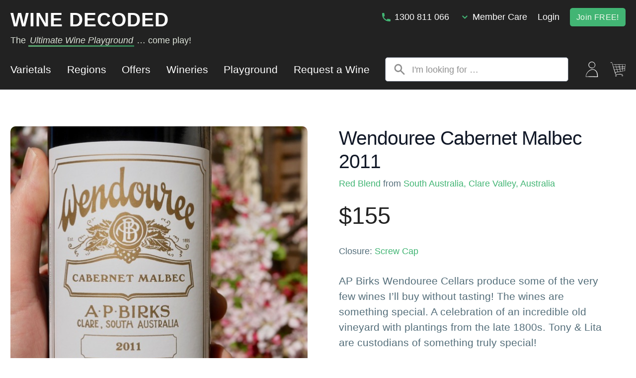

--- FILE ---
content_type: text/html; charset=UTF-8
request_url: https://winedecoded.com.au/product/wendouree-cabernet-malbec-2011/
body_size: 65417
content:
<!doctype html><html class="no-js" lang="en-AU"><head><script data-no-optimize="1">var litespeed_docref=sessionStorage.getItem("litespeed_docref");litespeed_docref&&(Object.defineProperty(document,"referrer",{get:function(){return litespeed_docref}}),sessionStorage.removeItem("litespeed_docref"));</script>  <script type="litespeed/javascript" data-src="https://www.googletagmanager.com/gtag/js?id=G-TSVXH0BR4M"></script> <script type="litespeed/javascript">window.dataLayer=window.dataLayer||[];function gtag(){dataLayer.push(arguments)}
gtag('js',new Date());gtag('config','G-TSVXH0BR4M')</script> <meta charset="UTF-8"><meta name="viewport"
content="width=device-width, user-scalable=no, initial-scale=1.0, maximum-scale=1.0, minimum-scale=1.0"><meta http-equiv="X-UA-Compatible" content="ie=edge"> <script type="litespeed/javascript">document.documentElement.className=document.documentElement.className.replace(/\bno-js\b/,'js')</script> <meta name='robots' content='index, follow, max-image-preview:large, max-snippet:-1, max-video-preview:-1' /> <script type="litespeed/javascript">window._wca=window._wca||[]</script> <title>Wendouree Cabernet Malbec 2011 - WINE DECODED</title><link rel="canonical" href="https://winedecoded.com.au/product/wendouree-cabernet-malbec-2011/" /><meta property="og:locale" content="en_US" /><meta property="og:type" content="article" /><meta property="og:title" content="Wendouree Cabernet Malbec 2011 - WINE DECODED" /><meta property="og:description" content="AP Birks Wendouree Cellars produce some of the very few wines I’ll buy without tasting! The wines are something special. A celebration of an incredible old vineyard with plantings from the late 1800s. Tony &amp; Lita are custodians of something truly special!  Around 30% Malbec and comes from 1975 Central, 1920 Eastern, and 1989 Western vineyards.  The blend of Cabernet and Malbec is well known throughout the world. Along with Merlot, Cabernet Franc and Petit Verdot, they are two of the varieties that make up the Bordeaux blend. Cabernet Malbec blends from Wendouree, Brand&#039;s Laira (the 1978 and 1979 were epic) in Coonawarra and of course Yarra Yering, have been some of the most thrilling Australian wines I&#039;ve ever had." /><meta property="og:url" content="https://winedecoded.com.au/product/wendouree-cabernet-malbec-2011/" /><meta property="og:site_name" content="WINE DECODED" /><meta property="article:publisher" content="https://www.facebook.com/winedecoded/" /><meta property="article:modified_time" content="2024-03-24T03:27:01+00:00" /><meta property="og:image" content="https://winedecoded.com.au/wp-content/uploads/2018/09/AP-Birks-Wendouree-Cabernet-Malbec-2011.jpg" /><meta property="og:image:width" content="600" /><meta property="og:image:height" content="600" /><meta property="og:image:type" content="image/jpeg" /><meta name="twitter:card" content="summary_large_image" /><meta name="twitter:site" content="@winedecodedau" /><meta name="twitter:label1" content="Est. reading time" /><meta name="twitter:data1" content="10 minutes" /> <script type="application/ld+json" class="yoast-schema-graph">{"@context":"https://schema.org","@graph":[{"@type":"WebPage","@id":"https://winedecoded.com.au/product/wendouree-cabernet-malbec-2011/","url":"https://winedecoded.com.au/product/wendouree-cabernet-malbec-2011/","name":"Wendouree Cabernet Malbec 2011 - WINE DECODED","isPartOf":{"@id":"https://winedecoded.com.au/#website"},"primaryImageOfPage":{"@id":"https://winedecoded.com.au/product/wendouree-cabernet-malbec-2011/#primaryimage"},"image":{"@id":"https://winedecoded.com.au/product/wendouree-cabernet-malbec-2011/#primaryimage"},"thumbnailUrl":"https://winedecoded.com.au/wp-content/uploads/2018/09/AP-Birks-Wendouree-Cabernet-Malbec-2011.jpg","datePublished":"2023-10-17T20:23:33+00:00","dateModified":"2024-03-24T03:27:01+00:00","breadcrumb":{"@id":"https://winedecoded.com.au/product/wendouree-cabernet-malbec-2011/#breadcrumb"},"inLanguage":"en-AU","potentialAction":[{"@type":"ReadAction","target":["https://winedecoded.com.au/product/wendouree-cabernet-malbec-2011/"]}]},{"@type":"ImageObject","inLanguage":"en-AU","@id":"https://winedecoded.com.au/product/wendouree-cabernet-malbec-2011/#primaryimage","url":"https://winedecoded.com.au/wp-content/uploads/2018/09/AP-Birks-Wendouree-Cabernet-Malbec-2011.jpg","contentUrl":"https://winedecoded.com.au/wp-content/uploads/2018/09/AP-Birks-Wendouree-Cabernet-Malbec-2011.jpg","width":600,"height":600},{"@type":"BreadcrumbList","@id":"https://winedecoded.com.au/product/wendouree-cabernet-malbec-2011/#breadcrumb","itemListElement":[{"@type":"ListItem","position":1,"name":"Home","item":"https://winedecoded.com.au/"},{"@type":"ListItem","position":2,"name":"The Wine Wonderland","item":"https://winedecoded.com.au/shop/"},{"@type":"ListItem","position":3,"name":"Wendouree Cabernet Malbec 2011"}]},{"@type":"WebSite","@id":"https://winedecoded.com.au/#website","url":"https://winedecoded.com.au/","name":"WINE DECODED","description":"The Ultimate Wine Playground! Come Play!","potentialAction":[{"@type":"SearchAction","target":{"@type":"EntryPoint","urlTemplate":"https://winedecoded.com.au/?s={search_term_string}"},"query-input":{"@type":"PropertyValueSpecification","valueRequired":true,"valueName":"search_term_string"}}],"inLanguage":"en-AU"}]}</script> <link rel='dns-prefetch' href='//www.googletagmanager.com' /><link rel='dns-prefetch' href='//stats.wp.com' /><link rel='dns-prefetch' href='//secure.gravatar.com' /><link rel='dns-prefetch' href='//fonts.googleapis.com' /><link rel='dns-prefetch' href='//widgets.wp.com' /><link href='https://fonts.gstatic.com' crossorigin rel='preconnect' /><link rel="alternate" type="application/rss+xml" title="WINE DECODED &raquo; Feed" href="https://winedecoded.com.au/feed/" /><link rel="alternate" type="application/rss+xml" title="WINE DECODED &raquo; Comments Feed" href="https://winedecoded.com.au/comments/feed/" /><link rel="alternate" type="application/rss+xml" title="WINE DECODED &raquo; Wendouree Cabernet Malbec 2011 Comments Feed" href="https://winedecoded.com.au/product/wendouree-cabernet-malbec-2011/feed/" /><link rel="alternate" title="oEmbed (JSON)" type="application/json+oembed" href="https://winedecoded.com.au/wp-json/oembed/1.0/embed?url=https%3A%2F%2Fwinedecoded.com.au%2Fproduct%2Fwendouree-cabernet-malbec-2011%2F" /><link rel="alternate" title="oEmbed (XML)" type="text/xml+oembed" href="https://winedecoded.com.au/wp-json/oembed/1.0/embed?url=https%3A%2F%2Fwinedecoded.com.au%2Fproduct%2Fwendouree-cabernet-malbec-2011%2F&#038;format=xml" /><style id='wp-img-auto-sizes-contain-inline-css' type='text/css'>img:is([sizes=auto i],[sizes^="auto," i]){contain-intrinsic-size:3000px 1500px}
/*# sourceURL=wp-img-auto-sizes-contain-inline-css */</style><link data-optimized="2" rel="stylesheet" href="https://winedecoded.com.au/wp-content/litespeed/css/e91bc4b016b36f572ce22b54c7a6740c.css?ver=c8bd2" /><style id='global-styles-inline-css' type='text/css'>:root{--wp--preset--aspect-ratio--square: 1;--wp--preset--aspect-ratio--4-3: 4/3;--wp--preset--aspect-ratio--3-4: 3/4;--wp--preset--aspect-ratio--3-2: 3/2;--wp--preset--aspect-ratio--2-3: 2/3;--wp--preset--aspect-ratio--16-9: 16/9;--wp--preset--aspect-ratio--9-16: 9/16;--wp--preset--color--black: #000000;--wp--preset--color--cyan-bluish-gray: #abb8c3;--wp--preset--color--white: #ffffff;--wp--preset--color--pale-pink: #f78da7;--wp--preset--color--vivid-red: #cf2e2e;--wp--preset--color--luminous-vivid-orange: #ff6900;--wp--preset--color--luminous-vivid-amber: #fcb900;--wp--preset--color--light-green-cyan: #7bdcb5;--wp--preset--color--vivid-green-cyan: #00d084;--wp--preset--color--pale-cyan-blue: #8ed1fc;--wp--preset--color--vivid-cyan-blue: #0693e3;--wp--preset--color--vivid-purple: #9b51e0;--wp--preset--gradient--vivid-cyan-blue-to-vivid-purple: linear-gradient(135deg,rgb(6,147,227) 0%,rgb(155,81,224) 100%);--wp--preset--gradient--light-green-cyan-to-vivid-green-cyan: linear-gradient(135deg,rgb(122,220,180) 0%,rgb(0,208,130) 100%);--wp--preset--gradient--luminous-vivid-amber-to-luminous-vivid-orange: linear-gradient(135deg,rgb(252,185,0) 0%,rgb(255,105,0) 100%);--wp--preset--gradient--luminous-vivid-orange-to-vivid-red: linear-gradient(135deg,rgb(255,105,0) 0%,rgb(207,46,46) 100%);--wp--preset--gradient--very-light-gray-to-cyan-bluish-gray: linear-gradient(135deg,rgb(238,238,238) 0%,rgb(169,184,195) 100%);--wp--preset--gradient--cool-to-warm-spectrum: linear-gradient(135deg,rgb(74,234,220) 0%,rgb(151,120,209) 20%,rgb(207,42,186) 40%,rgb(238,44,130) 60%,rgb(251,105,98) 80%,rgb(254,248,76) 100%);--wp--preset--gradient--blush-light-purple: linear-gradient(135deg,rgb(255,206,236) 0%,rgb(152,150,240) 100%);--wp--preset--gradient--blush-bordeaux: linear-gradient(135deg,rgb(254,205,165) 0%,rgb(254,45,45) 50%,rgb(107,0,62) 100%);--wp--preset--gradient--luminous-dusk: linear-gradient(135deg,rgb(255,203,112) 0%,rgb(199,81,192) 50%,rgb(65,88,208) 100%);--wp--preset--gradient--pale-ocean: linear-gradient(135deg,rgb(255,245,203) 0%,rgb(182,227,212) 50%,rgb(51,167,181) 100%);--wp--preset--gradient--electric-grass: linear-gradient(135deg,rgb(202,248,128) 0%,rgb(113,206,126) 100%);--wp--preset--gradient--midnight: linear-gradient(135deg,rgb(2,3,129) 0%,rgb(40,116,252) 100%);--wp--preset--font-size--small: 13px;--wp--preset--font-size--medium: 20px;--wp--preset--font-size--large: 36px;--wp--preset--font-size--x-large: 42px;--wp--preset--spacing--20: 0.44rem;--wp--preset--spacing--30: 0.67rem;--wp--preset--spacing--40: 1rem;--wp--preset--spacing--50: 1.5rem;--wp--preset--spacing--60: 2.25rem;--wp--preset--spacing--70: 3.38rem;--wp--preset--spacing--80: 5.06rem;--wp--preset--shadow--natural: 6px 6px 9px rgba(0, 0, 0, 0.2);--wp--preset--shadow--deep: 12px 12px 50px rgba(0, 0, 0, 0.4);--wp--preset--shadow--sharp: 6px 6px 0px rgba(0, 0, 0, 0.2);--wp--preset--shadow--outlined: 6px 6px 0px -3px rgb(255, 255, 255), 6px 6px rgb(0, 0, 0);--wp--preset--shadow--crisp: 6px 6px 0px rgb(0, 0, 0);}:where(.is-layout-flex){gap: 0.5em;}:where(.is-layout-grid){gap: 0.5em;}body .is-layout-flex{display: flex;}.is-layout-flex{flex-wrap: wrap;align-items: center;}.is-layout-flex > :is(*, div){margin: 0;}body .is-layout-grid{display: grid;}.is-layout-grid > :is(*, div){margin: 0;}:where(.wp-block-columns.is-layout-flex){gap: 2em;}:where(.wp-block-columns.is-layout-grid){gap: 2em;}:where(.wp-block-post-template.is-layout-flex){gap: 1.25em;}:where(.wp-block-post-template.is-layout-grid){gap: 1.25em;}.has-black-color{color: var(--wp--preset--color--black) !important;}.has-cyan-bluish-gray-color{color: var(--wp--preset--color--cyan-bluish-gray) !important;}.has-white-color{color: var(--wp--preset--color--white) !important;}.has-pale-pink-color{color: var(--wp--preset--color--pale-pink) !important;}.has-vivid-red-color{color: var(--wp--preset--color--vivid-red) !important;}.has-luminous-vivid-orange-color{color: var(--wp--preset--color--luminous-vivid-orange) !important;}.has-luminous-vivid-amber-color{color: var(--wp--preset--color--luminous-vivid-amber) !important;}.has-light-green-cyan-color{color: var(--wp--preset--color--light-green-cyan) !important;}.has-vivid-green-cyan-color{color: var(--wp--preset--color--vivid-green-cyan) !important;}.has-pale-cyan-blue-color{color: var(--wp--preset--color--pale-cyan-blue) !important;}.has-vivid-cyan-blue-color{color: var(--wp--preset--color--vivid-cyan-blue) !important;}.has-vivid-purple-color{color: var(--wp--preset--color--vivid-purple) !important;}.has-black-background-color{background-color: var(--wp--preset--color--black) !important;}.has-cyan-bluish-gray-background-color{background-color: var(--wp--preset--color--cyan-bluish-gray) !important;}.has-white-background-color{background-color: var(--wp--preset--color--white) !important;}.has-pale-pink-background-color{background-color: var(--wp--preset--color--pale-pink) !important;}.has-vivid-red-background-color{background-color: var(--wp--preset--color--vivid-red) !important;}.has-luminous-vivid-orange-background-color{background-color: var(--wp--preset--color--luminous-vivid-orange) !important;}.has-luminous-vivid-amber-background-color{background-color: var(--wp--preset--color--luminous-vivid-amber) !important;}.has-light-green-cyan-background-color{background-color: var(--wp--preset--color--light-green-cyan) !important;}.has-vivid-green-cyan-background-color{background-color: var(--wp--preset--color--vivid-green-cyan) !important;}.has-pale-cyan-blue-background-color{background-color: var(--wp--preset--color--pale-cyan-blue) !important;}.has-vivid-cyan-blue-background-color{background-color: var(--wp--preset--color--vivid-cyan-blue) !important;}.has-vivid-purple-background-color{background-color: var(--wp--preset--color--vivid-purple) !important;}.has-black-border-color{border-color: var(--wp--preset--color--black) !important;}.has-cyan-bluish-gray-border-color{border-color: var(--wp--preset--color--cyan-bluish-gray) !important;}.has-white-border-color{border-color: var(--wp--preset--color--white) !important;}.has-pale-pink-border-color{border-color: var(--wp--preset--color--pale-pink) !important;}.has-vivid-red-border-color{border-color: var(--wp--preset--color--vivid-red) !important;}.has-luminous-vivid-orange-border-color{border-color: var(--wp--preset--color--luminous-vivid-orange) !important;}.has-luminous-vivid-amber-border-color{border-color: var(--wp--preset--color--luminous-vivid-amber) !important;}.has-light-green-cyan-border-color{border-color: var(--wp--preset--color--light-green-cyan) !important;}.has-vivid-green-cyan-border-color{border-color: var(--wp--preset--color--vivid-green-cyan) !important;}.has-pale-cyan-blue-border-color{border-color: var(--wp--preset--color--pale-cyan-blue) !important;}.has-vivid-cyan-blue-border-color{border-color: var(--wp--preset--color--vivid-cyan-blue) !important;}.has-vivid-purple-border-color{border-color: var(--wp--preset--color--vivid-purple) !important;}.has-vivid-cyan-blue-to-vivid-purple-gradient-background{background: var(--wp--preset--gradient--vivid-cyan-blue-to-vivid-purple) !important;}.has-light-green-cyan-to-vivid-green-cyan-gradient-background{background: var(--wp--preset--gradient--light-green-cyan-to-vivid-green-cyan) !important;}.has-luminous-vivid-amber-to-luminous-vivid-orange-gradient-background{background: var(--wp--preset--gradient--luminous-vivid-amber-to-luminous-vivid-orange) !important;}.has-luminous-vivid-orange-to-vivid-red-gradient-background{background: var(--wp--preset--gradient--luminous-vivid-orange-to-vivid-red) !important;}.has-very-light-gray-to-cyan-bluish-gray-gradient-background{background: var(--wp--preset--gradient--very-light-gray-to-cyan-bluish-gray) !important;}.has-cool-to-warm-spectrum-gradient-background{background: var(--wp--preset--gradient--cool-to-warm-spectrum) !important;}.has-blush-light-purple-gradient-background{background: var(--wp--preset--gradient--blush-light-purple) !important;}.has-blush-bordeaux-gradient-background{background: var(--wp--preset--gradient--blush-bordeaux) !important;}.has-luminous-dusk-gradient-background{background: var(--wp--preset--gradient--luminous-dusk) !important;}.has-pale-ocean-gradient-background{background: var(--wp--preset--gradient--pale-ocean) !important;}.has-electric-grass-gradient-background{background: var(--wp--preset--gradient--electric-grass) !important;}.has-midnight-gradient-background{background: var(--wp--preset--gradient--midnight) !important;}.has-small-font-size{font-size: var(--wp--preset--font-size--small) !important;}.has-medium-font-size{font-size: var(--wp--preset--font-size--medium) !important;}.has-large-font-size{font-size: var(--wp--preset--font-size--large) !important;}.has-x-large-font-size{font-size: var(--wp--preset--font-size--x-large) !important;}
/*# sourceURL=global-styles-inline-css */</style><style id='classic-theme-styles-inline-css' type='text/css'>/*! This file is auto-generated */
.wp-block-button__link{color:#fff;background-color:#32373c;border-radius:9999px;box-shadow:none;text-decoration:none;padding:calc(.667em + 2px) calc(1.333em + 2px);font-size:1.125em}.wp-block-file__button{background:#32373c;color:#fff;text-decoration:none}
/*# sourceURL=/wp-includes/css/classic-themes.min.css */</style><style id='woocommerce-inline-inline-css' type='text/css'>.woocommerce form .form-row .required { visibility: visible; }
/*# sourceURL=woocommerce-inline-inline-css */</style> <script type="text/template" id="tmpl-variation-template"><div class="woocommerce-variation-description">{{{ data.variation.variation_description }}}</div>
	<div class="woocommerce-variation-price">{{{ data.variation.price_html }}}</div>
	<div class="woocommerce-variation-availability">{{{ data.variation.availability_html }}}</div></script> <script type="text/template" id="tmpl-unavailable-variation-template"><p role="alert">Sorry, this product is unavailable. Please choose a different combination.</p></script> <meta name="sentry-trace" content="eadd66f0e0fe405b9057d7e15fd8e1bf-aef457751e7b4d8a-1" /><meta name="traceparent" content="" /><meta name="baggage" content="sentry-trace_id=eadd66f0e0fe405b9057d7e15fd8e1bf,sentry-sample_rate=0.3,sentry-transaction=%2Fproduct%2F%7Bproduct%7D,sentry-public_key=2f830924a62bffe3490e4410e4acfe35,sentry-org_id=4510434643083264,sentry-release=5.0.0,sentry-environment=production,sentry-sampled=true,sentry-sample_rand=0.230517" /> <script id="woocommerce-google-analytics-integration-gtag-js-after" type="litespeed/javascript">window.dataLayer=window.dataLayer||[];function gtag(){dataLayer.push(arguments)}
for(const mode of[{"analytics_storage":"denied","ad_storage":"denied","ad_user_data":"denied","ad_personalization":"denied","region":["AT","BE","BG","HR","CY","CZ","DK","EE","FI","FR","DE","GR","HU","IS","IE","IT","LV","LI","LT","LU","MT","NL","NO","PL","PT","RO","SK","SI","ES","SE","GB","CH"]}]||[]){gtag("consent","default",{"wait_for_update":500,...mode})}
gtag("js",new Date());gtag("set","developer_id.dOGY3NW",!0);gtag("config","G-TSVXH0BR4M",{"track_404":!0,"allow_google_signals":!1,"logged_in":!1,"linker":{"domains":[],"allow_incoming":!1},"custom_map":{"dimension1":"logged_in"}})</script> <script id="wp-sentry-browser-js-extra" type="litespeed/javascript">var wp_sentry={"wpBrowserTracingOptions":{},"tracesSampleRate":"0.3","wpSessionReplayOptions":{},"replaysSessionSampleRate":"0","replaysOnErrorSampleRate":"1","environment":"production","release":"5.0.0","context":{"tags":{"wordpress":"42","language":"en-AU"}},"dsn":"https://2f830924a62bffe3490e4410e4acfe35@o4510434643083264.ingest.us.sentry.io/4510434931310592"}</script> <script type="litespeed/javascript" data-src="https://winedecoded.com.au/wp-includes/js/jquery/jquery.min.js" id="jquery-core-js"></script> <script id="wp-util-js-extra" type="litespeed/javascript">var _wpUtilSettings={"ajax":{"url":"/wp-admin/admin-ajax.php"}}</script> <script id="swp-js-js-extra" type="litespeed/javascript">var swp_data={"replacements":{"Text domain|Original string|Text context|":"Replacement string","sensei-course-participants|%s %s taking this course||":"%s Wine Lovers devouring this Wine Course","sensei-lms|Active Courses||":"Active Wine Courses","sensei-lms|Add New Course Category||":"Add New Wine Course Category","sensei-lms|All Lesson Tags||":"All Wine Bite Tags","sensei-lms|Allow this lesson to be viewed without purchase/login||":"Allow this Wine Bite to be viewed without purchase/login","sensei-lms|Complete Lesson||":"Complete Wine Bite","sensei-lms|Completed Courses||":"Completed Wine Courses","sensei-lms|Contact Course Teacher||":"Contact Wine Hacker","sensei-lms|Contact Lesson Teacher||":"Contact Wine Hacker","sensei-lms|Contact Teacher||":"Contact Wine Hacker","sensei-lms|Course||":"Wine Course","sensei-lms|Course Categories||":"Wine Course Categories","sensei-lms|Course Categories|taxonomy general name|":"Wine Course Categories","sensei-lms|Course Category||":"Wine Course Category","sensei-lms|Course Category|taxonomy singular name|":"Wine Course Category","sensei-lms|Edit Lesson Tag||":"Edit Wine Bite Tag","sensei-lms|Free Courses||":"Free Wine Courses","woocommerce|Go Shop||":"Get Yummy Wine","sensei-lms|Lesson||":"Wine Bite","sensei-lms|Lesson Tags||":"Wine Bite Tags","sensei-lms|Lesson Tags|taxonomy general name|":"Wine Bite Tags","sensei-lms|Lessons||":"Wine Bites","sensei-lms|My Active Courses||":"My Active Wine Courses","sensei-lms|My Completed Courses||":"My Completed Wine Courses","sensei-lms|New Courses||":"New Wine Courses","sensei-lms|No courses found that match your selection.||":"No Wine Courses found that match your selection.","woocommerce|No order has been made yet.||":"Your cellar is empty! You haven&#039;t bought any Wine!","woocommerce|No products in the cart.||":"There&#039;s no Wine in your cart! You&#039;re going to be thirsty!","woothemes-sensei|Paid Courses||":"Paid Wine Bites","woothemes-sensei|Please purchase the %1$s before starting the lesson.||":"You need to purchase the Wine Bite to get access. It usually comes free with wine!","woothemes-sensei|Purchase this Course||":"Purchase this Wine Bite","woocommerce|Related Products||":"More Yummy Wines!","sensei-lms|Search Course Categories||":"Search Wine Course Categories","sensei-lms|Search Lesson Tags||":"Search Wine Bite Tags","sensei-lms|Sensei - Course Categories||":"Wine Course Categories","jetpack|Similar post||":"","sensei-lms|Start a Course!||":"Start a Wine Course!","sensei-lms|Start taking this Course||":"Start taking this Wine Course","woocommerce|Thank you. Your order has been received.||":"Thank you. Your wine / wine toys are on their way! If you have any questions please call Wine Decoded on 1300 811 066.","sensei-lms|Users must be logged in to view Course and Lesson content.||":"User must be logged in to view Wine Bite content.","sensei-lms|View the lesson quiz||":"View the Wine Bite quiz!","sensei-lms|You have completed this lesson's quiz and it will be graded soon. %1$sView the lesson quiz%2$s||":"BOOM! You have completed this Wine Bite&#039;s quiz. %1$sView the Wine Bite quiz%2$s","sensei-lms|You have completed this quiz and it will be graded soon. You require %1$s%% to pass.||":"You have completed this quiz! Fill your glass with wine & ENJOY!","sensei-lms|You have no active courses.||":"You have no active Wine Bites.","sensei-lms|You have not completed any courses yet.||":"You haven&#039;t completed any Wine Courses yet! What are you waiting for? Grab a glass & get started!","sensei-lms|You have not taken this lesson's quiz yet||":"You have not taken the Wine Bite quiz yet!","sensei-lms|You have purchased the following course:|Purchase thank you note on Checkout page. The course link(s) will be show|":"Yippee your Wine Comes with a Wine Bite ... maybe 3 or 4!","woothemes-sensei|You have purchased the following course:|Purchase thank you note on Checkout page. The course link(s) will be show|":"Thanks for coming to play! Your purchase comes with a Wine Bite: ","woocommerce|There are no shipping methods available. Please double check your address, or contact us if you need any help.||":"We currently don't deliver to your address. Please contact us on 1300 811 066 for options or choose another address.","woocommerce|Your cart is currently empty.||":"Your cellar is currently empty. You are going to be thirsty soon!","woocommerce|I have read and agree to the website %s||":"I have read and agree to Wine Decoded's %s I understand that by purchasing from Wine Decoded I agree to be a Member of Wine Decoded. I confirm that I am over 18 years of age.","woocommerce|Showing %1$d&ndash;%2$d of %3$d results|with first and last result|":"Showing %3$d Delicious Wines!","automatewoo-referrals|Success! %d referral email%s sent.||":"Success! You've invited  %d Wine Lover%s to Come Play at Wine Decoded!","automatewoo-referrals|You do not have any completed referrals yet.||":"You don't have any Credit from inviting your Wine Loving Friends to Come Play! Invite them & Get $20ea!","sensei-lms|Currently completed %1$s lessons of %2$s in total||":"Currently completed %1$s Wine Bites of %2$s in total","sensei-lms|%1$d of %2$d lessons completed||":"%1$d of %2$d Wine Bites completed","woocommerce-waitlist|Join the waitlist to be emailed when this product becomes available||":"Alert me when new vintages are available","woocommerce-waitlist|Join Waitlist||":"Set Alert","woocommerce-waitlist|Enter your email address to join the waitlist for this product||":"Enter your email address to get alerts for this product","woocommerce-waitlist|You must register to use the waitlist feature. Please %slogin or create an account%s||":"You must be \u003Ca href=\"%s\"\u003Elogged in\u003C/a\u003E to create alerts","woocommerce-waitlist|Leave Waitlist||":"Stop Alerts","woocommerce-waitlist|You are on the waitlist for this product||":"You are receiving alerts for this wine","woocommerce-waitlist|You have been removed from the waitlist for this product||":"You have stopped alerts for this wine","woocommerce-waitlist|You have been added to the waitlist for this product||":"You have set an alert for this wine","woocommerce-waitlist|The email provided is already on the waitlist for this product||":"This email is already receiving alerts for this wine","reverie|Apologies, but no results were found. Perhaps searching will help find a related post.||":"Click on the menu items to see results for Offers, Wine Bite Mag Articles, Wine Words & Regions.\nSuggestions:\nCheck for misspellings.\nRemove possible redundant words (ie. \"products\").\nUse other words to describe what you are searching for.\nStill can't find what you're looking for? Contact Us or call us at 1300 811 066","reverie|Nothing Found||":"No Wines or Wine Toys Found","woocommerce|Sorry, we do not have enough \"%1$s\" in stock to fulfill your order (%2$s available). We apologize for any inconvenience caused.||":"Sorry, another wine lover got to it first! We do not have enough \"%1$s\" in stock to fulfill your order (%2$s available). \nCall us in 1300 811 066 or email ineedwine@winedecoded.com.au for assistance","woocommerce|Showing all %d results|With in stock and out of stock totals|":"Showing %d wine in stock of %1$d&ndash;%2$d of %3$d "},"lang":"en_AU","discovery":"","available":[],"discovery_endpoint":"","discovery_nonce":"","domains":["Text domain","sensei-course-participants","sensei-lms","woocommerce","woothemes-sensei","jetpack","automatewoo-referrals","woocommerce-waitlist","reverie"]}</script> <script id="wc-add-to-cart-js-extra" type="litespeed/javascript">var wc_add_to_cart_params={"ajax_url":"/wp-admin/admin-ajax.php","wc_ajax_url":"/?wc-ajax=%%endpoint%%","i18n_view_cart":"View cart","cart_url":"https://winedecoded.com.au/cart/","is_cart":"","cart_redirect_after_add":"no"}</script> <script id="wc-single-product-js-extra" type="litespeed/javascript">var wc_single_product_params={"i18n_required_rating_text":"Please select a rating","i18n_rating_options":["1 of 5 stars","2 of 5 stars","3 of 5 stars","4 of 5 stars","5 of 5 stars"],"i18n_product_gallery_trigger_text":"View full-screen image gallery","review_rating_required":"no","flexslider":{"rtl":!1,"animation":"slide","smoothHeight":!0,"directionNav":!1,"controlNav":"thumbnails","slideshow":!1,"animationSpeed":500,"animationLoop":!1,"allowOneSlide":!1},"zoom_enabled":"","zoom_options":[],"photoswipe_enabled":"","photoswipe_options":{"shareEl":!1,"closeOnScroll":!1,"history":!1,"hideAnimationDuration":0,"showAnimationDuration":0},"flexslider_enabled":""}</script> <script id="woocommerce-js-extra" type="litespeed/javascript">var woocommerce_params={"ajax_url":"/wp-admin/admin-ajax.php","wc_ajax_url":"/?wc-ajax=%%endpoint%%","i18n_password_show":"Show password","i18n_password_hide":"Hide password"}</script> <script type="text/javascript" src="https://stats.wp.com/s-202604.js" id="woocommerce-analytics-js" defer="defer" data-wp-strategy="defer"></script> <script type="litespeed/javascript" data-src="https://maps.googleapis.com/maps/api/js?key=AIzaSyDQ9CMcuvmAGiswRJ10Y8JgvDqU8Jlzfis&amp;ver=1" id="googlemap-js-api-js"></script> <link rel="https://api.w.org/" href="https://winedecoded.com.au/wp-json/" /><link rel="alternate" title="JSON" type="application/json" href="https://winedecoded.com.au/wp-json/wp/v2/product/7463" /><link rel="EditURI" type="application/rsd+xml" title="RSD" href="https://winedecoded.com.au/xmlrpc.php?rsd" /><style>ul.glossary_latestterms_widget li {
                margin: 10px 0;
            }
            ul.glossary_latestterms_widget li .title {
                font-weight: bold;
                font-size: 11pt;
            }
            ul.glossary_latestterms_widget li div.description {
                font-size: 10pt;
            }</style><style>:root {
						}</style><style>img#wpstats{display:none}</style><style type="text/css">dd ul.bulleted {  float:none;clear:both; }</style><meta name="google-site-verification" content="Rtddlur9YDNxWVKypVqpWHeZkcdAgTq0YhyanYps7zU" /> <script type="litespeed/javascript">!function(f,b,e,v,n,t,s){if(f.fbq)return;n=f.fbq=function(){n.callMethod?n.callMethod.apply(n,arguments):n.queue.push(arguments)};if(!f._fbq)f._fbq=n;n.push=n;n.loaded=!0;n.version='2.0';n.queue=[];t=b.createElement(e);t.async=!0;t.src=v;s=b.getElementsByTagName(e)[0];s.parentNode.insertBefore(t,s)}(window,document,'script','https://connect.facebook.net/en_US/fbevents.js');fbq('init','387416592213521');fbq('track','PageView')</script> <noscript><img height="1" width="1" style="display:none"
src="https://www.facebook.com/tr?id=387416592213521&ev=PageView&noscript=1"
/></noscript>
<noscript><style>.woocommerce-product-gallery{ opacity: 1 !important; }</style></noscript><link rel="icon" href="https://winedecoded.com.au/wp-content/uploads/cache/2019/03/favicon-96x96/4266334314.png" sizes="32x32" /><link rel="icon" href="https://winedecoded.com.au/wp-content/uploads/cache/2019/03/favicon-96x96/446862576.png" sizes="192x192" /><link rel="apple-touch-icon" href="https://winedecoded.com.au/wp-content/uploads/cache/2019/03/favicon-96x96/2258522945.png" /><meta name="msapplication-TileImage" content="https://winedecoded.com.au/wp-content/uploads/cache/2019/03/favicon-96x96/1831563831.png" /><style type="text/css" id="wp-custom-css">.blog .medium-12.columns header {
    background: #222222;
    text-align: center;
    padding: 2em 1em;
    border-radius: 0.6em;
    margin-top: 1em;
}
.blog .medium-12.columns header h1{
    color: white;
	font-size:3.4em;
}</style><style id='cmtooltip-inline-css' type='text/css'>#tt {
				z-index: 1500;
		}
		#tt_overlay {
				z-index: 1499;
		}

        #tt #ttcont div.glossaryItemTitle {
            width: calc(100% + -7);
            border-top-left-radius: 6px;
            border-top-right-radius: 6px;
            padding: ;
            text-align: initial;
            margin: -2px -12px 10px -7px;
            line-height: ;
            font-weight: ;

        
        
					font-size: 13px !important;
		        }

		#tt #ttcont div.glossaryItemBody {
		padding: ;
					font-size: 15px;
		        		}
		#tt #ttcont .mobile-link{
					font-size: 15px;
				}

		.mobile-link a.glossaryLink {
		color: #fff !important;
		}
		.mobile-link:before{content: " "}

					#tt.vertical_top:before {
			border-bottom: 9px solid #fff !important;
			}
			#tt.vertical_bottom:after{
			border-top: 9px solid #fff !important;
			}
		
		
		.tiles ul.glossaryList li {
		min-width: 85px !important;
		width:85px !important;
		}
		.tiles ul.glossaryList span { min-width:85px; width:85px;  }
		.cm-glossary.tiles.big ul.glossaryList a { min-width:179px; width:179px }
		.cm-glossary.tiles.big ul.glossaryList span { min-width:179px; width:179px; }

				span.glossaryLink, a.glossaryLink {
		border-bottom: dotted 1px ;				}
		span.glossaryLink.temporary, a.glossaryLink.temporary {
		border-bottom: dotted 1px #eeff11;		}
		span.glossaryLink:hover, a.glossaryLink:hover {
		border-bottom: solid 1px ;				}

				.glossaryList .glossary-link-title {
		font-weight: normal !important;
		}

		
					#tt #tt-btn-close{ color: #222 !important}
		
        .cm-glossary.grid ul.glossaryList li:not(.the-index-letter)  { width: 200px !important}

					#tt #tt-btn-close{
			direction: rtl;
			font-size: 20px !important
			}
		
		
					#tt #ttcont glossaryItemBody * {color: #ffffff}
		

		
		
		
		
					#ttcont {
			box-shadow: 0px 0px 20px #666666;
			-moz-box-shadow: 0px 0px 20px #666666;
			-webkit-box-shadow: 0px 0px 20px #666666;
			}
					.fadeIn,.zoomIn,.flipInY,.flipInX,.in,.rotate,.rotateInY,.rotateInX{
			animation-duration:0.5s !important;
			}
					.fadeOut,.zoomOut,.flipOutY,.flipOutY,.out,.rotateOut,.rotateOutY,.rotateOutX{
			animation-duration:0.5s !important;
			}
					.cm-glossary.term-carousel .slick-slide,
			.cm-glossary.tiles-with-definition ul > li { height: 245px !important}
					.cm-glossary.tiles-with-definition ul {
			grid-template-columns: repeat(auto-fill, 220px) !important;
			}
					.cm-glossary.flipboxes-with-definition #glossaryList.glossaryList {
			grid-template-columns: repeat(6, 1fr);
			}
			.cm-glossary.flipboxes-with-definition #glossaryList.glossaryList > li > div.term-block > .glossaryLinkMain,
			.cm-glossary.flipboxes-with-definition #glossaryList.glossaryList > li > div.term-block > .glossaryLink,
			.cm-glossary.flipboxes-with-definition #glossaryList.glossaryList .glossary_itemdesc .glossary-read-more-link {
			background-color: #cecece;
			}
			.cm-glossary.flipboxes-with-definition #glossaryList.glossaryList > li,
			.cm-glossary.flipboxes-with-definition #glossaryList.glossaryList > li > div.term-block > .glossaryLinkMain,
			.cm-glossary.flipboxes-with-definition #glossaryList.glossaryList > li > div.term-block > .glossaryLink,
			.cm-glossary.flipboxes-with-definition #glossaryList.glossaryList > li > div.term-block > .glossary_itemdesc {
			height: 160px;
			}
		
            .cm-glossary.accordion-view .ln-letters a, .cm-glossary.accordion-view-2 .ln-letters a{
            color: ;
            }

            .cm-glossary.accordion-view .glossaryList li.active-term .glossaryLinkMain, .cm-glossary.accordion-view-2 .glossaryList li.active .glossaryLinkMain,
            .cm-glossary.accordion-view .glossaryList li.active-term .glossary-link-title, .cm-glossary.accordion-view-2 .glossaryList li.active .glossary-link-title{
            color:  !important;
            }

            .cm-glossary.accordion-view .glossaryList li .glossaryLinkMain span.dashicons, .cm-glossary.accordion-view-2 .glossaryList li.active .glossaryLinkMain:after,
            .cm-glossary.accordion-view .glossaryList li .glossary-link-title span.dashicons, .cm-glossary.accordion-view-2 .glossaryList li.active .glossary-link-title:after{
            color: #8e2c85;
            }

            .cm-glossary.accordion-view-2 .glossaryList li{
            border-color:   ;
            }

            .cm-glossary.accordion-view .the-index-letter{
            background-color: ;
            }

            .cm-glossary.accordion-view .the-index-letter > *, .cm-glossary.accordion-view-2 .the-index-letter > * {
            color: ;
            }

        
            .cm-glossary.cards-view .ln-letters a{
                color: #000;
                width: fit-content;
                border: none;
                font-weight: bold;
                display: inline-block;
                float: unset;
                font-size: 13px;
            }

            .cm-glossary.cards-view .glossaryList li.the-index-letter{
                width:100% !important;
                font-size: 30px;
                font-weight: bold;
                color: #000;
            }

            .cm-glossary.cards-view .glossaryList li.the-index-letter *{
                margin: 0 0 15px 15px;
            }

            .cm-glossary.cards-view .glossaryList li:not(.the-index-letter, .the-letter-separator){
                display: flex;
                font-weight: normal;
                width: 30%;
                float: left;
                margin: 0 1% 10px;
                list-style: none;
                background-color: #fff !important;
                color: #000;
                border: 1px solid #ededf2;
                padding: 13px !important;
                box-shadow: 0 0.625rem 3.125rem rgba(12, 39, 19, 0.2);
                transition: border-top-color .2s ease-in-out, border-top-width .2s ease-in-out, box-shadow .2s ease-in-out;
            }

            .cm-glossary.cards-view .glossaryList li .glossaryLinkMain,
            .cm-glossary.cards-view .glossaryList li .glossary-link-title {
                color: #000 !important;
                border: none !important;
                width: 100%;
            }

            .cm-glossary.cards-view .glossaryList li .glossary_itemdesc {
                color: #000 !important;
            }

            .cm-glossary.cards-view .glossaryList li *{
                all: unset;
                text-decoration: none;
                display: block;
            }

            .cm-glossary.cards-view .glossaryList li:not(.the-index-letter, .the-letter-separator):hover{
                border-top-width: 2px;
                border-top-color: #6bd386;
                box-shadow: 0 0.625rem 3.125rem rgba(0, 0, 0, .1);


            .cm-glossary.cards-view .glossaryList li:hover .glossaryLinkMain span,
            .cm-glossary.cards-view .glossaryList li:hover .glossary-link-title span{
                color: #6bd386 !important;
            }


        
		.glossary-search-wrapper {
		display: inline-block;
				}


		
		input.glossary-search-term {
				outline: none;
							border-style: none;
														}


		
		
		button.glossary-search.button {
		outline: none;
							border-style: none;
										}

		.mw-empty-elt, li:empty {display: none;}#tt #ttcont .cmtt-woocommerce-product-desc-container {color: #ffffff}
                #tt #ttcont .cmtt-woocommerce-product-name { font-size: 15px; color: #000000 !important; text-align: center;}
                #tt #ttcont .cmtt-woocommerce-product-button-container{text-align: center;}
                #tt #ttcont .cmtt-woocommerce-product-button-container a{color:#2EA3F2 !important; border-color: #2EA3F2 !important;background-color:#ffffff !important;}
        .cmtt-woocommerce-product-list .cmtt-woocommerce-product-desc-container {color: #ffffff}
                .cmtt-woocommerce-product-list .cmtt-woocommerce-product-name { font-size: 15px; color: #000000 !important;}
                .cmtt-woocommerce-product-list .cmtt-woocommerce-product-button-container a{color:#2EA3F2 !important; border-color: #2EA3F2 !important;background-color:#ffffff !important;}
/*# sourceURL=cmtooltip-inline-css */</style></head><body class="wp-singular product-template-default single single-product postid-7463 wp-theme-wined WineDecoded antialiased font-sans text-black font-normal theme-wined woocommerce woocommerce-page woocommerce-no-js"><div class="bg-black text-white border-b border-b-white lg:hidden"><div class="container"><div class="flex items-center justify-around py-2"><div>
<a class="block"
id="mobile-menu-toggle"
href="#"
title="Menu"
role="button"
aria-expanded="false">
<svg class="h-8 w-8" fill="currentColor"
viewBox="15 15 55 55" xmlns="http://www.w3.org/2000/svg">
<use xlink:href="https://winedecoded.com.au/wp-content/themes/wined/tailwind/assets/svg/defs.svg?v=1698990709#svg-mobile-menu"></use>					</svg>
</a><div class="MobileMenu fixed inset-0 bg-white z-30 relative transform transition-all duration-60 invisible text-xs pointer-events-none opacity-0 translate-y-12"
data-classes='{"tab":{"normal":"bg-white","current":"bg-green-button-light-hover text-green-button-hover"},"overlay":{"hide":"pointer-events-none opacity-0 translate-y-12","reveal":"visible pointer-events-auto opacity-100 translate-y-0"},"panel":{"hide":"opacity-0 translate-y-4","reveal":"visible opacity-100 translate-y-0"},"search":{"hide":"translate-y-4 opacity-0","reveal":"translate-y-0 opacity-100 visible"}}'><div class="absolute inset-0 text-black flex flex-col"><div class="MobileMenu__title flex-none transition-margin duration-60 h-10"
data-toggle="-mt-10"><div class="relative flex items-center justify-between px-2 py-1"><div class="w-[94px]">
<a class="leading-none tracking-none text-3xl text-gray-light"
data-action="close"
href="https://winedecoded.com.au/product/wendouree-cabernet-malbec-2011/">×</a></div>
<svg class="h-8 w-8" fill="currentColor"
xmlns="http://www.w3.org/2000/svg" viewBox="0 0 969.5 766">
<use xlink:href="https://winedecoded.com.au/wp-content/themes/wined/tailwind/assets/svg/defs.svg?v=1698990709#svg-wine-decoded-logo"></use>				</svg><div class="w-[94px]">
<button class="font-display tracking-wide inline-flex items-center px-2.5 py-1.5 shadow-sm text-sm leading-none font-medium rounded-md text-green-pale bg-green-button hover:bg-green-button-hover focus:outline-none"
type="button">Offers
</button></div></div></div><div class="bg-gray-pale px-2 py-2 flex-none">
<label for="mobile-search" class="sr-only">Search</label><form method="get" action="https://winedecoded.com.au"><div class="relative text-gray-light focus-within:text-black"><div class="pointer-events-none absolute inset-y-0 left-0 pl-3 flex items-center">
<svg class="flex-shrink-0 h-5 w-5"
xmlns="http://www.w3.org/2000/svg"
viewBox="0 0 20 20"
fill="currentColor"
aria-hidden="true">
<use xlink:href="https://winedecoded.com.au/wp-content/themes/wined/tailwind/assets/svg/defs.svg?v=1698990709#svg-search"></use>						</svg></div>
<input class="MobileMenu__search-input border border-gray-light block w-full bg-white py-2 pl-10 pr-3 rounded leading-5 placeholder-gray-light focus:outline-none focus:ring-green-button focus:ring-2 focus:border-white sm:text-sm"
placeholder="I'm looking for …"
type="search"
id="mobile-search"
name="s"
autocomplete="off"></div></form></div><div class="flex-grow flex flex-col relative"><div class="flex-none flex items-stretch grid grid-cols-4 text-center bg-gray-pale gap-[1px] font-bold border-b border-gray-pale">
<a class="MobileMenu__tab py-2 px-[1px] block bg-green-button-light-hover text-green-button-hover"
data-action="open-panel"
data-panel-index="1"
href="#">
Varietals
</a>
<a class="MobileMenu__tab py-2 px-[1px] block bg-white"
data-action="open-panel"
data-panel-index="2"
href="#">
Regions
</a>
<a class="MobileMenu__tab py-2 px-[1px] block bg-white"
data-action="open-panel"
data-panel-index="3"
href="#">
Wineries
</a>
<a class="MobileMenu__tab py-2 px-[1px] block bg-white"
data-action="open-panel"
data-panel-index="4"
href="#">
Play
</a></div><div class="flex-grow relative"><div class="MobileMenu__panel absolute inset-0 transform transition-all duration-60 invisible overflow-y-auto visible opacity-100 translate-y-0"
data-panel-index="1"><div class="pb-12"><ul><li class="border-b border-gray-pale"><a class="font-bold block py-2 px-3 hover:bg-gray-pale"
href="https://winedecoded.com.au/shop/">All Wine</a></li><li class="border-b border-gray-pale"><a class="font-bold block py-2 px-3 hover:bg-gray-pale"
href="https://winedecoded.com.au/just-landed/">Just Landed</a></li><li class="border-b border-gray-pale"><a class="font-bold block py-2 px-3 hover:bg-gray-pale"
href="https://winedecoded.com.au/shop/red-wine/">Red</a><ul><li class="">
<a class="block py-2 pr-2 pl-6 hover:bg-gray-pale relative"
href="https://winedecoded.com.au/shop/red-wine/nebbiolo-red-wine/">
Nebbiolo																			<small class="text-[0.65em]">(466)</small>
</a></li><li class="">
<a class="block py-2 pr-2 pl-6 hover:bg-gray-pale relative"
href="https://winedecoded.com.au/shop/red-wine/pinot-noir/">
Pinot Noir																			<small class="text-[0.65em]">(357)</small>
</a></li><li class="">
<a class="block py-2 pr-2 pl-6 hover:bg-gray-pale relative"
href="https://winedecoded.com.au/shop/red-wine/nerello-mascalese/">
Nerello Mascalese																			<small class="text-[0.65em]">(36)</small>
</a></li><li class="">
<a class="block py-2 pr-2 pl-6 hover:bg-gray-pale relative"
href="https://winedecoded.com.au/shop/red-wine/sangiovese/">
Sangiovese																			<small class="text-[0.65em]">(65)</small>
</a></li><li class="">
<a class="block py-2 pr-2 pl-6 hover:bg-gray-pale relative"
href="https://winedecoded.com.au/shop/red-wine/shiraz-syrah/">
Shiraz/Syrah																			<small class="text-[0.65em]">(61)</small>
</a></li><li class="">
<a class="block py-2 pr-2 pl-6 hover:bg-gray-pale relative"
href="https://winedecoded.com.au/shop/red-wine/bordeaux-blend/">
Bordeaux Blend																			<small class="text-[0.65em]">(13)</small>
</a></li><li class="">
<a class="block py-2 pr-2 pl-6 hover:bg-gray-pale relative"
href="https://winedecoded.com.au/shop/red-wine/rhone-blend/">
Rhône Blend																			<small class="text-[0.65em]">(12)</small>
</a></li><li class="">
<a class="block py-2 pr-2 pl-6 hover:bg-gray-pale relative"
href="https://winedecoded.com.au/shop/red-wine/aglianico/">
Aglianico																			<small class="text-[0.65em]">(0)</small>
</a></li><li class="js-show-siblings-on-click">
<a class="block w-full py-2 pr-2 pl-6 text-green-button font-semibold hover:bg-gray-pale cursor-pointer"
style="font-size:15px;">More</a></li><li class="hidden">
<a class="block py-2 pr-2 pl-6 hover:bg-gray-pale relative"
href="https://winedecoded.com.au/shop/red-wine/albarossa/">
Albarossa																			<small class="text-[0.65em]">(0)</small>
</a></li><li class="hidden">
<a class="block py-2 pr-2 pl-6 hover:bg-gray-pale relative"
href="https://winedecoded.com.au/shop/red-wine/barbera/">
Barbera																			<small class="text-[0.65em]">(16)</small>
</a></li><li class="hidden">
<a class="block py-2 pr-2 pl-6 hover:bg-gray-pale relative"
href="https://winedecoded.com.au/shop/red-wine/blend-red-wine/">
Blend																			<small class="text-[0.65em]">(4)</small>
</a></li><li class="hidden">
<a class="block py-2 pr-2 pl-6 hover:bg-gray-pale relative"
href="https://winedecoded.com.au/shop/red-wine/brancellao/">
Brancellao																			<small class="text-[0.65em]">(1)</small>
</a></li><li class="hidden">
<a class="block py-2 pr-2 pl-6 hover:bg-gray-pale relative"
href="https://winedecoded.com.au/shop/red-wine/cabernet-franc/">
Cabernet Franc																			<small class="text-[0.65em]">(17)</small>
</a></li><li class="hidden">
<a class="block py-2 pr-2 pl-6 hover:bg-gray-pale relative"
href="https://winedecoded.com.au/shop/red-wine/cabernet-suavignon/">
Cabernet Sauvignon																			<small class="text-[0.65em]">(28)</small>
</a></li><li class="hidden">
<a class="block py-2 pr-2 pl-6 hover:bg-gray-pale relative"
href="https://winedecoded.com.au/shop/red-wine/caladoc/">
Caladoc																			<small class="text-[0.65em]">(0)</small>
</a></li><li class="hidden">
<a class="block py-2 pr-2 pl-6 hover:bg-gray-pale relative"
href="https://winedecoded.com.au/shop/red-wine/canaiolo-nero/">
Canaiolo Nero																			<small class="text-[0.65em]">(7)</small>
</a></li><li class="hidden">
<a class="block py-2 pr-2 pl-6 hover:bg-gray-pale relative"
href="https://winedecoded.com.au/shop/red-wine/carignan/">
Carignan																			<small class="text-[0.65em]">(5)</small>
</a></li><li class="hidden">
<a class="block py-2 pr-2 pl-6 hover:bg-gray-pale relative"
href="https://winedecoded.com.au/shop/red-wine/carmenere/">
Carmenère																			<small class="text-[0.65em]">(0)</small>
</a></li><li class="hidden">
<a class="block py-2 pr-2 pl-6 hover:bg-gray-pale relative"
href="https://winedecoded.com.au/shop/red-wine/carricante-red-wine/">
Carricante																			<small class="text-[0.65em]">(0)</small>
</a></li><li class="hidden">
<a class="block py-2 pr-2 pl-6 hover:bg-gray-pale relative"
href="https://winedecoded.com.au/shop/red-wine/chiavennasca/">
Chiavennasca																			<small class="text-[0.65em]">(19)</small>
</a></li><li class="hidden">
<a class="block py-2 pr-2 pl-6 hover:bg-gray-pale relative"
href="https://winedecoded.com.au/shop/red-wine/cinsault/">
Cinsault																			<small class="text-[0.65em]">(2)</small>
</a></li><li class="hidden">
<a class="block py-2 pr-2 pl-6 hover:bg-gray-pale relative"
href="https://winedecoded.com.au/shop/red-wine/colorino/">
Colorino																			<small class="text-[0.65em]">(1)</small>
</a></li><li class="hidden">
<a class="block py-2 pr-2 pl-6 hover:bg-gray-pale relative"
href="https://winedecoded.com.au/shop/red-wine/corvina/">
Corvina																			<small class="text-[0.65em]">(13)</small>
</a></li><li class="hidden">
<a class="block py-2 pr-2 pl-6 hover:bg-gray-pale relative"
href="https://winedecoded.com.au/shop/red-wine/corvione/">
Corvione																			<small class="text-[0.65em]">(12)</small>
</a></li><li class="hidden">
<a class="block py-2 pr-2 pl-6 hover:bg-gray-pale relative"
href="https://winedecoded.com.au/shop/red-wine/croatina/">
Croatina																			<small class="text-[0.65em]">(9)</small>
</a></li><li class="hidden">
<a class="block py-2 pr-2 pl-6 hover:bg-gray-pale relative"
href="https://winedecoded.com.au/shop/red-wine/dolcetto/">
Dolcetto																			<small class="text-[0.65em]">(12)</small>
</a></li><li class="hidden">
<a class="block py-2 pr-2 pl-6 hover:bg-gray-pale relative"
href="https://winedecoded.com.au/shop/red-wine/frappato/">
Frappato																			<small class="text-[0.65em]">(0)</small>
</a></li><li class="hidden">
<a class="block py-2 pr-2 pl-6 hover:bg-gray-pale relative"
href="https://winedecoded.com.au/shop/red-wine/freisa/">
Freisa																			<small class="text-[0.65em]">(1)</small>
</a></li><li class="hidden">
<a class="block py-2 pr-2 pl-6 hover:bg-gray-pale relative"
href="https://winedecoded.com.au/shop/red-wine/gamay-noir/">
Gamay Noir																			<small class="text-[0.65em]">(22)</small>
</a></li><li class="hidden">
<a class="block py-2 pr-2 pl-6 hover:bg-gray-pale relative"
href="https://winedecoded.com.au/shop/red-wine/garnacha/">
Garnacha																			<small class="text-[0.65em]">(13)</small>
</a></li><li class="hidden">
<a class="block py-2 pr-2 pl-6 hover:bg-gray-pale relative"
href="https://winedecoded.com.au/shop/red-wine/garnacha-tintorera-alicante-bouschet/">
Garnacha Tintorera \ Alicante Bouschet																			<small class="text-[0.65em]">(5)</small>
</a></li><li class="hidden">
<a class="block py-2 pr-2 pl-6 hover:bg-gray-pale relative"
href="https://winedecoded.com.au/shop/red-wine/garnatxa/">
Garnatxa																			<small class="text-[0.65em]">(7)</small>
</a></li><li class="hidden">
<a class="block py-2 pr-2 pl-6 hover:bg-gray-pale relative"
href="https://winedecoded.com.au/shop/red-wine/graciano/">
Graciano																			<small class="text-[0.65em]">(17)</small>
</a></li><li class="hidden">
<a class="block py-2 pr-2 pl-6 hover:bg-gray-pale relative"
href="https://winedecoded.com.au/shop/red-wine/grenache-red-wine/">
Grenache																			<small class="text-[0.65em]">(22)</small>
</a></li><li class="hidden">
<a class="block py-2 pr-2 pl-6 hover:bg-gray-pale relative"
href="https://winedecoded.com.au/shop/red-wine/malbec/">
Malbec																			<small class="text-[0.65em]">(12)</small>
</a></li><li class="hidden">
<a class="block py-2 pr-2 pl-6 hover:bg-gray-pale relative"
href="https://winedecoded.com.au/shop/red-wine/malvasia-nero/">
Malvasia Nero																			<small class="text-[0.65em]">(0)</small>
</a></li><li class="hidden">
<a class="block py-2 pr-2 pl-6 hover:bg-gray-pale relative"
href="https://winedecoded.com.au/shop/red-wine/mammolo/">
Mammolo																			<small class="text-[0.65em]">(0)</small>
</a></li><li class="hidden">
<a class="block py-2 pr-2 pl-6 hover:bg-gray-pale relative"
href="https://winedecoded.com.au/shop/red-wine/mataro/">
Mataro																			<small class="text-[0.65em]">(5)</small>
</a></li><li class="hidden">
<a class="block py-2 pr-2 pl-6 hover:bg-gray-pale relative"
href="https://winedecoded.com.au/shop/red-wine/mazuelo-red-wine/">
Mazuelo																			<small class="text-[0.65em]">(1)</small>
</a></li><li class="hidden">
<a class="block py-2 pr-2 pl-6 hover:bg-gray-pale relative"
href="https://winedecoded.com.au/shop/red-wine/mencia-red-wine/">
Mencia																			<small class="text-[0.65em]">(9)</small>
</a></li><li class="hidden">
<a class="block py-2 pr-2 pl-6 hover:bg-gray-pale relative"
href="https://winedecoded.com.au/shop/red-wine/merlot/">
Merlot																			<small class="text-[0.65em]">(11)</small>
</a></li><li class="hidden">
<a class="block py-2 pr-2 pl-6 hover:bg-gray-pale relative"
href="https://winedecoded.com.au/shop/red-wine/minella/">
Minella																			<small class="text-[0.65em]">(0)</small>
</a></li><li class="hidden">
<a class="block py-2 pr-2 pl-6 hover:bg-gray-pale relative"
href="https://winedecoded.com.au/shop/red-wine/molinara/">
Molinara																			<small class="text-[0.65em]">(0)</small>
</a></li><li class="hidden">
<a class="block py-2 pr-2 pl-6 hover:bg-gray-pale relative"
href="https://winedecoded.com.au/shop/red-wine/monastrell/">
Monastrell																			<small class="text-[0.65em]">(3)</small>
</a></li><li class="hidden">
<a class="block py-2 pr-2 pl-6 hover:bg-gray-pale relative"
href="https://winedecoded.com.au/shop/red-wine/montepuliciano/">
Montepuliciano																			<small class="text-[0.65em]">(8)</small>
</a></li><li class="hidden">
<a class="block py-2 pr-2 pl-6 hover:bg-gray-pale relative"
href="https://winedecoded.com.au/shop/red-wine/mourverdre/">
Mourvèrdre																			<small class="text-[0.65em]">(11)</small>
</a></li><li class="hidden">
<a class="block py-2 pr-2 pl-6 hover:bg-gray-pale relative"
href="https://winedecoded.com.au/shop/red-wine/negroamaro/">
Negroamaro																			<small class="text-[0.65em]">(0)</small>
</a></li><li class="hidden">
<a class="block py-2 pr-2 pl-6 hover:bg-gray-pale relative"
href="https://winedecoded.com.au/shop/red-wine/nerello-cappuccio/">
Nerello Cappuccio																			<small class="text-[0.65em]">(17)</small>
</a></li><li class="hidden">
<a class="block py-2 pr-2 pl-6 hover:bg-gray-pale relative"
href="https://winedecoded.com.au/shop/red-wine/nero-davola/">
Nero d'Avola																			<small class="text-[0.65em]">(0)</small>
</a></li><li class="hidden">
<a class="block py-2 pr-2 pl-6 hover:bg-gray-pale relative"
href="https://winedecoded.com.au/shop/red-wine/nocera/">
Nocera																			<small class="text-[0.65em]">(0)</small>
</a></li><li class="hidden">
<a class="block py-2 pr-2 pl-6 hover:bg-gray-pale relative"
href="https://winedecoded.com.au/shop/red-wine/oseleta/">
Oseleta																			<small class="text-[0.65em]">(3)</small>
</a></li><li class="hidden">
<a class="block py-2 pr-2 pl-6 hover:bg-gray-pale relative"
href="https://winedecoded.com.au/shop/red-wine/palomino-red-wine/">
Palomino																			<small class="text-[0.65em]">(3)</small>
</a></li><li class="hidden">
<a class="block py-2 pr-2 pl-6 hover:bg-gray-pale relative"
href="https://winedecoded.com.au/shop/red-wine/pelaverga-piccolo/">
Pelaverga Piccolo																			<small class="text-[0.65em]">(1)</small>
</a></li><li class="hidden">
<a class="block py-2 pr-2 pl-6 hover:bg-gray-pale relative"
href="https://winedecoded.com.au/shop/red-wine/petit-verdot/">
Petit Verdot																			<small class="text-[0.65em]">(4)</small>
</a></li><li class="hidden">
<a class="block py-2 pr-2 pl-6 hover:bg-gray-pale relative"
href="https://winedecoded.com.au/shop/red-wine/pinotage/">
Pinotage																			<small class="text-[0.65em]">(0)</small>
</a></li><li class="hidden">
<a class="block py-2 pr-2 pl-6 hover:bg-gray-pale relative"
href="https://winedecoded.com.au/shop/red-wine/pugnitello/">
Pugnitello																			<small class="text-[0.65em]">(0)</small>
</a></li><li class="hidden">
<a class="block py-2 pr-2 pl-6 hover:bg-gray-pale relative"
href="https://winedecoded.com.au/shop/red-wine/rondinella/">
Rondinella																			<small class="text-[0.65em]">(11)</small>
</a></li><li class="hidden">
<a class="block py-2 pr-2 pl-6 hover:bg-gray-pale relative"
href="https://winedecoded.com.au/shop/red-wine/ruche/">
Ruché																			<small class="text-[0.65em]">(2)</small>
</a></li><li class="hidden">
<a class="block py-2 pr-2 pl-6 hover:bg-gray-pale relative"
href="https://winedecoded.com.au/shop/red-wine/shiraz-viognier/">
Shiraz Viognier																			<small class="text-[0.65em]">(1)</small>
</a></li><li class="hidden">
<a class="block py-2 pr-2 pl-6 hover:bg-gray-pale relative"
href="https://winedecoded.com.au/shop/red-wine/spanna/">
Spanna																			<small class="text-[0.65em]">(10)</small>
</a></li><li class="hidden">
<a class="block py-2 pr-2 pl-6 hover:bg-gray-pale relative"
href="https://winedecoded.com.au/shop/red-wine/tempranillo/">
Tempranillo																			<small class="text-[0.65em]">(20)</small>
</a></li><li class="hidden">
<a class="block py-2 pr-2 pl-6 hover:bg-gray-pale relative"
href="https://winedecoded.com.au/shop/red-wine/teroldego/">
Teroldego																			<small class="text-[0.65em]">(0)</small>
</a></li><li class="hidden">
<a class="block py-2 pr-2 pl-6 hover:bg-gray-pale relative"
href="https://winedecoded.com.au/shop/red-wine/tinta-barroca/">
Tinta Barroca																			<small class="text-[0.65em]">(1)</small>
</a></li><li class="hidden">
<a class="block py-2 pr-2 pl-6 hover:bg-gray-pale relative"
href="https://winedecoded.com.au/shop/red-wine/tinto-fino-tempranillo/">
Tinto Fino (Tempranillo)																			<small class="text-[0.65em]">(1)</small>
</a></li><li class="hidden">
<a class="block py-2 pr-2 pl-6 hover:bg-gray-pale relative"
href="https://winedecoded.com.au/shop/red-wine/tinta-roriz/">
Tinta Roriz																			<small class="text-[0.65em]">(0)</small>
</a></li><li class="hidden">
<a class="block py-2 pr-2 pl-6 hover:bg-gray-pale relative"
href="https://winedecoded.com.au/shop/red-wine/touriga-franca/">
Touriga Franca																			<small class="text-[0.65em]">(0)</small>
</a></li><li class="hidden">
<a class="block py-2 pr-2 pl-6 hover:bg-gray-pale relative"
href="https://winedecoded.com.au/shop/red-wine/touriga-nacional/">
Touriga Naçional																			<small class="text-[0.65em]">(0)</small>
</a></li><li class="hidden">
<a class="block py-2 pr-2 pl-6 hover:bg-gray-pale relative"
href="https://winedecoded.com.au/shop/red-wine/vaccarese/">
Vaccarese																			<small class="text-[0.65em]">(0)</small>
</a></li><li class="hidden">
<a class="block py-2 pr-2 pl-6 hover:bg-gray-pale relative"
href="https://winedecoded.com.au/shop/red-wine/vespolina/">
Vespolina																			<small class="text-[0.65em]">(2)</small>
</a></li><li class="hidden">
<a class="block py-2 pr-2 pl-6 hover:bg-gray-pale relative"
href="https://winedecoded.com.au/shop/red-wine/viura/">
Viura																			<small class="text-[0.65em]">(5)</small>
</a></li></ul></li><li class="border-b border-gray-pale"><a class="font-bold block py-2 px-3 hover:bg-gray-pale"
href="https://winedecoded.com.au/shop/white-wine/">White</a><ul><li class="">
<a class="block py-2 pr-2 pl-6 hover:bg-gray-pale relative"
href="https://winedecoded.com.au/shop/white-wine/chardonnay/">
Chardonnay																			<small class="text-[0.65em]">(225)</small>
</a></li><li class="">
<a class="block py-2 pr-2 pl-6 hover:bg-gray-pale relative"
href="https://winedecoded.com.au/shop/white-wine/riesling/">
Riesling																			<small class="text-[0.65em]">(148)</small>
</a></li><li class="">
<a class="block py-2 pr-2 pl-6 hover:bg-gray-pale relative"
href="https://winedecoded.com.au/shop/white-wine/albarino/">
Albariño																			<small class="text-[0.65em]">(15)</small>
</a></li><li class="js-show-siblings-on-click">
<a class="block w-full py-2 pr-2 pl-6 text-green-button font-semibold hover:bg-gray-pale cursor-pointer"
style="font-size:15px;">More</a></li><li class="hidden">
<a class="block py-2 pr-2 pl-6 hover:bg-gray-pale relative"
href="https://winedecoded.com.au/shop/white-wine/aligote/">
Aligoté																			<small class="text-[0.65em]">(4)</small>
</a></li><li class="hidden">
<a class="block py-2 pr-2 pl-6 hover:bg-gray-pale relative"
href="https://winedecoded.com.au/shop/white-wine/arneis/">
Arneis																			<small class="text-[0.65em]">(2)</small>
</a></li><li class="hidden">
<a class="block py-2 pr-2 pl-6 hover:bg-gray-pale relative"
href="https://winedecoded.com.au/shop/white-wine/auxerrois/">
Auxerrois																			<small class="text-[0.65em]">(2)</small>
</a></li><li class="hidden">
<a class="block py-2 pr-2 pl-6 hover:bg-gray-pale relative"
href="https://winedecoded.com.au/shop/white-wine/blend/">
Blend																			<small class="text-[0.65em]">(6)</small>
</a></li><li class="hidden">
<a class="block py-2 pr-2 pl-6 hover:bg-gray-pale relative"
href="https://winedecoded.com.au/shop/white-wine/bordeaux-blend-white-wine/">
Bordeaux Blend																			<small class="text-[0.65em]">(0)</small>
</a></li><li class="hidden">
<a class="block py-2 pr-2 pl-6 hover:bg-gray-pale relative"
href="https://winedecoded.com.au/shop/white-wine/caino-blanco/">
Caiño Blanco																			<small class="text-[0.65em]">(0)</small>
</a></li><li class="hidden">
<a class="block py-2 pr-2 pl-6 hover:bg-gray-pale relative"
href="https://winedecoded.com.au/shop/white-wine/camarelet/">
Camarelet																			<small class="text-[0.65em]">(0)</small>
</a></li><li class="hidden">
<a class="block py-2 pr-2 pl-6 hover:bg-gray-pale relative"
href="https://winedecoded.com.au/shop/white-wine/carricante/">
Carricante																			<small class="text-[0.65em]">(13)</small>
</a></li><li class="hidden">
<a class="block py-2 pr-2 pl-6 hover:bg-gray-pale relative"
href="https://winedecoded.com.au/shop/white-wine/cattarratto/">
Cattarratto																			<small class="text-[0.65em]">(3)</small>
</a></li><li class="hidden">
<a class="block py-2 pr-2 pl-6 hover:bg-gray-pale relative"
href="https://winedecoded.com.au/shop/white-wine/chasselas/">
Chasselas																			<small class="text-[0.65em]">(0)</small>
</a></li><li class="hidden">
<a class="block py-2 pr-2 pl-6 hover:bg-gray-pale relative"
href="https://winedecoded.com.au/shop/white-wine/chenin-blanc/">
Chenin Blanc																			<small class="text-[0.65em]">(30)</small>
</a></li><li class="hidden">
<a class="block py-2 pr-2 pl-6 hover:bg-gray-pale relative"
href="https://winedecoded.com.au/shop/white-wine/clairette-blanc/">
Clairette Blanc																			<small class="text-[0.65em]">(1)</small>
</a></li><li class="hidden">
<a class="block py-2 pr-2 pl-6 hover:bg-gray-pale relative"
href="https://winedecoded.com.au/shop/white-wine/columbard/">
Columbard																			<small class="text-[0.65em]">(1)</small>
</a></li><li class="hidden">
<a class="block py-2 pr-2 pl-6 hover:bg-gray-pale relative"
href="https://winedecoded.com.au/shop/white-wine/cortese/">
Cortese																			<small class="text-[0.65em]">(0)</small>
</a></li><li class="hidden">
<a class="block py-2 pr-2 pl-6 hover:bg-gray-pale relative"
href="https://winedecoded.com.au/shop/white-wine/courbu/">
Courbu																			<small class="text-[0.65em]">(0)</small>
</a></li><li class="hidden">
<a class="block py-2 pr-2 pl-6 hover:bg-gray-pale relative"
href="https://winedecoded.com.au/shop/white-wine/erbaluce/">
Erbaluce																			<small class="text-[0.65em]">(1)</small>
</a></li><li class="hidden">
<a class="block py-2 pr-2 pl-6 hover:bg-gray-pale relative"
href="https://winedecoded.com.au/shop/white-wine/fiano/">
Fiano																			<small class="text-[0.65em]">(2)</small>
</a></li><li class="hidden">
<a class="block py-2 pr-2 pl-6 hover:bg-gray-pale relative"
href="https://winedecoded.com.au/shop/white-wine/garganega/">
Garganega																			<small class="text-[0.65em]">(10)</small>
</a></li><li class="hidden">
<a class="block py-2 pr-2 pl-6 hover:bg-gray-pale relative"
href="https://winedecoded.com.au/shop/white-wine/gewurtztraminer/">
Gewürtztraminer																			<small class="text-[0.65em]">(0)</small>
</a></li><li class="hidden">
<a class="block py-2 pr-2 pl-6 hover:bg-gray-pale relative"
href="https://winedecoded.com.au/shop/white-wine/godello-white-wine/">
Godello																			<small class="text-[0.65em]">(1)</small>
</a></li><li class="hidden">
<a class="block py-2 pr-2 pl-6 hover:bg-gray-pale relative"
href="https://winedecoded.com.au/shop/white-wine/granatxa-blanca/">
Granatxa Blanca																			<small class="text-[0.65em]">(1)</small>
</a></li><li class="hidden">
<a class="block py-2 pr-2 pl-6 hover:bg-gray-pale relative"
href="https://winedecoded.com.au/shop/white-wine/grecanico/">
Grecanico																			<small class="text-[0.65em]">(2)</small>
</a></li><li class="hidden">
<a class="block py-2 pr-2 pl-6 hover:bg-gray-pale relative"
href="https://winedecoded.com.au/shop/white-wine/grechetto/">
Grechetto																			<small class="text-[0.65em]">(0)</small>
</a></li><li class="hidden">
<a class="block py-2 pr-2 pl-6 hover:bg-gray-pale relative"
href="https://winedecoded.com.au/shop/white-wine/greco/">
Greco																			<small class="text-[0.65em]">(0)</small>
</a></li><li class="hidden">
<a class="block py-2 pr-2 pl-6 hover:bg-gray-pale relative"
href="https://winedecoded.com.au/shop/white-wine/grenache-blanc/">
Grenache Blanc																			<small class="text-[0.65em]">(1)</small>
</a></li><li class="hidden">
<a class="block py-2 pr-2 pl-6 hover:bg-gray-pale relative"
href="https://winedecoded.com.au/shop/white-wine/gros-manseng/">
Gros Manseng																			<small class="text-[0.65em]">(0)</small>
</a></li><li class="hidden">
<a class="block py-2 pr-2 pl-6 hover:bg-gray-pale relative"
href="https://winedecoded.com.au/shop/white-wine/gruner-sylvaner/">
Grüner Sylvaner																			<small class="text-[0.65em]">(1)</small>
</a></li><li class="hidden">
<a class="block py-2 pr-2 pl-6 hover:bg-gray-pale relative"
href="https://winedecoded.com.au/shop/white-wine/gruner-vetliner/">
Grüner Vetliner																			<small class="text-[0.65em]">(8)</small>
</a></li><li class="hidden">
<a class="block py-2 pr-2 pl-6 hover:bg-gray-pale relative"
href="https://winedecoded.com.au/shop/white-wine/inzolia/">
Inzolia																			<small class="text-[0.65em]">(3)</small>
</a></li><li class="hidden">
<a class="block py-2 pr-2 pl-6 hover:bg-gray-pale relative"
href="https://winedecoded.com.au/shop/white-wine/lauzet/">
Lauzet																			<small class="text-[0.65em]">(0)</small>
</a></li><li class="hidden">
<a class="block py-2 pr-2 pl-6 hover:bg-gray-pale relative"
href="https://winedecoded.com.au/shop/white-wine/loureira/">
Loureira																			<small class="text-[0.65em]">(1)</small>
</a></li><li class="hidden">
<a class="block py-2 pr-2 pl-6 hover:bg-gray-pale relative"
href="https://winedecoded.com.au/shop/white-wine/macabeo/">
Macabeo																			<small class="text-[0.65em]">(1)</small>
</a></li><li class="hidden">
<a class="block py-2 pr-2 pl-6 hover:bg-gray-pale relative"
href="https://winedecoded.com.au/shop/white-wine/malvasia/">
Malvasia																			<small class="text-[0.65em]">(3)</small>
</a></li><li class="hidden">
<a class="block py-2 pr-2 pl-6 hover:bg-gray-pale relative"
href="https://winedecoded.com.au/shop/white-wine/marsanne/">
Marsanne																			<small class="text-[0.65em]">(6)</small>
</a></li><li class="hidden">
<a class="block py-2 pr-2 pl-6 hover:bg-gray-pale relative"
href="https://winedecoded.com.au/shop/white-wine/minnella/">
Minnella																			<small class="text-[0.65em]">(2)</small>
</a></li><li class="hidden">
<a class="block py-2 pr-2 pl-6 hover:bg-gray-pale relative"
href="https://winedecoded.com.au/shop/white-wine/moscatel-de-alejandria/">
Moscatel de Alejandría																			<small class="text-[0.65em]">(1)</small>
</a></li><li class="hidden">
<a class="block py-2 pr-2 pl-6 hover:bg-gray-pale relative"
href="https://winedecoded.com.au/shop/white-wine/muscat/">
Muscat																			<small class="text-[0.65em]">(1)</small>
</a></li><li class="hidden">
<a class="block py-2 pr-2 pl-6 hover:bg-gray-pale relative"
href="https://winedecoded.com.au/shop/white-wine/muskat-ottonel/">
Muskat Ottonel																			<small class="text-[0.65em]">(2)</small>
</a></li><li class="hidden">
<a class="block py-2 pr-2 pl-6 hover:bg-gray-pale relative"
href="https://winedecoded.com.au/shop/white-wine/muskat-sylvaner/">
Muskat Sylvaner																			<small class="text-[0.65em]">(0)</small>
</a></li><li class="hidden">
<a class="block py-2 pr-2 pl-6 hover:bg-gray-pale relative"
href="https://winedecoded.com.au/shop/white-wine/muskateller/">
Muskateller																			<small class="text-[0.65em]">(1)</small>
</a></li><li class="hidden">
<a class="block py-2 pr-2 pl-6 hover:bg-gray-pale relative"
href="https://winedecoded.com.au/shop/white-wine/nascetta/">
Nascetta																			<small class="text-[0.65em]">(1)</small>
</a></li><li class="hidden">
<a class="block py-2 pr-2 pl-6 hover:bg-gray-pale relative"
href="https://winedecoded.com.au/shop/white-wine/neuburger/">
Neuburger																			<small class="text-[0.65em]">(0)</small>
</a></li><li class="hidden">
<a class="block py-2 pr-2 pl-6 hover:bg-gray-pale relative"
href="https://winedecoded.com.au/shop/white-wine/palomino/">
Palomino																			<small class="text-[0.65em]">(9)</small>
</a></li><li class="hidden">
<a class="block py-2 pr-2 pl-6 hover:bg-gray-pale relative"
href="https://winedecoded.com.au/shop/white-wine/pecorino/">
Pecorino																			<small class="text-[0.65em]">(3)</small>
</a></li><li class="hidden">
<a class="block py-2 pr-2 pl-6 hover:bg-gray-pale relative"
href="https://winedecoded.com.au/shop/white-wine/pedro-ximenez/">
Pedro Ximénez																			<small class="text-[0.65em]">(1)</small>
</a></li><li class="hidden">
<a class="block py-2 pr-2 pl-6 hover:bg-gray-pale relative"
href="https://winedecoded.com.au/shop/white-wine/petite-arvine/">
Petite Arvine																			<small class="text-[0.65em]">(0)</small>
</a></li><li class="hidden">
<a class="block py-2 pr-2 pl-6 hover:bg-gray-pale relative"
href="https://winedecoded.com.au/shop/white-wine/petit-manseng-white-wine/">
Petit Manseng																			<small class="text-[0.65em]">(0)</small>
</a></li><li class="hidden">
<a class="block py-2 pr-2 pl-6 hover:bg-gray-pale relative"
href="https://winedecoded.com.au/shop/white-wine/pinot-blanc/">
Pinot Blanc																			<small class="text-[0.65em]">(6)</small>
</a></li><li class="hidden">
<a class="block py-2 pr-2 pl-6 hover:bg-gray-pale relative"
href="https://winedecoded.com.au/shop/white-wine/pinot-grigio/">
Pinot Grigio																			<small class="text-[0.65em]">(0)</small>
</a></li><li class="hidden">
<a class="block py-2 pr-2 pl-6 hover:bg-gray-pale relative"
href="https://winedecoded.com.au/shop/white-wine/pinot-gris/">
Pinot Gris																			<small class="text-[0.65em]">(2)</small>
</a></li><li class="hidden">
<a class="block py-2 pr-2 pl-6 hover:bg-gray-pale relative"
href="https://winedecoded.com.au/shop/white-wine/rieslaner/">
Rieslaner																			<small class="text-[0.65em]">(0)</small>
</a></li><li class="hidden">
<a class="block py-2 pr-2 pl-6 hover:bg-gray-pale relative"
href="https://winedecoded.com.au/shop/white-wine/riesling-sylvaner/">
Riesling Sylvaner																			<small class="text-[0.65em]">(1)</small>
</a></li><li class="hidden">
<a class="block py-2 pr-2 pl-6 hover:bg-gray-pale relative"
href="https://winedecoded.com.au/shop/white-wine/roussanne/">
Roussanne																			<small class="text-[0.65em]">(6)</small>
</a></li><li class="hidden">
<a class="block py-2 pr-2 pl-6 hover:bg-gray-pale relative"
href="https://winedecoded.com.au/shop/white-wine/saorin/">
Saorin																			<small class="text-[0.65em]">(2)</small>
</a></li><li class="hidden">
<a class="block py-2 pr-2 pl-6 hover:bg-gray-pale relative"
href="https://winedecoded.com.au/shop/white-wine/sauvignon-blanc/">
Sauvignon Blanc																			<small class="text-[0.65em]">(10)</small>
</a></li><li class="hidden">
<a class="block py-2 pr-2 pl-6 hover:bg-gray-pale relative"
href="https://winedecoded.com.au/shop/white-wine/semillon-white-wine/">
Semillon																			<small class="text-[0.65em]">(1)</small>
</a></li><li class="hidden">
<a class="block py-2 pr-2 pl-6 hover:bg-gray-pale relative"
href="https://winedecoded.com.au/shop/white-wine/semillon-gris/">
Semillon Gris																			<small class="text-[0.65em]">(1)</small>
</a></li><li class="hidden">
<a class="block py-2 pr-2 pl-6 hover:bg-gray-pale relative"
href="https://winedecoded.com.au/shop/white-wine/silvaner/">
Silvaner																			<small class="text-[0.65em]">(8)</small>
</a></li><li class="hidden">
<a class="block py-2 pr-2 pl-6 hover:bg-gray-pale relative"
href="https://winedecoded.com.au/shop/white-wine/timorasso/">
Timorasso																			<small class="text-[0.65em]">(10)</small>
</a></li><li class="hidden">
<a class="block py-2 pr-2 pl-6 hover:bg-gray-pale relative"
href="https://winedecoded.com.au/shop/white-wine/trebbiano/">
Trebbiano																			<small class="text-[0.65em]">(14)</small>
</a></li><li class="hidden">
<a class="block py-2 pr-2 pl-6 hover:bg-gray-pale relative"
href="https://winedecoded.com.au/shop/white-wine/treixadura/">
Treixadura																			<small class="text-[0.65em]">(2)</small>
</a></li><li class="hidden">
<a class="block py-2 pr-2 pl-6 hover:bg-gray-pale relative"
href="https://winedecoded.com.au/shop/white-wine/verdelho/">
Verdelho																			<small class="text-[0.65em]">(1)</small>
</a></li><li class="hidden">
<a class="block py-2 pr-2 pl-6 hover:bg-gray-pale relative"
href="https://winedecoded.com.au/shop/white-wine/verdicchio/">
Verdicchio																			<small class="text-[0.65em]">(0)</small>
</a></li><li class="hidden">
<a class="block py-2 pr-2 pl-6 hover:bg-gray-pale relative"
href="https://winedecoded.com.au/shop/white-wine/vermentino/">
Vermentino																			<small class="text-[0.65em]">(0)</small>
</a></li><li class="hidden">
<a class="block py-2 pr-2 pl-6 hover:bg-gray-pale relative"
href="https://winedecoded.com.au/shop/white-wine/viognier-white-wine/">
Viognier																			<small class="text-[0.65em]">(2)</small>
</a></li><li class="hidden">
<a class="block py-2 pr-2 pl-6 hover:bg-gray-pale relative"
href="https://winedecoded.com.au/shop/white-wine/viura-white-wine/">
Viura																			<small class="text-[0.65em]">(1)</small>
</a></li><li class="hidden">
<a class="block py-2 pr-2 pl-6 hover:bg-gray-pale relative"
href="https://winedecoded.com.au/shop/white-wine/weissburgunder/">
Weissburgunder																			<small class="text-[0.65em]">(2)</small>
</a></li><li class="hidden">
<a class="block py-2 pr-2 pl-6 hover:bg-gray-pale relative"
href="https://winedecoded.com.au/shop/white-wine/welschriesling/">
Welschriesling																			<small class="text-[0.65em]">(1)</small>
</a></li></ul></li><li class="border-b border-gray-pale"><a class="font-bold block py-2 px-3 hover:bg-gray-pale"
href="https://winedecoded.com.au/shop/sparklingrose/champagne/">Champagne</a></li><li class="border-b border-gray-pale"><a class="font-bold block py-2 px-3 hover:bg-gray-pale"
href="https://winedecoded.com.au/shop/sparklingrose/sparkling/">Sparkling</a></li><li class="border-b border-gray-pale"><a class="font-bold block py-2 px-3 hover:bg-gray-pale"
href="https://winedecoded.com.au/shop/sparklingrose/rose/">Rosé</a></li><li class="border-b border-gray-pale"><a class="font-bold block py-2 px-3 hover:bg-gray-pale"
href="https://winedecoded.com.au/shop/sticky/">Dessert, Sherry, Fortified</a></li><li class="border-b border-gray-pale"><a class="font-bold block py-2 px-3 hover:bg-gray-pale"
href="https://winedecoded.com.au/shop/mixed-cases/">Mixed Cases</a></li><li class="border-b border-gray-pale"><a class="font-bold block py-2 px-3 hover:bg-gray-pale"
href="https://winedecoded.com.au/request-a-wine/">Request a Wine</a></li><li class="border-b border-gray-pale"><a class="font-bold block py-2 px-3 hover:bg-gray-pale"
href="https://winedecoded.com.au/shop/en-primeur/bordeaux-en-primeur/">Bordeaux En-Primeur</a></li><li class="border-b border-gray-pale"><p class="font-bold py-2 px-3">Size & Type</p><ul><li class="">
<input class="ExpandableSubMenu__flag hidden"
type="checkbox"
id="mob-sub-menu-821">
<a class="block py-2 pr-2 pl-6 hover:bg-gray-pale relative"
href="https://winedecoded.com.au/shop/size/larger-bottles/">
Large Bottles 1-18L																												<label class="ExpandableSubMenu__toggle cursor-pointer absolute top-0 right-0 bottom-0 grid items-center bg-white"
for="mob-sub-menu-821">
<svg class="text-green-button mx-4 h-4 w-4"
xmlns="http://www.w3.org/2000/svg"
viewBox="0 0 20 20"
fill="currentColor">
<use xlink:href="https://winedecoded.com.au/wp-content/themes/wined/tailwind/assets/svg/defs.svg?v=1698990709#svg-caret-down"></use>											</svg>
</label>
</a><ul class="ExpandableSubMenu__menu pl-6"><li class="border-l">
<a class="block py-2 px-4 relative"
style="font-size:15px;"
href="https://winedecoded.com.au/shop/size/larger-bottles/1l/">
1L																											<small>(0)</small>
</a></li><li class="border-l">
<a class="block py-2 px-4 relative"
style="font-size:15px;"
href="https://winedecoded.com.au/shop/size/larger-bottles/balthazar-12l/">
Balthazar 12L																											<small>(0)</small>
</a></li><li class="border-l">
<a class="block py-2 px-4 relative"
style="font-size:15px;"
href="https://winedecoded.com.au/shop/size/larger-bottles/imperial-6l/">
Imperial 6L																											<small>(0)</small>
</a></li><li class="border-l">
<a class="block py-2 px-4 relative"
style="font-size:15px;"
href="https://winedecoded.com.au/shop/size/larger-bottles/jeroboam-3l/">
Jeroboam 3L																											<small>(14)</small>
</a></li><li class="border-l">
<a class="block py-2 px-4 relative"
style="font-size:15px;"
href="https://winedecoded.com.au/shop/size/larger-bottles/magnum-1-5l/">
Magnum 1.5L																											<small>(96)</small>
</a></li><li class="border-l">
<a class="block py-2 px-4 relative"
style="font-size:15px;"
href="https://winedecoded.com.au/shop/size/larger-bottles/mckenzie-5l/">
McKenzie 5L																											<small>(4)</small>
</a></li><li class="border-l">
<a class="block py-2 px-4 relative"
style="font-size:15px;"
href="https://winedecoded.com.au/shop/size/larger-bottles/nebuchadnezzar-15l/">
Nebuchadnezzar 15L																											<small>(0)</small>
</a></li><li class="border-l">
<a class="block py-2 px-4 relative"
style="font-size:15px;"
href="https://winedecoded.com.au/shop/size/larger-bottles/rehoboam-4-5l/">
Rehoboam 4.5L																											<small>(0)</small>
</a></li><li class="border-l">
<a class="block py-2 px-4 relative"
style="font-size:15px;"
href="https://winedecoded.com.au/shop/size/larger-bottles/salmanazar-9l/">
Salmanazar 9L																											<small>(0)</small>
</a></li><li class="border-l">
<a class="block py-2 px-4 relative"
style="font-size:15px;"
href="https://winedecoded.com.au/shop/size/larger-bottles/solomon-18l/">
Solomon 18L																											<small>(0)</small>
</a></li></ul></li><li class="">
<input class="ExpandableSubMenu__flag hidden"
type="checkbox"
id="mob-sub-menu-3575">
<a class="block py-2 pr-2 pl-6 hover:bg-gray-pale relative"
href="https://winedecoded.com.au/shop/size/smaller/">
Small Bottles 187-500ml																												<label class="ExpandableSubMenu__toggle cursor-pointer absolute top-0 right-0 bottom-0 grid items-center bg-white"
for="mob-sub-menu-3575">
<svg class="text-green-button mx-4 h-4 w-4"
xmlns="http://www.w3.org/2000/svg"
viewBox="0 0 20 20"
fill="currentColor">
<use xlink:href="https://winedecoded.com.au/wp-content/themes/wined/tailwind/assets/svg/defs.svg?v=1698990709#svg-caret-down"></use>											</svg>
</label>
</a><ul class="ExpandableSubMenu__menu pl-6"><li class="border-l">
<a class="block py-2 px-4 relative"
style="font-size:15px;"
href="https://winedecoded.com.au/shop/size/smaller/187ml/">
187ml																											<small>(0)</small>
</a></li><li class="border-l">
<a class="block py-2 px-4 relative"
style="font-size:15px;"
href="https://winedecoded.com.au/shop/size/smaller/200ml/">
200ml																											<small>(1)</small>
</a></li><li class="border-l">
<a class="block py-2 px-4 relative"
style="font-size:15px;"
href="https://winedecoded.com.au/shop/size/smaller/250ml/">
250ml																											<small>(0)</small>
</a></li><li class="border-l">
<a class="block py-2 px-4 relative"
style="font-size:15px;"
href="https://winedecoded.com.au/shop/size/smaller/half-bottle/">
375ml																											<small>(36)</small>
</a></li><li class="border-l">
<a class="block py-2 px-4 relative"
style="font-size:15px;"
href="https://winedecoded.com.au/shop/size/smaller/500ml/">
500ml																											<small>(5)</small>
</a></li></ul></li><li class="">
<a class="block py-2 pr-2 pl-6 hover:bg-gray-pale relative"
href="https://winedecoded.com.au/shop/size-type/screw-caps/">
Screw Caps																										</a></li><li class="">
<a class="block py-2 pr-2 pl-6 hover:bg-gray-pale relative"
href="https://winedecoded.com.au/shop/size-type/diam/">
Diam																										</a></li></ul></li><li class="border-b border-gray-pale"><a class="font-bold block py-2 px-3 hover:bg-gray-pale"
href="https://winedecoded.com.au/shop/wine-accessories/">Wine Toys</a><ul><li class="">
<a class="block py-2 pr-2 pl-6 hover:bg-gray-pale relative"
href="https://winedecoded.com.au/shop/wine-accessories/">
Accessories																										</a></li><li class="">
<a class="block py-2 pr-2 pl-6 hover:bg-gray-pale relative"
href="https://winedecoded.com.au/shop/wine-accessories/glasses-decanters/">
Glassware																										</a></li><li class="">
<a class="block py-2 pr-2 pl-6 hover:bg-gray-pale relative"
href="https://winedecoded.com.au/product/wine-decoded-wine-e-gift-cards/">
E-Gift Cards																										</a></li><li class="">
<a class="block py-2 pr-2 pl-6 hover:bg-gray-pale relative"
href="https://winedecoded.com.au/shop/gifts/">
Gifts																										</a></li><li class="">
<a class="block py-2 pr-2 pl-6 hover:bg-gray-pale relative"
href="https://winedecoded.com.au/shop/wine-accessories/books-maps/">
Books & Maps																										</a></li></ul></li><li class="border-b border-gray-pale"><a class="font-bold block py-2 px-3 hover:bg-gray-pale"
href="https://winedecoded.com.au/shop/events/">Events</a></li></ul></div></div><div class="MobileMenu__panel absolute inset-0 transform transition-all duration-60 invisible overflow-y-auto opacity-0 translate-y-4"
data-panel-index="2"><div class="pb-12"><ul><li class="border-b border-gray-pale"><a class="font-bold block py-2 px-3 hover:bg-gray-pale"
href="https://winedecoded.com.au/location/italy/">Italy</a><ul><li class="">
<a class="block py-2 pr-2 pl-6 hover:bg-gray-pale relative"
href="https://winedecoded.com.au/location/abruzzo/">
Abruzzo																			<small class="text-[0.65em]">(18)</small>
</a></li><li class="">
<a class="block py-2 pr-2 pl-6 hover:bg-gray-pale relative"
href="https://winedecoded.com.au/location/alto-piemonte/">
Alto Piemonte																			<small class="text-[0.65em]">(21)</small>
</a></li><li class="">
<a class="block py-2 pr-2 pl-6 hover:bg-gray-pale relative"
href="https://winedecoded.com.au/location/basilicata/">
Basilicata																			<small class="text-[0.65em]">(0)</small>
</a></li><li class="js-show-siblings-on-click">
<a class="block w-full py-2 pr-2 pl-6 text-green-button font-semibold hover:bg-gray-pale cursor-pointer"
style="font-size:15px;">More</a></li><li class="hidden">
<a class="block py-2 pr-2 pl-6 hover:bg-gray-pale relative"
href="https://winedecoded.com.au/location/calabria/">
Calabria																			<small class="text-[0.65em]">(0)</small>
</a></li><li class="hidden">
<a class="block py-2 pr-2 pl-6 hover:bg-gray-pale relative"
href="https://winedecoded.com.au/location/campania/">
Campania																			<small class="text-[0.65em]">(1)</small>
</a></li><li class="hidden">
<a class="block py-2 pr-2 pl-6 hover:bg-gray-pale relative"
href="https://winedecoded.com.au/location/emilia-romagna/">
Emilia Romagna																			<small class="text-[0.65em]">(0)</small>
</a></li><li class="hidden">
<a class="block py-2 pr-2 pl-6 hover:bg-gray-pale relative"
href="https://winedecoded.com.au/location/friuli-venezia-giulia/">
Friuli-Venezia Giulia																			<small class="text-[0.65em]">(0)</small>
</a></li><li class="hidden">
<a class="block py-2 pr-2 pl-6 hover:bg-gray-pale relative"
href="https://winedecoded.com.au/location/lazio/">
Lazio																			<small class="text-[0.65em]">(0)</small>
</a></li><li class="hidden">
<a class="block py-2 pr-2 pl-6 hover:bg-gray-pale relative"
href="https://winedecoded.com.au/location/le-marche/">
Le Marche																			<small class="text-[0.65em]">(0)</small>
</a></li><li class="hidden">
<a class="block py-2 pr-2 pl-6 hover:bg-gray-pale relative"
href="https://winedecoded.com.au/location/liguria/">
Liguria																			<small class="text-[0.65em]">(0)</small>
</a></li><li class="hidden">
<input class="ExpandableSubMenu__flag hidden"
type="checkbox"
id="mob-sub-menu-68">
<a class="block py-2 pr-2 pl-6 hover:bg-gray-pale relative"
href="https://winedecoded.com.au/location/lombardy/">
Lombardy																			<small class="text-[0.65em]">(22)</small>
<label class="ExpandableSubMenu__toggle cursor-pointer absolute top-0 right-0 bottom-0 grid items-center bg-white"
for="mob-sub-menu-68">
<svg class="text-green-button mx-4 h-4 w-4"
xmlns="http://www.w3.org/2000/svg"
viewBox="0 0 20 20"
fill="currentColor">
<use xlink:href="https://winedecoded.com.au/wp-content/themes/wined/tailwind/assets/svg/defs.svg?v=1698990709#svg-caret-down"></use>											</svg>
</label>
</a><ul class="ExpandableSubMenu__menu pl-6"><li class="border-l">
<input class="ExpandableSubMenu__flag hidden"
type="checkbox"
id="mob-sub-menu-1204">
<a class="block py-2 px-4 relative"
style="font-size:15px;"
href="https://winedecoded.com.au/location/valtellina/">
Valtellina																											<small>(21)</small>
<label class="ExpandableSubMenu__toggle cursor-pointer absolute top-0 right-0 bottom-0 grid items-center bg-white"
for="mob-sub-menu-1204">
<svg class="text-green-button mx-4 h-4 w-4"
xmlns="http://www.w3.org/2000/svg"
viewBox="0 0 20 20"
fill="currentColor">
<use xlink:href="https://winedecoded.com.au/wp-content/themes/wined/tailwind/assets/svg/defs.svg?v=1698990709#svg-caret-down"></use>															</svg>
</label>
</a><ul class="ExpandableSubMenu__menu pl-4"><li class="border-l">
<a class="block py-2 px-4 relative"
style="font-size:15px;"
href="https://winedecoded.com.au/location/grumello/">
Grumello																											<small>(6)</small>
</a></li><li class="border-l">
<a class="block py-2 px-4 relative"
style="font-size:15px;"
href="https://winedecoded.com.au/location/inferno/">
Inferno																											<small>(3)</small>
</a></li><li class="border-l">
<a class="block py-2 px-4 relative"
style="font-size:15px;"
href="https://winedecoded.com.au/location/maroggia/">
Maroggia																											<small>(0)</small>
</a></li><li class="border-l">
<a class="block py-2 px-4 relative"
style="font-size:15px;"
href="https://winedecoded.com.au/location/sassella/">
Sassella																											<small>(9)</small>
</a></li><li class="border-l">
<a class="block py-2 px-4 relative"
style="font-size:15px;"
href="https://winedecoded.com.au/location/valgella/">
Valgella																											<small>(4)</small>
</a></li></ul></li></ul></li><li class="hidden">
<a class="block py-2 pr-2 pl-6 hover:bg-gray-pale relative"
href="https://winedecoded.com.au/location/molise/">
Molise																			<small class="text-[0.65em]">(0)</small>
</a></li><li class="hidden">
<input class="ExpandableSubMenu__flag hidden"
type="checkbox"
id="mob-sub-menu-61">
<a class="block py-2 pr-2 pl-6 hover:bg-gray-pale relative"
href="https://winedecoded.com.au/location/piedmont/">
Piedmont																			<small class="text-[0.65em]">(446)</small>
<label class="ExpandableSubMenu__toggle cursor-pointer absolute top-0 right-0 bottom-0 grid items-center bg-white"
for="mob-sub-menu-61">
<svg class="text-green-button mx-4 h-4 w-4"
xmlns="http://www.w3.org/2000/svg"
viewBox="0 0 20 20"
fill="currentColor">
<use xlink:href="https://winedecoded.com.au/wp-content/themes/wined/tailwind/assets/svg/defs.svg?v=1698990709#svg-caret-down"></use>											</svg>
</label>
</a><ul class="ExpandableSubMenu__menu pl-6"><li class="border-l">
<a class="block py-2 px-4 relative"
style="font-size:15px;"
href="https://winedecoded.com.au/location/alba/">
Alba																											<small>(1)</small>
</a></li><li class="border-l">
<a class="block py-2 px-4 relative"
style="font-size:15px;"
href="https://winedecoded.com.au/location/asti/">
Asti																											<small>(2)</small>
</a></li><li class="border-l">
<input class="ExpandableSubMenu__flag hidden"
type="checkbox"
id="mob-sub-menu-908">
<a class="block py-2 px-4 relative"
style="font-size:15px;"
href="https://winedecoded.com.au/location/barbaresco/">
Barbaresco																											<small>(112)</small>
<label class="ExpandableSubMenu__toggle cursor-pointer absolute top-0 right-0 bottom-0 grid items-center bg-white"
for="mob-sub-menu-908">
<svg class="text-green-button mx-4 h-4 w-4"
xmlns="http://www.w3.org/2000/svg"
viewBox="0 0 20 20"
fill="currentColor">
<use xlink:href="https://winedecoded.com.au/wp-content/themes/wined/tailwind/assets/svg/defs.svg?v=1698990709#svg-caret-down"></use>															</svg>
</label>
</a><ul class="ExpandableSubMenu__menu pl-4"><li class="border-l">
<a class="block py-2 px-4 relative"
style="font-size:15px;"
href="https://winedecoded.com.au/location/neive/">
Neive																											<small>(20)</small>
</a></li><li class="border-l">
<a class="block py-2 px-4 relative"
style="font-size:15px;"
href="https://winedecoded.com.au/location/treiso/">
Treiso																											<small>(6)</small>
</a></li></ul></li><li class="border-l">
<input class="ExpandableSubMenu__flag hidden"
type="checkbox"
id="mob-sub-menu-1099">
<a class="block py-2 px-4 relative"
style="font-size:15px;"
href="https://winedecoded.com.au/location/barolo/">
Barolo																											<small>(311)</small>
<label class="ExpandableSubMenu__toggle cursor-pointer absolute top-0 right-0 bottom-0 grid items-center bg-white"
for="mob-sub-menu-1099">
<svg class="text-green-button mx-4 h-4 w-4"
xmlns="http://www.w3.org/2000/svg"
viewBox="0 0 20 20"
fill="currentColor">
<use xlink:href="https://winedecoded.com.au/wp-content/themes/wined/tailwind/assets/svg/defs.svg?v=1698990709#svg-caret-down"></use>															</svg>
</label>
</a><ul class="ExpandableSubMenu__menu pl-4"><li class="border-l">
<a class="block py-2 px-4 relative"
style="font-size:15px;"
href="https://winedecoded.com.au/location/castiglione-falletto/">
Castiglione Falletto																											<small>(75)</small>
</a></li><li class="border-l">
<a class="block py-2 px-4 relative"
style="font-size:15px;"
href="https://winedecoded.com.au/location/commune-di-barolo/">
Commune di Barolo																											<small>(44)</small>
</a></li><li class="border-l">
<a class="block py-2 px-4 relative"
style="font-size:15px;"
href="https://winedecoded.com.au/location/grinzane-cavour/">
Grinzane Cavour																											<small>(1)</small>
</a></li><li class="border-l">
<a class="block py-2 px-4 relative"
style="font-size:15px;"
href="https://winedecoded.com.au/location/la-morra/">
La Morra																											<small>(24)</small>
</a></li><li class="border-l">
<input class="ExpandableSubMenu__flag hidden"
type="checkbox"
id="mob-sub-menu-382">
<a class="block py-2 px-4 relative"
style="font-size:15px;"
href="https://winedecoded.com.au/location/monforte-dalba/">
Monforte d'Alba																											<small>(64)</small>
<label class="ExpandableSubMenu__toggle cursor-pointer absolute top-0 right-0 bottom-0 grid items-center bg-white"
for="mob-sub-menu-382">
<svg class="text-green-button mx-4 h-4 w-4"
xmlns="http://www.w3.org/2000/svg"
viewBox="0 0 20 20"
fill="currentColor">
<use xlink:href="https://winedecoded.com.au/wp-content/themes/wined/tailwind/assets/svg/defs.svg?v=1698990709#svg-caret-down"></use>															</svg>
</label>
</a><ul class="ExpandableSubMenu__menu pl-4"><li class="border-l">
<a class="block py-2 px-4 relative"
style="font-size:15px;"
href="https://winedecoded.com.au/location/bussia/">
Bussia																											<small>(9)</small>
</a></li></ul></li><li class="border-l">
<a class="block py-2 px-4 relative"
style="font-size:15px;"
href="https://winedecoded.com.au/location/novello/">
Novello																											<small>(21)</small>
</a></li><li class="border-l">
<a class="block py-2 px-4 relative"
style="font-size:15px;"
href="https://winedecoded.com.au/location/serralunga-dalba/">
Serralunga d'Alba																											<small>(115)</small>
</a></li><li class="border-l">
<a class="block py-2 px-4 relative"
style="font-size:15px;"
href="https://winedecoded.com.au/location/verduno/">
Verduno																											<small>(19)</small>
</a></li></ul></li><li class="border-l">
<a class="block py-2 px-4 relative"
style="font-size:15px;"
href="https://winedecoded.com.au/location/colli-tortonesi/">
Colli Tortonesi																											<small>(11)</small>
</a></li><li class="border-l">
<a class="block py-2 px-4 relative"
style="font-size:15px;"
href="https://winedecoded.com.au/location/gavi/">
Gavi																											<small>(0)</small>
</a></li><li class="border-l">
<a class="block py-2 px-4 relative"
style="font-size:15px;"
href="https://winedecoded.com.au/location/roddino/">
Roddino																											<small>(1)</small>
</a></li><li class="border-l">
<a class="block py-2 px-4 relative"
style="font-size:15px;"
href="https://winedecoded.com.au/location/roero/">
Roero																											<small>(8)</small>
</a></li></ul></li><li class="hidden">
<a class="block py-2 pr-2 pl-6 hover:bg-gray-pale relative"
href="https://winedecoded.com.au/location/puglia/">
Puglia																			<small class="text-[0.65em]">(0)</small>
</a></li><li class="hidden">
<a class="block py-2 pr-2 pl-6 hover:bg-gray-pale relative"
href="https://winedecoded.com.au/location/sardegna/">
Sardegna																			<small class="text-[0.65em]">(0)</small>
</a></li><li class="hidden">
<input class="ExpandableSubMenu__flag hidden"
type="checkbox"
id="mob-sub-menu-65">
<a class="block py-2 pr-2 pl-6 hover:bg-gray-pale relative"
href="https://winedecoded.com.au/location/sicily/">
Sicily																			<small class="text-[0.65em]">(48)</small>
<label class="ExpandableSubMenu__toggle cursor-pointer absolute top-0 right-0 bottom-0 grid items-center bg-white"
for="mob-sub-menu-65">
<svg class="text-green-button mx-4 h-4 w-4"
xmlns="http://www.w3.org/2000/svg"
viewBox="0 0 20 20"
fill="currentColor">
<use xlink:href="https://winedecoded.com.au/wp-content/themes/wined/tailwind/assets/svg/defs.svg?v=1698990709#svg-caret-down"></use>											</svg>
</label>
</a><ul class="ExpandableSubMenu__menu pl-6"><li class="border-l">
<a class="block py-2 px-4 relative"
style="font-size:15px;"
href="https://winedecoded.com.au/location/etna/">
Etna																											<small>(48)</small>
</a></li><li class="border-l">
<a class="block py-2 px-4 relative"
style="font-size:15px;"
href="https://winedecoded.com.au/location/faro/">
Faro																											<small>(0)</small>
</a></li><li class="border-l">
<a class="block py-2 px-4 relative"
style="font-size:15px;"
href="https://winedecoded.com.au/location/marsala/">
Marsala																											<small>(0)</small>
</a></li><li class="border-l">
<a class="block py-2 px-4 relative"
style="font-size:15px;"
href="https://winedecoded.com.au/location/vittoria/">
Vittoria																											<small>(0)</small>
</a></li></ul></li><li class="hidden">
<a class="block py-2 pr-2 pl-6 hover:bg-gray-pale relative"
href="https://winedecoded.com.au/location/trentino-alto-adige/">
Trentino-Alto Adige																			<small class="text-[0.65em]">(1)</small>
</a></li><li class="hidden">
<input class="ExpandableSubMenu__flag hidden"
type="checkbox"
id="mob-sub-menu-62">
<a class="block py-2 pr-2 pl-6 hover:bg-gray-pale relative"
href="https://winedecoded.com.au/location/tuscany/">
Tuscany																			<small class="text-[0.65em]">(76)</small>
<label class="ExpandableSubMenu__toggle cursor-pointer absolute top-0 right-0 bottom-0 grid items-center bg-white"
for="mob-sub-menu-62">
<svg class="text-green-button mx-4 h-4 w-4"
xmlns="http://www.w3.org/2000/svg"
viewBox="0 0 20 20"
fill="currentColor">
<use xlink:href="https://winedecoded.com.au/wp-content/themes/wined/tailwind/assets/svg/defs.svg?v=1698990709#svg-caret-down"></use>											</svg>
</label>
</a><ul class="ExpandableSubMenu__menu pl-6"><li class="border-l">
<a class="block py-2 px-4 relative"
style="font-size:15px;"
href="https://winedecoded.com.au/location/bolgheri/">
Bolgheri																											<small>(3)</small>
</a></li><li class="border-l">
<input class="ExpandableSubMenu__flag hidden"
type="checkbox"
id="mob-sub-menu-1125">
<a class="block py-2 px-4 relative"
style="font-size:15px;"
href="https://winedecoded.com.au/location/chianti/">
Chianti																											<small>(0)</small>
<label class="ExpandableSubMenu__toggle cursor-pointer absolute top-0 right-0 bottom-0 grid items-center bg-white"
for="mob-sub-menu-1125">
<svg class="text-green-button mx-4 h-4 w-4"
xmlns="http://www.w3.org/2000/svg"
viewBox="0 0 20 20"
fill="currentColor">
<use xlink:href="https://winedecoded.com.au/wp-content/themes/wined/tailwind/assets/svg/defs.svg?v=1698990709#svg-caret-down"></use>															</svg>
</label>
</a><ul class="ExpandableSubMenu__menu pl-4"><li class="border-l">
<a class="block py-2 px-4 relative"
style="font-size:15px;"
href="https://winedecoded.com.au/location/colli-aretini/">
Colli Aretini																											<small>(0)</small>
</a></li><li class="border-l">
<a class="block py-2 px-4 relative"
style="font-size:15px;"
href="https://winedecoded.com.au/location/colli-fiorentini/">
Colli Fiorentini																											<small>(0)</small>
</a></li><li class="border-l">
<a class="block py-2 px-4 relative"
style="font-size:15px;"
href="https://winedecoded.com.au/location/colli-senesi/">
Colli Senesi																											<small>(0)</small>
</a></li><li class="border-l">
<a class="block py-2 px-4 relative"
style="font-size:15px;"
href="https://winedecoded.com.au/location/colline-pisane/">
Colline Pisane																											<small>(0)</small>
</a></li><li class="border-l">
<a class="block py-2 px-4 relative"
style="font-size:15px;"
href="https://winedecoded.com.au/location/montalbano/">
Montalbano																											<small>(0)</small>
</a></li><li class="border-l">
<a class="block py-2 px-4 relative"
style="font-size:15px;"
href="https://winedecoded.com.au/location/montespertoli/">
Montespertoli																											<small>(0)</small>
</a></li><li class="border-l">
<a class="block py-2 px-4 relative"
style="font-size:15px;"
href="https://winedecoded.com.au/location/rufina/">
Rufina																											<small>(0)</small>
</a></li></ul></li><li class="border-l">
<input class="ExpandableSubMenu__flag hidden"
type="checkbox"
id="mob-sub-menu-1123">
<a class="block py-2 px-4 relative"
style="font-size:15px;"
href="https://winedecoded.com.au/location/chianti-classico/">
Chianti Classico																											<small>(32)</small>
<label class="ExpandableSubMenu__toggle cursor-pointer absolute top-0 right-0 bottom-0 grid items-center bg-white"
for="mob-sub-menu-1123">
<svg class="text-green-button mx-4 h-4 w-4"
xmlns="http://www.w3.org/2000/svg"
viewBox="0 0 20 20"
fill="currentColor">
<use xlink:href="https://winedecoded.com.au/wp-content/themes/wined/tailwind/assets/svg/defs.svg?v=1698990709#svg-caret-down"></use>															</svg>
</label>
</a><ul class="ExpandableSubMenu__menu pl-4"><li class="border-l">
<a class="block py-2 px-4 relative"
style="font-size:15px;"
href="https://winedecoded.com.au/location/barberino-val-delsa/">
Barberino Val d'Elsa																											<small>(1)</small>
</a></li><li class="border-l">
<a class="block py-2 px-4 relative"
style="font-size:15px;"
href="https://winedecoded.com.au/location/castellina/">
Castellina UGA																											<small>(0)</small>
</a></li><li class="border-l">
<a class="block py-2 px-4 relative"
style="font-size:15px;"
href="https://winedecoded.com.au/location/castelnuovo-berardenga/">
Castelnuovo Berardenga UGA																											<small>(5)</small>
</a></li><li class="border-l">
<a class="block py-2 px-4 relative"
style="font-size:15px;"
href="https://winedecoded.com.au/location/gaiole/">
Gaiole UGA																											<small>(8)</small>
</a></li><li class="border-l">
<a class="block py-2 px-4 relative"
style="font-size:15px;"
href="https://winedecoded.com.au/location/greve/">
Greve UGA																											<small>(8)</small>
</a></li><li class="border-l">
<a class="block py-2 px-4 relative"
style="font-size:15px;"
href="https://winedecoded.com.au/location/lamole-uga/">
Lamole UGA																											<small>(0)</small>
</a></li><li class="border-l">
<a class="block py-2 px-4 relative"
style="font-size:15px;"
href="https://winedecoded.com.au/location/montefioralle-uga/">
Montefioralle UGA																											<small>(0)</small>
</a></li><li class="border-l">
<a class="block py-2 px-4 relative"
style="font-size:15px;"
href="https://winedecoded.com.au/location/panzano-uga/">
Panzano UGA																											<small>(0)</small>
</a></li><li class="border-l">
<a class="block py-2 px-4 relative"
style="font-size:15px;"
href="https://winedecoded.com.au/location/poggibonsi/">
Poggibonsi																											<small>(0)</small>
</a></li><li class="border-l">
<a class="block py-2 px-4 relative"
style="font-size:15px;"
href="https://winedecoded.com.au/location/radda/">
Radda UGA																											<small>(7)</small>
</a></li><li class="border-l">
<a class="block py-2 px-4 relative"
style="font-size:15px;"
href="https://winedecoded.com.au/location/s-casciano-val-de-pesa/">
S.Casciano Val de Pesa UGA																											<small>(3)</small>
</a></li><li class="border-l">
<a class="block py-2 px-4 relative"
style="font-size:15px;"
href="https://winedecoded.com.au/location/san-donato-in-poggio-uga/">
San Donato in Poggio UGA																											<small>(0)</small>
</a></li><li class="border-l">
<a class="block py-2 px-4 relative"
style="font-size:15px;"
href="https://winedecoded.com.au/location/tavarnelle-val-di-pesa/">
Tavarnelle Val di Pesa																											<small>(0)</small>
</a></li><li class="border-l">
<a class="block py-2 px-4 relative"
style="font-size:15px;"
href="https://winedecoded.com.au/location/vagliagli-uga/">
Vagliagli UGA																											<small>(0)</small>
</a></li></ul></li><li class="border-l">
<input class="ExpandableSubMenu__flag hidden"
type="checkbox"
id="mob-sub-menu-3396">
<a class="block py-2 px-4 relative"
style="font-size:15px;"
href="https://winedecoded.com.au/location/maremma/">
Maremma																											<small>(1)</small>
<label class="ExpandableSubMenu__toggle cursor-pointer absolute top-0 right-0 bottom-0 grid items-center bg-white"
for="mob-sub-menu-3396">
<svg class="text-green-button mx-4 h-4 w-4"
xmlns="http://www.w3.org/2000/svg"
viewBox="0 0 20 20"
fill="currentColor">
<use xlink:href="https://winedecoded.com.au/wp-content/themes/wined/tailwind/assets/svg/defs.svg?v=1698990709#svg-caret-down"></use>															</svg>
</label>
</a><ul class="ExpandableSubMenu__menu pl-4"><li class="border-l">
<a class="block py-2 px-4 relative"
style="font-size:15px;"
href="https://winedecoded.com.au/location/suvereto/">
Suvereto																											<small>(1)</small>
</a></li></ul></li><li class="border-l">
<a class="block py-2 px-4 relative"
style="font-size:15px;"
href="https://winedecoded.com.au/location/montalcino/">
Montalcino																											<small>(39)</small>
</a></li><li class="border-l">
<a class="block py-2 px-4 relative"
style="font-size:15px;"
href="https://winedecoded.com.au/location/orcia/">
Orcia																											<small>(1)</small>
</a></li></ul></li><li class="hidden">
<a class="block py-2 pr-2 pl-6 hover:bg-gray-pale relative"
href="https://winedecoded.com.au/location/umbria/">
Umbria																			<small class="text-[0.65em]">(0)</small>
</a></li><li class="hidden">
<a class="block py-2 pr-2 pl-6 hover:bg-gray-pale relative"
href="https://winedecoded.com.au/location/valle-daosta/">
Valle D'Aosta																			<small class="text-[0.65em]">(0)</small>
</a></li><li class="hidden">
<a class="block py-2 pr-2 pl-6 hover:bg-gray-pale relative"
href="https://winedecoded.com.au/location/veneto/">
Veneto																			<small class="text-[0.65em]">(21)</small>
</a></li></ul></li><li class="border-b border-gray-pale"><a class="font-bold block py-2 px-3 hover:bg-gray-pale"
href="https://winedecoded.com.au/location/france/">France</a><ul><li class="">
<a class="block py-2 pr-2 pl-6 hover:bg-gray-pale relative"
href="https://winedecoded.com.au/location/alsace/">
Alsace																			<small class="text-[0.65em]">(17)</small>
</a></li><li class="">
<input class="ExpandableSubMenu__flag hidden"
type="checkbox"
id="mob-sub-menu-438">
<a class="block py-2 pr-2 pl-6 hover:bg-gray-pale relative"
href="https://winedecoded.com.au/location/bordeaux/">
Bordeaux																			<small class="text-[0.65em]">(6)</small>
<label class="ExpandableSubMenu__toggle cursor-pointer absolute top-0 right-0 bottom-0 grid items-center bg-white"
for="mob-sub-menu-438">
<svg class="text-green-button mx-4 h-4 w-4"
xmlns="http://www.w3.org/2000/svg"
viewBox="0 0 20 20"
fill="currentColor">
<use xlink:href="https://winedecoded.com.au/wp-content/themes/wined/tailwind/assets/svg/defs.svg?v=1698990709#svg-caret-down"></use>											</svg>
</label>
</a><ul class="ExpandableSubMenu__menu pl-6"><li class="border-l">
<a class="block py-2 px-4 relative"
style="font-size:15px;"
href="https://winedecoded.com.au/location/barsac/">
Barsac																											<small>(1)</small>
</a></li><li class="border-l">
<a class="block py-2 px-4 relative"
style="font-size:15px;"
href="https://winedecoded.com.au/location/graves/">
Graves																											<small>(0)</small>
</a></li><li class="border-l">
<a class="block py-2 px-4 relative"
style="font-size:15px;"
href="https://winedecoded.com.au/location/haut-medoc/">
Haut-Médoc																											<small>(0)</small>
</a></li><li class="border-l">
<input class="ExpandableSubMenu__flag hidden"
type="checkbox"
id="mob-sub-menu-1216">
<a class="block py-2 px-4 relative"
style="font-size:15px;"
href="https://winedecoded.com.au/location/medoc/">
Medoc																											<small>(3)</small>
<label class="ExpandableSubMenu__toggle cursor-pointer absolute top-0 right-0 bottom-0 grid items-center bg-white"
for="mob-sub-menu-1216">
<svg class="text-green-button mx-4 h-4 w-4"
xmlns="http://www.w3.org/2000/svg"
viewBox="0 0 20 20"
fill="currentColor">
<use xlink:href="https://winedecoded.com.au/wp-content/themes/wined/tailwind/assets/svg/defs.svg?v=1698990709#svg-caret-down"></use>															</svg>
</label>
</a><ul class="ExpandableSubMenu__menu pl-4"><li class="border-l">
<a class="block py-2 px-4 relative"
style="font-size:15px;"
href="https://winedecoded.com.au/location/margaux/">
Margaux																											<small>(0)</small>
</a></li><li class="border-l">
<a class="block py-2 px-4 relative"
style="font-size:15px;"
href="https://winedecoded.com.au/location/pauillac/">
Pauillac																											<small>(0)</small>
</a></li><li class="border-l">
<a class="block py-2 px-4 relative"
style="font-size:15px;"
href="https://winedecoded.com.au/location/saint-estephe/">
Saint-Estèphe																											<small>(0)</small>
</a></li><li class="border-l">
<a class="block py-2 px-4 relative"
style="font-size:15px;"
href="https://winedecoded.com.au/location/saint-julien/">
Saint-Julien																											<small>(3)</small>
</a></li></ul></li><li class="border-l">
<a class="block py-2 px-4 relative"
style="font-size:15px;"
href="https://winedecoded.com.au/location/pessac-leognan/">
Pessac-Léognan																											<small>(0)</small>
</a></li><li class="border-l">
<input class="ExpandableSubMenu__flag hidden"
type="checkbox"
id="mob-sub-menu-1221">
<a class="block py-2 px-4 relative"
style="font-size:15px;"
href="https://winedecoded.com.au/location/right-bank/">
Right Bank																											<small>(0)</small>
<label class="ExpandableSubMenu__toggle cursor-pointer absolute top-0 right-0 bottom-0 grid items-center bg-white"
for="mob-sub-menu-1221">
<svg class="text-green-button mx-4 h-4 w-4"
xmlns="http://www.w3.org/2000/svg"
viewBox="0 0 20 20"
fill="currentColor">
<use xlink:href="https://winedecoded.com.au/wp-content/themes/wined/tailwind/assets/svg/defs.svg?v=1698990709#svg-caret-down"></use>															</svg>
</label>
</a><ul class="ExpandableSubMenu__menu pl-4"><li class="border-l">
<a class="block py-2 px-4 relative"
style="font-size:15px;"
href="https://winedecoded.com.au/location/pomerol/">
Pomerol																											<small>(0)</small>
</a></li><li class="border-l">
<a class="block py-2 px-4 relative"
style="font-size:15px;"
href="https://winedecoded.com.au/location/saint-emilion/">
Saint-Émilion																											<small>(0)</small>
</a></li></ul></li><li class="border-l">
<a class="block py-2 px-4 relative"
style="font-size:15px;"
href="https://winedecoded.com.au/location/sauternes/">
Sauternes																											<small>(2)</small>
</a></li></ul></li><li class="">
<input class="ExpandableSubMenu__flag hidden"
type="checkbox"
id="mob-sub-menu-410">
<a class="block py-2 pr-2 pl-6 hover:bg-gray-pale relative"
href="https://winedecoded.com.au/location/burgundy/">
Burgundy																			<small class="text-[0.65em]">(540)</small>
<label class="ExpandableSubMenu__toggle cursor-pointer absolute top-0 right-0 bottom-0 grid items-center bg-white"
for="mob-sub-menu-410">
<svg class="text-green-button mx-4 h-4 w-4"
xmlns="http://www.w3.org/2000/svg"
viewBox="0 0 20 20"
fill="currentColor">
<use xlink:href="https://winedecoded.com.au/wp-content/themes/wined/tailwind/assets/svg/defs.svg?v=1698990709#svg-caret-down"></use>											</svg>
</label>
</a><ul class="ExpandableSubMenu__menu pl-6"><li class="border-l">
<input class="ExpandableSubMenu__flag hidden"
type="checkbox"
id="mob-sub-menu-397">
<a class="block py-2 px-4 relative"
style="font-size:15px;"
href="https://winedecoded.com.au/location/beaujolais/">
Beaujolais																											<small>(22)</small>
<label class="ExpandableSubMenu__toggle cursor-pointer absolute top-0 right-0 bottom-0 grid items-center bg-white"
for="mob-sub-menu-397">
<svg class="text-green-button mx-4 h-4 w-4"
xmlns="http://www.w3.org/2000/svg"
viewBox="0 0 20 20"
fill="currentColor">
<use xlink:href="https://winedecoded.com.au/wp-content/themes/wined/tailwind/assets/svg/defs.svg?v=1698990709#svg-caret-down"></use>															</svg>
</label>
</a><ul class="ExpandableSubMenu__menu pl-4"><li class="border-l">
<a class="block py-2 px-4 relative"
style="font-size:15px;"
href="https://winedecoded.com.au/location/brouilly/">
Brouilly																											<small>(0)</small>
</a></li><li class="border-l">
<a class="block py-2 px-4 relative"
style="font-size:15px;"
href="https://winedecoded.com.au/location/chenas/">
Chénas																											<small>(0)</small>
</a></li><li class="border-l">
<a class="block py-2 px-4 relative"
style="font-size:15px;"
href="https://winedecoded.com.au/location/chiroubles/">
Chiroubles																											<small>(1)</small>
</a></li><li class="border-l">
<a class="block py-2 px-4 relative"
style="font-size:15px;"
href="https://winedecoded.com.au/location/cote-du-brouilly/">
Côte du Brouilly																											<small>(0)</small>
</a></li><li class="border-l">
<a class="block py-2 px-4 relative"
style="font-size:15px;"
href="https://winedecoded.com.au/location/fleurie/">
Fleurie																											<small>(2)</small>
</a></li><li class="border-l">
<a class="block py-2 px-4 relative"
style="font-size:15px;"
href="https://winedecoded.com.au/location/julienas/">
Juliénas																											<small>(0)</small>
</a></li><li class="border-l">
<a class="block py-2 px-4 relative"
style="font-size:15px;"
href="https://winedecoded.com.au/location/morgon/">
Morgon																											<small>(14)</small>
</a></li><li class="border-l">
<a class="block py-2 px-4 relative"
style="font-size:15px;"
href="https://winedecoded.com.au/location/moulin-a-vent/">
Moulin à Vent																											<small>(5)</small>
</a></li><li class="border-l">
<a class="block py-2 px-4 relative"
style="font-size:15px;"
href="https://winedecoded.com.au/location/regnie/">
Régnié																											<small>(0)</small>
</a></li><li class="border-l">
<a class="block py-2 px-4 relative"
style="font-size:15px;"
href="https://winedecoded.com.au/location/saint-amour/">
Saint-Amour																											<small>(0)</small>
</a></li></ul></li><li class="border-l">
<a class="block py-2 px-4 relative"
style="font-size:15px;"
href="https://winedecoded.com.au/location/chablis/">
Chablis																											<small>(100)</small>
</a></li><li class="border-l">
<input class="ExpandableSubMenu__flag hidden"
type="checkbox"
id="mob-sub-menu-1186">
<a class="block py-2 px-4 relative"
style="font-size:15px;"
href="https://winedecoded.com.au/location/cote-chalonnaise/">
Côte Chalonnaise																											<small>(16)</small>
<label class="ExpandableSubMenu__toggle cursor-pointer absolute top-0 right-0 bottom-0 grid items-center bg-white"
for="mob-sub-menu-1186">
<svg class="text-green-button mx-4 h-4 w-4"
xmlns="http://www.w3.org/2000/svg"
viewBox="0 0 20 20"
fill="currentColor">
<use xlink:href="https://winedecoded.com.au/wp-content/themes/wined/tailwind/assets/svg/defs.svg?v=1698990709#svg-caret-down"></use>															</svg>
</label>
</a><ul class="ExpandableSubMenu__menu pl-4"><li class="border-l">
<a class="block py-2 px-4 relative"
style="font-size:15px;"
href="https://winedecoded.com.au/location/bouzeron/">
Bouzeron																											<small>(1)</small>
</a></li><li class="border-l">
<a class="block py-2 px-4 relative"
style="font-size:15px;"
href="https://winedecoded.com.au/location/givry/">
Givry																											<small>(0)</small>
</a></li><li class="border-l">
<a class="block py-2 px-4 relative"
style="font-size:15px;"
href="https://winedecoded.com.au/location/mercurey/">
Mercurey																											<small>(4)</small>
</a></li><li class="border-l">
<a class="block py-2 px-4 relative"
style="font-size:15px;"
href="https://winedecoded.com.au/location/montagny/">
Montagny																											<small>(0)</small>
</a></li><li class="border-l">
<a class="block py-2 px-4 relative"
style="font-size:15px;"
href="https://winedecoded.com.au/location/rully/">
Rully																											<small>(11)</small>
</a></li></ul></li><li class="border-l">
<input class="ExpandableSubMenu__flag hidden"
type="checkbox"
id="mob-sub-menu-411">
<a class="block py-2 px-4 relative"
style="font-size:15px;"
href="https://winedecoded.com.au/location/cote-du-beaune/">
Côte du Beaune																											<small>(195)</small>
<label class="ExpandableSubMenu__toggle cursor-pointer absolute top-0 right-0 bottom-0 grid items-center bg-white"
for="mob-sub-menu-411">
<svg class="text-green-button mx-4 h-4 w-4"
xmlns="http://www.w3.org/2000/svg"
viewBox="0 0 20 20"
fill="currentColor">
<use xlink:href="https://winedecoded.com.au/wp-content/themes/wined/tailwind/assets/svg/defs.svg?v=1698990709#svg-caret-down"></use>															</svg>
</label>
</a><ul class="ExpandableSubMenu__menu pl-4"><li class="border-l">
<a class="block py-2 px-4 relative"
style="font-size:15px;"
href="https://winedecoded.com.au/location/aloxe-corton/">
Aloxe-Corton																											<small>(11)</small>
</a></li><li class="border-l">
<a class="block py-2 px-4 relative"
style="font-size:15px;"
href="https://winedecoded.com.au/location/auxey-duresses/">
Auxey-Duresses																											<small>(0)</small>
</a></li><li class="border-l">
<a class="block py-2 px-4 relative"
style="font-size:15px;"
href="https://winedecoded.com.au/location/beaune/">
Beaune																											<small>(13)</small>
</a></li><li class="border-l">
<a class="block py-2 px-4 relative"
style="font-size:15px;"
href="https://winedecoded.com.au/location/chassagne-montrachet/">
Chassagne-Montrachet																											<small>(43)</small>
</a></li><li class="border-l">
<a class="block py-2 px-4 relative"
style="font-size:15px;"
href="https://winedecoded.com.au/location/chorey-les-beaune/">
Chorey-Lès-Beaune																											<small>(0)</small>
</a></li><li class="border-l">
<a class="block py-2 px-4 relative"
style="font-size:15px;"
href="https://winedecoded.com.au/location/dezize-les-maranges/">
Dezize-Lès-Maranges																											<small>(2)</small>
</a></li><li class="border-l">
<a class="block py-2 px-4 relative"
style="font-size:15px;"
href="https://winedecoded.com.au/location/meursault/">
Meursault																											<small>(22)</small>
</a></li><li class="border-l">
<a class="block py-2 px-4 relative"
style="font-size:15px;"
href="https://winedecoded.com.au/location/monthelie/">
Monthelie																											<small>(2)</small>
</a></li><li class="border-l">
<a class="block py-2 px-4 relative"
style="font-size:15px;"
href="https://winedecoded.com.au/location/pernard-vergelesses/">
Pernard-Vergelesses																											<small>(0)</small>
</a></li><li class="border-l">
<a class="block py-2 px-4 relative"
style="font-size:15px;"
href="https://winedecoded.com.au/location/pommard/">
Pommard																											<small>(35)</small>
</a></li><li class="border-l">
<a class="block py-2 px-4 relative"
style="font-size:15px;"
href="https://winedecoded.com.au/location/puligny-montrachet/">
Puligny-Montrachet																											<small>(13)</small>
</a></li><li class="border-l">
<a class="block py-2 px-4 relative"
style="font-size:15px;"
href="https://winedecoded.com.au/location/saint-aubin/">
Saint-Aubin																											<small>(12)</small>
</a></li><li class="border-l">
<a class="block py-2 px-4 relative"
style="font-size:15px;"
href="https://winedecoded.com.au/location/santenay/">
Santenay																											<small>(1)</small>
</a></li><li class="border-l">
<a class="block py-2 px-4 relative"
style="font-size:15px;"
href="https://winedecoded.com.au/location/savigny-les-beaune/">
Savigny-lès-Beaune																											<small>(20)</small>
</a></li><li class="border-l">
<a class="block py-2 px-4 relative"
style="font-size:15px;"
href="https://winedecoded.com.au/location/volnay/">
Volnay																											<small>(26)</small>
</a></li></ul></li><li class="border-l">
<input class="ExpandableSubMenu__flag hidden"
type="checkbox"
id="mob-sub-menu-560">
<a class="block py-2 px-4 relative"
style="font-size:15px;"
href="https://winedecoded.com.au/location/cote-de-nuits/">
Côte-de-Nuits																											<small>(223)</small>
<label class="ExpandableSubMenu__toggle cursor-pointer absolute top-0 right-0 bottom-0 grid items-center bg-white"
for="mob-sub-menu-560">
<svg class="text-green-button mx-4 h-4 w-4"
xmlns="http://www.w3.org/2000/svg"
viewBox="0 0 20 20"
fill="currentColor">
<use xlink:href="https://winedecoded.com.au/wp-content/themes/wined/tailwind/assets/svg/defs.svg?v=1698990709#svg-caret-down"></use>															</svg>
</label>
</a><ul class="ExpandableSubMenu__menu pl-4"><li class="border-l">
<a class="block py-2 px-4 relative"
style="font-size:15px;"
href="https://winedecoded.com.au/location/chambolle-musigny/">
Chambolle-Musigny																											<small>(22)</small>
</a></li><li class="border-l">
<a class="block py-2 px-4 relative"
style="font-size:15px;"
href="https://winedecoded.com.au/location/fixin/">
Fixin																											<small>(1)</small>
</a></li><li class="border-l">
<a class="block py-2 px-4 relative"
style="font-size:15px;"
href="https://winedecoded.com.au/location/flagey-echezeaux/">
Flagey-Echézeaux																											<small>(1)</small>
</a></li><li class="border-l">
<a class="block py-2 px-4 relative"
style="font-size:15px;"
href="https://winedecoded.com.au/location/gevrey-chambertin/">
Gevrey-Chambertin																											<small>(111)</small>
</a></li><li class="border-l">
<a class="block py-2 px-4 relative"
style="font-size:15px;"
href="https://winedecoded.com.au/location/marsannay/">
Marsannay																											<small>(0)</small>
</a></li><li class="border-l">
<a class="block py-2 px-4 relative"
style="font-size:15px;"
href="https://winedecoded.com.au/location/morey-saint-denis/">
Morey-Saint-Denis																											<small>(33)</small>
</a></li><li class="border-l">
<a class="block py-2 px-4 relative"
style="font-size:15px;"
href="https://winedecoded.com.au/location/nuits-saint-georges/">
Nuits-Saint-Georges																											<small>(23)</small>
</a></li><li class="border-l">
<a class="block py-2 px-4 relative"
style="font-size:15px;"
href="https://winedecoded.com.au/location/premeaux-prissey/">
Premeaux-Prissey																											<small>(0)</small>
</a></li><li class="border-l">
<a class="block py-2 px-4 relative"
style="font-size:15px;"
href="https://winedecoded.com.au/location/vosne-romanee/">
Vosne-Romanée																											<small>(29)</small>
</a></li><li class="border-l">
<a class="block py-2 px-4 relative"
style="font-size:15px;"
href="https://winedecoded.com.au/location/vougeot/">
Vougeot																											<small>(2)</small>
</a></li></ul></li><li class="border-l">
<a class="block py-2 px-4 relative"
style="font-size:15px;"
href="https://winedecoded.com.au/location/hautes-cotes-de-nuits/">
Hautes-Côtes de Nuits																											<small>(2)</small>
</a></li><li class="border-l">
<input class="ExpandableSubMenu__flag hidden"
type="checkbox"
id="mob-sub-menu-1156">
<a class="block py-2 px-4 relative"
style="font-size:15px;"
href="https://winedecoded.com.au/location/maconnais/">
Mâcon																											<small>(14)</small>
<label class="ExpandableSubMenu__toggle cursor-pointer absolute top-0 right-0 bottom-0 grid items-center bg-white"
for="mob-sub-menu-1156">
<svg class="text-green-button mx-4 h-4 w-4"
xmlns="http://www.w3.org/2000/svg"
viewBox="0 0 20 20"
fill="currentColor">
<use xlink:href="https://winedecoded.com.au/wp-content/themes/wined/tailwind/assets/svg/defs.svg?v=1698990709#svg-caret-down"></use>															</svg>
</label>
</a><ul class="ExpandableSubMenu__menu pl-4"><li class="border-l">
<a class="block py-2 px-4 relative"
style="font-size:15px;"
href="https://winedecoded.com.au/location/chardonnay/">
Chardonnay																											<small>(0)</small>
</a></li><li class="border-l">
<a class="block py-2 px-4 relative"
style="font-size:15px;"
href="https://winedecoded.com.au/location/cruzille/">
Cruzille																											<small>(0)</small>
</a></li><li class="border-l">
<a class="block py-2 px-4 relative"
style="font-size:15px;"
href="https://winedecoded.com.au/location/milly-lamartine/">
Milly-Lamartine																											<small>(0)</small>
</a></li><li class="border-l">
<a class="block py-2 px-4 relative"
style="font-size:15px;"
href="https://winedecoded.com.au/location/montbellet/">
Montbellet																											<small>(0)</small>
</a></li><li class="border-l">
<a class="block py-2 px-4 relative"
style="font-size:15px;"
href="https://winedecoded.com.au/location/pouilly-fuisse/">
Pouilly-Fuisse																											<small>(12)</small>
</a></li><li class="border-l">
<a class="block py-2 px-4 relative"
style="font-size:15px;"
href="https://winedecoded.com.au/location/vire-clesse/">
Viré-Clessé																											<small>(1)</small>
</a></li></ul></li></ul></li><li class="">
<input class="ExpandableSubMenu__flag hidden"
type="checkbox"
id="mob-sub-menu-310">
<a class="block py-2 pr-2 pl-6 hover:bg-gray-pale relative"
href="https://winedecoded.com.au/location/champagne/">
Champagne																			<small class="text-[0.65em]">(85)</small>
<label class="ExpandableSubMenu__toggle cursor-pointer absolute top-0 right-0 bottom-0 grid items-center bg-white"
for="mob-sub-menu-310">
<svg class="text-green-button mx-4 h-4 w-4"
xmlns="http://www.w3.org/2000/svg"
viewBox="0 0 20 20"
fill="currentColor">
<use xlink:href="https://winedecoded.com.au/wp-content/themes/wined/tailwind/assets/svg/defs.svg?v=1698990709#svg-caret-down"></use>											</svg>
</label>
</a><ul class="ExpandableSubMenu__menu pl-6"><li class="border-l">
<a class="block py-2 px-4 relative"
style="font-size:15px;"
href="https://winedecoded.com.au/location/avirey-lingey/">
Avirey-Lingey																											<small>(0)</small>
</a></li><li class="border-l">
<input class="ExpandableSubMenu__flag hidden"
type="checkbox"
id="mob-sub-menu-4081">
<a class="block py-2 px-4 relative"
style="font-size:15px;"
href="https://winedecoded.com.au/location/cote-des-bar/">
Côte des Bar																											<small>(3)</small>
<label class="ExpandableSubMenu__toggle cursor-pointer absolute top-0 right-0 bottom-0 grid items-center bg-white"
for="mob-sub-menu-4081">
<svg class="text-green-button mx-4 h-4 w-4"
xmlns="http://www.w3.org/2000/svg"
viewBox="0 0 20 20"
fill="currentColor">
<use xlink:href="https://winedecoded.com.au/wp-content/themes/wined/tailwind/assets/svg/defs.svg?v=1698990709#svg-caret-down"></use>															</svg>
</label>
</a><ul class="ExpandableSubMenu__menu pl-4"><li class="border-l">
<a class="block py-2 px-4 relative"
style="font-size:15px;"
href="https://winedecoded.com.au/location/buxieres-sur-arce/">
Buxières-sur-Arce																											<small>(3)</small>
</a></li></ul></li><li class="border-l">
<input class="ExpandableSubMenu__flag hidden"
type="checkbox"
id="mob-sub-menu-313">
<a class="block py-2 px-4 relative"
style="font-size:15px;"
href="https://winedecoded.com.au/location/cote-des-blancs/">
Côte des Blancs																											<small>(18)</small>
<label class="ExpandableSubMenu__toggle cursor-pointer absolute top-0 right-0 bottom-0 grid items-center bg-white"
for="mob-sub-menu-313">
<svg class="text-green-button mx-4 h-4 w-4"
xmlns="http://www.w3.org/2000/svg"
viewBox="0 0 20 20"
fill="currentColor">
<use xlink:href="https://winedecoded.com.au/wp-content/themes/wined/tailwind/assets/svg/defs.svg?v=1698990709#svg-caret-down"></use>															</svg>
</label>
</a><ul class="ExpandableSubMenu__menu pl-4"><li class="border-l">
<a class="block py-2 px-4 relative"
style="font-size:15px;"
href="https://winedecoded.com.au/location/avize/">
Avize																											<small>(8)</small>
</a></li><li class="border-l">
<a class="block py-2 px-4 relative"
style="font-size:15px;"
href="https://winedecoded.com.au/location/chouilly/">
Chouilly																											<small>(0)</small>
</a></li><li class="border-l">
<a class="block py-2 px-4 relative"
style="font-size:15px;"
href="https://winedecoded.com.au/location/cramant/">
Cramant																											<small>(7)</small>
</a></li><li class="border-l">
<a class="block py-2 px-4 relative"
style="font-size:15px;"
href="https://winedecoded.com.au/location/les-mesnil-sur-oger/">
Les Mesnil sur Oger																											<small>(3)</small>
</a></li><li class="border-l">
<a class="block py-2 px-4 relative"
style="font-size:15px;"
href="https://winedecoded.com.au/location/oger/">
Oger																											<small>(4)</small>
</a></li><li class="border-l">
<a class="block py-2 px-4 relative"
style="font-size:15px;"
href="https://winedecoded.com.au/location/oiry/">
Oiry																											<small>(4)</small>
</a></li><li class="border-l">
<a class="block py-2 px-4 relative"
style="font-size:15px;"
href="https://winedecoded.com.au/location/vertus/">
Vertus																											<small>(1)</small>
</a></li></ul></li><li class="border-l">
<input class="ExpandableSubMenu__flag hidden"
type="checkbox"
id="mob-sub-menu-3256">
<a class="block py-2 px-4 relative"
style="font-size:15px;"
href="https://winedecoded.com.au/location/coteaux-sud-depernay/">
Côteaux Sud d’Épernay																											<small>(1)</small>
<label class="ExpandableSubMenu__toggle cursor-pointer absolute top-0 right-0 bottom-0 grid items-center bg-white"
for="mob-sub-menu-3256">
<svg class="text-green-button mx-4 h-4 w-4"
xmlns="http://www.w3.org/2000/svg"
viewBox="0 0 20 20"
fill="currentColor">
<use xlink:href="https://winedecoded.com.au/wp-content/themes/wined/tailwind/assets/svg/defs.svg?v=1698990709#svg-caret-down"></use>															</svg>
</label>
</a><ul class="ExpandableSubMenu__menu pl-4"><li class="border-l">
<a class="block py-2 px-4 relative"
style="font-size:15px;"
href="https://winedecoded.com.au/location/chavot-courcourt/">
Chavot-Courcourt																											<small>(0)</small>
</a></li></ul></li><li class="border-l">
<input class="ExpandableSubMenu__flag hidden"
type="checkbox"
id="mob-sub-menu-2994">
<a class="block py-2 px-4 relative"
style="font-size:15px;"
href="https://winedecoded.com.au/location/montagne-de-reims/">
Montagne de Reims																											<small>(15)</small>
<label class="ExpandableSubMenu__toggle cursor-pointer absolute top-0 right-0 bottom-0 grid items-center bg-white"
for="mob-sub-menu-2994">
<svg class="text-green-button mx-4 h-4 w-4"
xmlns="http://www.w3.org/2000/svg"
viewBox="0 0 20 20"
fill="currentColor">
<use xlink:href="https://winedecoded.com.au/wp-content/themes/wined/tailwind/assets/svg/defs.svg?v=1698990709#svg-caret-down"></use>															</svg>
</label>
</a><ul class="ExpandableSubMenu__menu pl-4"><li class="border-l">
<a class="block py-2 px-4 relative"
style="font-size:15px;"
href="https://winedecoded.com.au/location/ambonnay/">
Ambonnay																											<small>(27)</small>
</a></li><li class="border-l">
<a class="block py-2 px-4 relative"
style="font-size:15px;"
href="https://winedecoded.com.au/location/bouzy/">
Bouzy																											<small>(20)</small>
</a></li><li class="border-l">
<a class="block py-2 px-4 relative"
style="font-size:15px;"
href="https://winedecoded.com.au/location/ecueil/">
Ecueil																											<small>(0)</small>
</a></li><li class="border-l">
<a class="block py-2 px-4 relative"
style="font-size:15px;"
href="https://winedecoded.com.au/location/tauxieres/">
Tauxières																											<small>(2)</small>
</a></li><li class="border-l">
<a class="block py-2 px-4 relative"
style="font-size:15px;"
href="https://winedecoded.com.au/location/verzenay/">
Verzenay																											<small>(6)</small>
</a></li><li class="border-l">
<a class="block py-2 px-4 relative"
style="font-size:15px;"
href="https://winedecoded.com.au/location/vrigny/">
Vrigny																											<small>(0)</small>
</a></li></ul></li><li class="border-l">
<input class="ExpandableSubMenu__flag hidden"
type="checkbox"
id="mob-sub-menu-2993">
<a class="block py-2 px-4 relative"
style="font-size:15px;"
href="https://winedecoded.com.au/location/vallee-de-la-marne/">
Vallée de la Marne																											<small>(16)</small>
<label class="ExpandableSubMenu__toggle cursor-pointer absolute top-0 right-0 bottom-0 grid items-center bg-white"
for="mob-sub-menu-2993">
<svg class="text-green-button mx-4 h-4 w-4"
xmlns="http://www.w3.org/2000/svg"
viewBox="0 0 20 20"
fill="currentColor">
<use xlink:href="https://winedecoded.com.au/wp-content/themes/wined/tailwind/assets/svg/defs.svg?v=1698990709#svg-caret-down"></use>															</svg>
</label>
</a><ul class="ExpandableSubMenu__menu pl-4"><li class="border-l">
<a class="block py-2 px-4 relative"
style="font-size:15px;"
href="https://winedecoded.com.au/location/avenay-val-dor/">
Avenay-Val-d'Or																											<small>(3)</small>
</a></li><li class="border-l">
<a class="block py-2 px-4 relative"
style="font-size:15px;"
href="https://winedecoded.com.au/location/ay/">
Aÿ																											<small>(5)</small>
</a></li><li class="border-l">
<a class="block py-2 px-4 relative"
style="font-size:15px;"
href="https://winedecoded.com.au/location/bisseuil/">
Bisseuil																											<small>(0)</small>
</a></li><li class="border-l">
<a class="block py-2 px-4 relative"
style="font-size:15px;"
href="https://winedecoded.com.au/location/cumieres/">
Cumières																											<small>(0)</small>
</a></li><li class="border-l">
<a class="block py-2 px-4 relative"
style="font-size:15px;"
href="https://winedecoded.com.au/location/epernay/">
Épernay																											<small>(3)</small>
</a></li><li class="border-l">
<a class="block py-2 px-4 relative"
style="font-size:15px;"
href="https://winedecoded.com.au/location/festigny/">
Festigny																											<small>(4)</small>
</a></li><li class="border-l">
<a class="block py-2 px-4 relative"
style="font-size:15px;"
href="https://winedecoded.com.au/location/mareuil-sur-ay/">
Mareuil-sur-Aÿ																											<small>(12)</small>
</a></li></ul></li></ul></li><li class="js-show-siblings-on-click">
<a class="block w-full py-2 pr-2 pl-6 text-green-button font-semibold hover:bg-gray-pale cursor-pointer"
style="font-size:15px;">More</a></li><li class="hidden">
<a class="block py-2 pr-2 pl-6 hover:bg-gray-pale relative"
href="https://winedecoded.com.au/location/languedoc-roussillon/">
Languedoc-Roussillon																			<small class="text-[0.65em]">(0)</small>
</a></li><li class="hidden">
<input class="ExpandableSubMenu__flag hidden"
type="checkbox"
id="mob-sub-menu-1080">
<a class="block py-2 pr-2 pl-6 hover:bg-gray-pale relative"
href="https://winedecoded.com.au/location/loire-valley/">
Loire Valley																			<small class="text-[0.65em]">(37)</small>
<label class="ExpandableSubMenu__toggle cursor-pointer absolute top-0 right-0 bottom-0 grid items-center bg-white"
for="mob-sub-menu-1080">
<svg class="text-green-button mx-4 h-4 w-4"
xmlns="http://www.w3.org/2000/svg"
viewBox="0 0 20 20"
fill="currentColor">
<use xlink:href="https://winedecoded.com.au/wp-content/themes/wined/tailwind/assets/svg/defs.svg?v=1698990709#svg-caret-down"></use>											</svg>
</label>
</a><ul class="ExpandableSubMenu__menu pl-6"><li class="border-l">
<a class="block py-2 px-4 relative"
style="font-size:15px;"
href="https://winedecoded.com.au/location/auvergne/">
Auvergne																											<small>(0)</small>
</a></li><li class="border-l">
<input class="ExpandableSubMenu__flag hidden"
type="checkbox"
id="mob-sub-menu-1083">
<a class="block py-2 px-4 relative"
style="font-size:15px;"
href="https://winedecoded.com.au/location/centre-loire/">
Centre Loire																											<small>(7)</small>
<label class="ExpandableSubMenu__toggle cursor-pointer absolute top-0 right-0 bottom-0 grid items-center bg-white"
for="mob-sub-menu-1083">
<svg class="text-green-button mx-4 h-4 w-4"
xmlns="http://www.w3.org/2000/svg"
viewBox="0 0 20 20"
fill="currentColor">
<use xlink:href="https://winedecoded.com.au/wp-content/themes/wined/tailwind/assets/svg/defs.svg?v=1698990709#svg-caret-down"></use>															</svg>
</label>
</a><ul class="ExpandableSubMenu__menu pl-4"><li class="border-l">
<a class="block py-2 px-4 relative"
style="font-size:15px;"
href="https://winedecoded.com.au/location/pouilly-fume/">
Pouilly-Fumé																											<small>(5)</small>
</a></li><li class="border-l">
<a class="block py-2 px-4 relative"
style="font-size:15px;"
href="https://winedecoded.com.au/location/sancerre/">
Sancerre																											<small>(3)</small>
</a></li></ul></li><li class="border-l">
<input class="ExpandableSubMenu__flag hidden"
type="checkbox"
id="mob-sub-menu-1082">
<a class="block py-2 px-4 relative"
style="font-size:15px;"
href="https://winedecoded.com.au/location/danjou-saumur/">
D'Anjou-Saumur																											<small>(27)</small>
<label class="ExpandableSubMenu__toggle cursor-pointer absolute top-0 right-0 bottom-0 grid items-center bg-white"
for="mob-sub-menu-1082">
<svg class="text-green-button mx-4 h-4 w-4"
xmlns="http://www.w3.org/2000/svg"
viewBox="0 0 20 20"
fill="currentColor">
<use xlink:href="https://winedecoded.com.au/wp-content/themes/wined/tailwind/assets/svg/defs.svg?v=1698990709#svg-caret-down"></use>															</svg>
</label>
</a><ul class="ExpandableSubMenu__menu pl-4"><li class="border-l">
<a class="block py-2 px-4 relative"
style="font-size:15px;"
href="https://winedecoded.com.au/location/anjou/">
Anjou																											<small>(6)</small>
</a></li><li class="border-l">
<a class="block py-2 px-4 relative"
style="font-size:15px;"
href="https://winedecoded.com.au/location/layon/">
Layon																											<small>(0)</small>
</a></li><li class="border-l">
<input class="ExpandableSubMenu__flag hidden"
type="checkbox"
id="mob-sub-menu-1087">
<a class="block py-2 px-4 relative"
style="font-size:15px;"
href="https://winedecoded.com.au/location/saumur/">
Saumur																											<small>(8)</small>
<label class="ExpandableSubMenu__toggle cursor-pointer absolute top-0 right-0 bottom-0 grid items-center bg-white"
for="mob-sub-menu-1087">
<svg class="text-green-button mx-4 h-4 w-4"
xmlns="http://www.w3.org/2000/svg"
viewBox="0 0 20 20"
fill="currentColor">
<use xlink:href="https://winedecoded.com.au/wp-content/themes/wined/tailwind/assets/svg/defs.svg?v=1698990709#svg-caret-down"></use>															</svg>
</label>
</a><ul class="ExpandableSubMenu__menu pl-4"><li class="border-l">
<a class="block py-2 px-4 relative"
style="font-size:15px;"
href="https://winedecoded.com.au/location/breze/">
Brézé																											<small>(2)</small>
</a></li><li class="border-l">
<a class="block py-2 px-4 relative"
style="font-size:15px;"
href="https://winedecoded.com.au/location/montsoreau/">
Montsoreau																											<small>(0)</small>
</a></li><li class="border-l">
<a class="block py-2 px-4 relative"
style="font-size:15px;"
href="https://winedecoded.com.au/location/saint-cyr-en-bourg/">
Saint Cyr en Bourg																											<small>(0)</small>
</a></li></ul></li><li class="border-l">
<a class="block py-2 px-4 relative"
style="font-size:15px;"
href="https://winedecoded.com.au/location/saumur-champigny/">
Saumur-Champigny																											<small>(2)</small>
</a></li><li class="border-l">
<a class="block py-2 px-4 relative"
style="font-size:15px;"
href="https://winedecoded.com.au/location/savennieres/">
Savennières																											<small>(9)</small>
</a></li></ul></li><li class="border-l">
<a class="block py-2 px-4 relative"
style="font-size:15px;"
href="https://winedecoded.com.au/location/nantais/">
Nantais																											<small>(0)</small>
</a></li><li class="border-l">
<input class="ExpandableSubMenu__flag hidden"
type="checkbox"
id="mob-sub-menu-1088">
<a class="block py-2 px-4 relative"
style="font-size:15px;"
href="https://winedecoded.com.au/location/touraine/">
Touraine																											<small>(4)</small>
<label class="ExpandableSubMenu__toggle cursor-pointer absolute top-0 right-0 bottom-0 grid items-center bg-white"
for="mob-sub-menu-1088">
<svg class="text-green-button mx-4 h-4 w-4"
xmlns="http://www.w3.org/2000/svg"
viewBox="0 0 20 20"
fill="currentColor">
<use xlink:href="https://winedecoded.com.au/wp-content/themes/wined/tailwind/assets/svg/defs.svg?v=1698990709#svg-caret-down"></use>															</svg>
</label>
</a><ul class="ExpandableSubMenu__menu pl-4"><li class="border-l">
<a class="block py-2 px-4 relative"
style="font-size:15px;"
href="https://winedecoded.com.au/location/chinon/">
Chinon																											<small>(0)</small>
</a></li><li class="border-l">
<a class="block py-2 px-4 relative"
style="font-size:15px;"
href="https://winedecoded.com.au/location/montlouis-sur-loire/">
Montlouis sur Loire																											<small>(0)</small>
</a></li><li class="border-l">
<a class="block py-2 px-4 relative"
style="font-size:15px;"
href="https://winedecoded.com.au/location/vouvray/">
Vouvray																											<small>(4)</small>
</a></li></ul></li></ul></li><li class="hidden">
<a class="block py-2 pr-2 pl-6 hover:bg-gray-pale relative"
href="https://winedecoded.com.au/location/provence/">
Provence																			<small class="text-[0.65em]">(0)</small>
</a></li><li class="hidden">
<input class="ExpandableSubMenu__flag hidden"
type="checkbox"
id="mob-sub-menu-616">
<a class="block py-2 pr-2 pl-6 hover:bg-gray-pale relative"
href="https://winedecoded.com.au/location/rhone-valley/">
Rhône Valley																			<small class="text-[0.65em]">(37)</small>
<label class="ExpandableSubMenu__toggle cursor-pointer absolute top-0 right-0 bottom-0 grid items-center bg-white"
for="mob-sub-menu-616">
<svg class="text-green-button mx-4 h-4 w-4"
xmlns="http://www.w3.org/2000/svg"
viewBox="0 0 20 20"
fill="currentColor">
<use xlink:href="https://winedecoded.com.au/wp-content/themes/wined/tailwind/assets/svg/defs.svg?v=1698990709#svg-caret-down"></use>											</svg>
</label>
</a><ul class="ExpandableSubMenu__menu pl-6"><li class="border-l">
<input class="ExpandableSubMenu__flag hidden"
type="checkbox"
id="mob-sub-menu-726">
<a class="block py-2 px-4 relative"
style="font-size:15px;"
href="https://winedecoded.com.au/location/northern-rhone/">
Northern Rhône																											<small>(26)</small>
<label class="ExpandableSubMenu__toggle cursor-pointer absolute top-0 right-0 bottom-0 grid items-center bg-white"
for="mob-sub-menu-726">
<svg class="text-green-button mx-4 h-4 w-4"
xmlns="http://www.w3.org/2000/svg"
viewBox="0 0 20 20"
fill="currentColor">
<use xlink:href="https://winedecoded.com.au/wp-content/themes/wined/tailwind/assets/svg/defs.svg?v=1698990709#svg-caret-down"></use>															</svg>
</label>
</a><ul class="ExpandableSubMenu__menu pl-4"><li class="border-l">
<input class="ExpandableSubMenu__flag hidden"
type="checkbox"
id="mob-sub-menu-3458">
<a class="block py-2 px-4 relative"
style="font-size:15px;"
href="https://winedecoded.com.au/location/collines-rhodaniennes/">
Collines Rhodaniennes																											<small>(0)</small>
<label class="ExpandableSubMenu__toggle cursor-pointer absolute top-0 right-0 bottom-0 grid items-center bg-white"
for="mob-sub-menu-3458">
<svg class="text-green-button mx-4 h-4 w-4"
xmlns="http://www.w3.org/2000/svg"
viewBox="0 0 20 20"
fill="currentColor">
<use xlink:href="https://winedecoded.com.au/wp-content/themes/wined/tailwind/assets/svg/defs.svg?v=1698990709#svg-caret-down"></use>															</svg>
</label>
</a><ul class="ExpandableSubMenu__menu pl-4"><li class="border-l">
<a class="block py-2 px-4 relative"
style="font-size:15px;"
href="https://winedecoded.com.au/location/seyssuel/">
Seyssuel																											<small>(0)</small>
</a></li></ul></li><li class="border-l">
<input class="ExpandableSubMenu__flag hidden"
type="checkbox"
id="mob-sub-menu-2345">
<a class="block py-2 px-4 relative"
style="font-size:15px;"
href="https://winedecoded.com.au/location/condrieu/">
Condrieu																											<small>(1)</small>
<label class="ExpandableSubMenu__toggle cursor-pointer absolute top-0 right-0 bottom-0 grid items-center bg-white"
for="mob-sub-menu-2345">
<svg class="text-green-button mx-4 h-4 w-4"
xmlns="http://www.w3.org/2000/svg"
viewBox="0 0 20 20"
fill="currentColor">
<use xlink:href="https://winedecoded.com.au/wp-content/themes/wined/tailwind/assets/svg/defs.svg?v=1698990709#svg-caret-down"></use>															</svg>
</label>
</a><ul class="ExpandableSubMenu__menu pl-4"><li class="border-l">
<a class="block py-2 px-4 relative"
style="font-size:15px;"
href="https://winedecoded.com.au/location/chateau-grillet/">
Château Grillet																											<small>(0)</small>
</a></li></ul></li><li class="border-l">
<a class="block py-2 px-4 relative"
style="font-size:15px;"
href="https://winedecoded.com.au/location/cornas/">
Cornas																											<small>(11)</small>
</a></li><li class="border-l">
<a class="block py-2 px-4 relative"
style="font-size:15px;"
href="https://winedecoded.com.au/location/cote-rotie/">
Côte-Rôtie																											<small>(6)</small>
</a></li><li class="border-l">
<a class="block py-2 px-4 relative"
style="font-size:15px;"
href="https://winedecoded.com.au/location/crozes-hermitage/">
Crozes-Hermitage																											<small>(1)</small>
</a></li><li class="border-l">
<a class="block py-2 px-4 relative"
style="font-size:15px;"
href="https://winedecoded.com.au/location/hermitage/">
Hermitage																											<small>(1)</small>
</a></li><li class="border-l">
<a class="block py-2 px-4 relative"
style="font-size:15px;"
href="https://winedecoded.com.au/location/saint-joseph/">
Saint-Joseph																											<small>(5)</small>
</a></li></ul></li><li class="border-l">
<input class="ExpandableSubMenu__flag hidden"
type="checkbox"
id="mob-sub-menu-732">
<a class="block py-2 px-4 relative"
style="font-size:15px;"
href="https://winedecoded.com.au/location/southern-rhone/">
Southern Rhône																											<small>(11)</small>
<label class="ExpandableSubMenu__toggle cursor-pointer absolute top-0 right-0 bottom-0 grid items-center bg-white"
for="mob-sub-menu-732">
<svg class="text-green-button mx-4 h-4 w-4"
xmlns="http://www.w3.org/2000/svg"
viewBox="0 0 20 20"
fill="currentColor">
<use xlink:href="https://winedecoded.com.au/wp-content/themes/wined/tailwind/assets/svg/defs.svg?v=1698990709#svg-caret-down"></use>															</svg>
</label>
</a><ul class="ExpandableSubMenu__menu pl-4"><li class="border-l">
<a class="block py-2 px-4 relative"
style="font-size:15px;"
href="https://winedecoded.com.au/location/chateauneuf-du-pape/">
Châteauneuf du Pape																											<small>(8)</small>
</a></li><li class="border-l">
<a class="block py-2 px-4 relative"
style="font-size:15px;"
href="https://winedecoded.com.au/location/gigondas/">
Gigondas																											<small>(3)</small>
</a></li><li class="border-l">
<a class="block py-2 px-4 relative"
style="font-size:15px;"
href="https://winedecoded.com.au/location/lirac/">
Lirac																											<small>(0)</small>
</a></li><li class="border-l">
<a class="block py-2 px-4 relative"
style="font-size:15px;"
href="https://winedecoded.com.au/location/plan-de-dieu/">
Plan de Dieu																											<small>(0)</small>
</a></li><li class="border-l">
<a class="block py-2 px-4 relative"
style="font-size:15px;"
href="https://winedecoded.com.au/location/tavel/">
Tavel																											<small>(0)</small>
</a></li></ul></li></ul></li><li class="hidden">
<a class="block py-2 pr-2 pl-6 hover:bg-gray-pale relative"
href="https://winedecoded.com.au/location/south-west/">
South-West																			<small class="text-[0.65em]">(0)</small>
</a></li></ul></li><li class="border-b border-gray-pale"><a class="font-bold block py-2 px-3 hover:bg-gray-pale"
href="https://winedecoded.com.au/location/germany/">Germany</a><ul><li class="">
<input class="ExpandableSubMenu__flag hidden"
type="checkbox"
id="mob-sub-menu-">
<a class="block py-2 pr-2 pl-6 hover:bg-gray-pale relative"
href="https://winedecoded.com.au/location/mosel-saar-ruwer/">
Mosel-Saar-Ruwer																			<small class="text-[0.65em]">(95)</small>
<label class="ExpandableSubMenu__toggle cursor-pointer absolute top-0 right-0 bottom-0 grid items-center bg-white"
for="mob-sub-menu-">
<svg class="text-green-button mx-4 h-4 w-4"
xmlns="http://www.w3.org/2000/svg"
viewBox="0 0 20 20"
fill="currentColor">
<use xlink:href="https://winedecoded.com.au/wp-content/themes/wined/tailwind/assets/svg/defs.svg?v=1698990709#svg-caret-down"></use>											</svg>
</label>
</a><ul class="ExpandableSubMenu__menu pl-6"><li class="border-l">
<a class="block py-2 px-4 relative"
style="font-size:15px;"
href="https://winedecoded.com.au/location/mosel/">
Mosel																											<small>(91)</small>
</a></li><li class="border-l">
<a class="block py-2 px-4 relative"
style="font-size:15px;"
href="https://winedecoded.com.au/location/saar/">
Saar																											<small>(4)</small>
</a></li></ul></li><li class="">
<a class="block py-2 pr-2 pl-6 hover:bg-gray-pale relative"
href="https://winedecoded.com.au/location/nahe/">
Nahe																			<small class="text-[0.65em]">(1)</small>
</a></li><li class="">
<a class="block py-2 pr-2 pl-6 hover:bg-gray-pale relative"
href="https://winedecoded.com.au/location/pfalz/">
Pfalz																			<small class="text-[0.65em]">(15)</small>
</a></li><li class="">
<a class="block py-2 pr-2 pl-6 hover:bg-gray-pale relative"
href="https://winedecoded.com.au/location/rheingau/">
Rheingau																			<small class="text-[0.65em]">(6)</small>
</a></li><li class="">
<a class="block py-2 pr-2 pl-6 hover:bg-gray-pale relative"
href="https://winedecoded.com.au/location/rheinhessen/">
Rheinhessen																			<small class="text-[0.65em]">(5)</small>
</a></li></ul></li><li class="border-b border-gray-pale"><a class="font-bold block py-2 px-3 hover:bg-gray-pale"
href="https://winedecoded.com.au/location/spain/">Spain</a></li><li class="border-b border-gray-pale"><a class="font-bold block py-2 px-3 hover:bg-gray-pale"
href="https://winedecoded.com.au/location/portugal/">Portugal</a></li><li class="border-b border-gray-pale"><a class="font-bold block py-2 px-3 hover:bg-gray-pale"
href="https://winedecoded.com.au/location/australia/">Australia</a><ul><li class="">
<a class="block py-2 pr-2 pl-6 hover:bg-gray-pale relative"
href="https://winedecoded.com.au/location/act/">
ACT																			<small class="text-[0.65em]">(1)</small>
</a></li><li class="">
<a class="block py-2 pr-2 pl-6 hover:bg-gray-pale relative"
href="https://winedecoded.com.au/location/new-south-wales/">
New South Wales																			<small class="text-[0.65em]">(0)</small>
</a></li><li class="">
<input class="ExpandableSubMenu__flag hidden"
type="checkbox"
id="mob-sub-menu-42">
<a class="block py-2 pr-2 pl-6 hover:bg-gray-pale relative"
href="https://winedecoded.com.au/location/south-australia/">
South Australia																			<small class="text-[0.65em]">(37)</small>
<label class="ExpandableSubMenu__toggle cursor-pointer absolute top-0 right-0 bottom-0 grid items-center bg-white"
for="mob-sub-menu-42">
<svg class="text-green-button mx-4 h-4 w-4"
xmlns="http://www.w3.org/2000/svg"
viewBox="0 0 20 20"
fill="currentColor">
<use xlink:href="https://winedecoded.com.au/wp-content/themes/wined/tailwind/assets/svg/defs.svg?v=1698990709#svg-caret-down"></use>											</svg>
</label>
</a><ul class="ExpandableSubMenu__menu pl-6"><li class="border-l">
<input class="ExpandableSubMenu__flag hidden"
type="checkbox"
id="mob-sub-menu-55">
<a class="block py-2 px-4 relative"
style="font-size:15px;"
href="https://winedecoded.com.au/location/adelaide-hills/">
Adelaide Hills																											<small>(5)</small>
<label class="ExpandableSubMenu__toggle cursor-pointer absolute top-0 right-0 bottom-0 grid items-center bg-white"
for="mob-sub-menu-55">
<svg class="text-green-button mx-4 h-4 w-4"
xmlns="http://www.w3.org/2000/svg"
viewBox="0 0 20 20"
fill="currentColor">
<use xlink:href="https://winedecoded.com.au/wp-content/themes/wined/tailwind/assets/svg/defs.svg?v=1698990709#svg-caret-down"></use>															</svg>
</label>
</a><ul class="ExpandableSubMenu__menu pl-4"><li class="border-l">
<a class="block py-2 px-4 relative"
style="font-size:15px;"
href="https://winedecoded.com.au/location/picadilly-valley/">
Picadilly Valley																											<small>(2)</small>
</a></li></ul></li><li class="border-l">
<a class="block py-2 px-4 relative"
style="font-size:15px;"
href="https://winedecoded.com.au/location/barossa/">
Barossa																											<small>(2)</small>
</a></li><li class="border-l">
<input class="ExpandableSubMenu__flag hidden"
type="checkbox"
id="mob-sub-menu-44">
<a class="block py-2 px-4 relative"
style="font-size:15px;"
href="https://winedecoded.com.au/location/clare-valley/">
Clare Valley																											<small>(23)</small>
<label class="ExpandableSubMenu__toggle cursor-pointer absolute top-0 right-0 bottom-0 grid items-center bg-white"
for="mob-sub-menu-44">
<svg class="text-green-button mx-4 h-4 w-4"
xmlns="http://www.w3.org/2000/svg"
viewBox="0 0 20 20"
fill="currentColor">
<use xlink:href="https://winedecoded.com.au/wp-content/themes/wined/tailwind/assets/svg/defs.svg?v=1698990709#svg-caret-down"></use>															</svg>
</label>
</a><ul class="ExpandableSubMenu__menu pl-4"><li class="border-l">
<a class="block py-2 px-4 relative"
style="font-size:15px;"
href="https://winedecoded.com.au/location/polish-hill-river/">
Polish Hill River																											<small>(0)</small>
</a></li><li class="border-l">
<a class="block py-2 px-4 relative"
style="font-size:15px;"
href="https://winedecoded.com.au/location/watervale/">
Watervale																											<small>(0)</small>
</a></li></ul></li><li class="border-l">
<a class="block py-2 px-4 relative"
style="font-size:15px;"
href="https://winedecoded.com.au/location/coonawarra/">
Coonawarra																											<small>(0)</small>
</a></li><li class="border-l">
<a class="block py-2 px-4 relative"
style="font-size:15px;"
href="https://winedecoded.com.au/location/eden-valley/">
Eden Valley																											<small>(0)</small>
</a></li><li class="border-l">
<a class="block py-2 px-4 relative"
style="font-size:15px;"
href="https://winedecoded.com.au/location/langhorne/">
Langhorne																											<small>(0)</small>
</a></li><li class="border-l">
<a class="block py-2 px-4 relative"
style="font-size:15px;"
href="https://winedecoded.com.au/location/mclaren-vale/">
McLaren Vale																											<small>(7)</small>
</a></li><li class="border-l">
<a class="block py-2 px-4 relative"
style="font-size:15px;"
href="https://winedecoded.com.au/location/padthaway/">
Padthaway																											<small>(0)</small>
</a></li></ul></li><li class="">
<a class="block py-2 pr-2 pl-6 hover:bg-gray-pale relative"
href="https://winedecoded.com.au/location/tasmania/">
Tasmania																			<small class="text-[0.65em]">(3)</small>
</a></li><li class="">
<input class="ExpandableSubMenu__flag hidden"
type="checkbox"
id="mob-sub-menu-41">
<a class="block py-2 pr-2 pl-6 hover:bg-gray-pale relative"
href="https://winedecoded.com.au/location/victoria/">
Victoria																			<small class="text-[0.65em]">(35)</small>
<label class="ExpandableSubMenu__toggle cursor-pointer absolute top-0 right-0 bottom-0 grid items-center bg-white"
for="mob-sub-menu-41">
<svg class="text-green-button mx-4 h-4 w-4"
xmlns="http://www.w3.org/2000/svg"
viewBox="0 0 20 20"
fill="currentColor">
<use xlink:href="https://winedecoded.com.au/wp-content/themes/wined/tailwind/assets/svg/defs.svg?v=1698990709#svg-caret-down"></use>											</svg>
</label>
</a><ul class="ExpandableSubMenu__menu pl-6"><li class="border-l">
<a class="block py-2 px-4 relative"
style="font-size:15px;"
href="https://winedecoded.com.au/location/beechworth/">
Beechworth																											<small>(0)</small>
</a></li><li class="border-l">
<a class="block py-2 px-4 relative"
style="font-size:15px;"
href="https://winedecoded.com.au/location/belarine-peninsular/">
Belarine Peninsular																											<small>(0)</small>
</a></li><li class="border-l">
<a class="block py-2 px-4 relative"
style="font-size:15px;"
href="https://winedecoded.com.au/location/central-victoria/">
Central Victoria																											<small>(0)</small>
</a></li><li class="border-l">
<a class="block py-2 px-4 relative"
style="font-size:15px;"
href="https://winedecoded.com.au/location/gippsland/">
Gippsland																											<small>(1)</small>
</a></li><li class="border-l">
<a class="block py-2 px-4 relative"
style="font-size:15px;"
href="https://winedecoded.com.au/location/heathcote/">
Heathcote																											<small>(0)</small>
</a></li><li class="border-l">
<a class="block py-2 px-4 relative"
style="font-size:15px;"
href="https://winedecoded.com.au/location/king-valley/">
King Valley																											<small>(1)</small>
</a></li><li class="border-l">
<a class="block py-2 px-4 relative"
style="font-size:15px;"
href="https://winedecoded.com.au/location/macedon/">
Macedon																											<small>(13)</small>
</a></li><li class="border-l">
<a class="block py-2 px-4 relative"
style="font-size:15px;"
href="https://winedecoded.com.au/location/mornington/">
Mornington																											<small>(2)</small>
</a></li><li class="border-l">
<a class="block py-2 px-4 relative"
style="font-size:15px;"
href="https://winedecoded.com.au/location/pyreneese/">
Pyreneese																											<small>(0)</small>
</a></li><li class="border-l">
<a class="block py-2 px-4 relative"
style="font-size:15px;"
href="https://winedecoded.com.au/location/rutherglen/">
Rutherglen																											<small>(4)</small>
</a></li><li class="border-l">
<a class="block py-2 px-4 relative"
style="font-size:15px;"
href="https://winedecoded.com.au/location/strathbogie-ranges/">
Strathbogie Ranges																											<small>(0)</small>
</a></li><li class="border-l">
<a class="block py-2 px-4 relative"
style="font-size:15px;"
href="https://winedecoded.com.au/location/yarra-valley/">
Yarra Valley																											<small>(13)</small>
</a></li></ul></li><li class="">
<a class="block py-2 pr-2 pl-6 hover:bg-gray-pale relative"
href="https://winedecoded.com.au/location/west-australia/">
West Australia																			<small class="text-[0.65em]">(8)</small>
</a></li></ul></li><li class="border-b border-gray-pale"><a class="font-bold block py-2 px-3 hover:bg-gray-pale"
href="https://winedecoded.com.au/location/new-zealand/">New Zealand</a></li><li class="border-b border-gray-pale"><p class="font-bold py-2 px-3">Other</p><ul><li class="">
<a class="block py-2 pr-2 pl-6 hover:bg-gray-pale relative"
href="https://winedecoded.com.au/location/america/">
America																			<small class="text-[0.65em]">(5)</small>
</a></li><li class="">
<a class="block py-2 pr-2 pl-6 hover:bg-gray-pale relative"
href="https://winedecoded.com.au/location/argentina/">
Argentina																			<small class="text-[0.65em]">(0)</small>
</a></li><li class="">
<a class="block py-2 pr-2 pl-6 hover:bg-gray-pale relative"
href="https://winedecoded.com.au/location/austria/">
Austria																			<small class="text-[0.65em]">(20)</small>
</a></li><li class="">
<a class="block py-2 pr-2 pl-6 hover:bg-gray-pale relative"
href="https://winedecoded.com.au/location/england/">
England																			<small class="text-[0.65em]">(0)</small>
</a></li><li class="js-show-siblings-on-click">
<a class="block w-full py-2 pr-2 pl-6 text-green-button font-semibold hover:bg-gray-pale cursor-pointer"
style="font-size:15px;">More</a></li><li class="hidden">
<a class="block py-2 pr-2 pl-6 hover:bg-gray-pale relative"
href="https://winedecoded.com.au/location/south-africa/">
South Africa																			<small class="text-[0.65em]">(8)</small>
</a></li><li class="hidden">
<a class="block py-2 pr-2 pl-6 hover:bg-gray-pale relative"
href="https://winedecoded.com.au/location/switzeland/">
Switzeland																			<small class="text-[0.65em]">(0)</small>
</a></li></ul></li></ul></div></div><div class="MobileMenu__panel absolute inset-0 transform transition-all duration-60 invisible overflow-y-auto opacity-0 translate-y-4"
data-panel-index="3"><div class="pb-12"><ul><li class="border-b border-gray-pale"><a class="font-bold block py-2 px-3 hover:bg-gray-pale"
href="https://winedecoded.com.au/wineries/">All Wineries</a></li><li class="border-b border-gray-pale"><a class="font-bold block py-2 px-3 hover:bg-gray-pale"
href="https://winedecoded.com.au/wineries/?region=italy">Italian Wineries</a><ul><li class="">
<a class="block py-2 pr-2 pl-6 hover:bg-gray-pale relative"
href="https://winedecoded.com.au/wineries/?region=italy">
All Italian Wineries																										</a></li><li class="">
<a class="block py-2 pr-2 pl-6 hover:bg-gray-pale relative"
href="https://winedecoded.com.au/wineries/?region=piedmont">
Piedmont																										</a></li><li class="">
<a class="block py-2 pr-2 pl-6 hover:bg-gray-pale relative"
href="https://winedecoded.com.au/wineries/?region=alto-piemonte">
Alto Piedmont																										</a></li><li class="">
<a class="block py-2 pr-2 pl-6 hover:bg-gray-pale relative"
href="https://winedecoded.com.au/wineries/?region=sicily">
Sicily																										</a></li><li class="">
<a class="block py-2 pr-2 pl-6 hover:bg-gray-pale relative"
href="https://winedecoded.com.au/wineries/?region=tuscany">
Tuscany																										</a></li><li class="">
<a class="block py-2 pr-2 pl-6 hover:bg-gray-pale relative"
href="https://winedecoded.com.au/wineries/?region=lombardy">
Lombardy																										</a></li><li class="">
<a class="block py-2 pr-2 pl-6 hover:bg-gray-pale relative"
href="https://winedecoded.com.au/wineries/?region=italy&exclude=piedmont,alto-piemonte,sicily,tuscany,lombardy">
Other Italian Wineries																										</a></li></ul></li><li class="border-b border-gray-pale"><a class="font-bold block py-2 px-3 hover:bg-gray-pale"
href="https://winedecoded.com.au/wineries/?region=france">French Wineries</a><ul><li class="">
<a class="block py-2 pr-2 pl-6 hover:bg-gray-pale relative"
href="https://winedecoded.com.au/wineries/?region=france">
All French Wineries																										</a></li><li class="">
<a class="block py-2 pr-2 pl-6 hover:bg-gray-pale relative"
href="https://winedecoded.com.au/wineries/?region=burgundy">
Burgundy																										</a></li><li class="">
<a class="block py-2 pr-2 pl-6 hover:bg-gray-pale relative"
href="https://winedecoded.com.au/wineries/?region=rhone">
Rhône																										</a></li><li class="">
<a class="block py-2 pr-2 pl-6 hover:bg-gray-pale relative"
href="https://winedecoded.com.au/wineries/?region=champagne">
Champagne																										</a></li><li class="">
<a class="block py-2 pr-2 pl-6 hover:bg-gray-pale relative"
href="https://winedecoded.com.au/wineries/?region=bordeaux">
Bordeaux																										</a></li><li class="">
<a class="block py-2 pr-2 pl-6 hover:bg-gray-pale relative"
href="https://winedecoded.com.au/wineries/?region=alsace">
Alsace																										</a></li><li class="">
<a class="block py-2 pr-2 pl-6 hover:bg-gray-pale relative"
href="https://winedecoded.com.au/wineries/?region=france&exclude=burgundy,rhone,champagne,bordeaux,alsace">
Other French Wineries																										</a></li></ul></li><li class="border-b border-gray-pale"><a class="font-bold block py-2 px-3 hover:bg-gray-pale"
href="https://winedecoded.com.au/wineries/?region=germany">German Wineries</a><ul><li class="">
<a class="block py-2 pr-2 pl-6 hover:bg-gray-pale relative"
href="https://winedecoded.com.au/wineries/?region=germany">
All German Wineries																										</a></li><li class="">
<a class="block py-2 pr-2 pl-6 hover:bg-gray-pale relative"
href="https://winedecoded.com.au/wineries/?region=mosel-saar-ruwer">
Mosel-Saar-Ruwer																										</a></li><li class="">
<a class="block py-2 pr-2 pl-6 hover:bg-gray-pale relative"
href="https://winedecoded.com.au/wineries/?region=rheinhessen">
Rheinhessen																										</a></li><li class="">
<a class="block py-2 pr-2 pl-6 hover:bg-gray-pale relative"
href="https://winedecoded.com.au/wineries/?region=rheingau">
Rheingau																										</a></li><li class="">
<a class="block py-2 pr-2 pl-6 hover:bg-gray-pale relative"
href="https://winedecoded.com.au/wineries/?region=pfalz">
Pfalz																										</a></li><li class="">
<a class="block py-2 pr-2 pl-6 hover:bg-gray-pale relative"
href="https://winedecoded.com.au/wineries/?region=germany&exclude=mosel-saar-ruwer,rheinhessen,rheingau,pfalz">
Other German Wineries																										</a></li></ul></li><li class="border-b border-gray-pale"><a class="font-bold block py-2 px-3 hover:bg-gray-pale"
href="https://winedecoded.com.au/wineries/?region=spain">Spanish Wineries</a></li><li class="border-b border-gray-pale"><a class="font-bold block py-2 px-3 hover:bg-gray-pale"
href="https://winedecoded.com.au/wineries/?region=portugal">Portuguese Wineries</a></li><li class="border-b border-gray-pale"><a class="font-bold block py-2 px-3 hover:bg-gray-pale"
href="https://winedecoded.com.au/wineries/?region=australia">Australian Wineries</a></li><li class="border-b border-gray-pale"><a class="font-bold block py-2 px-3 hover:bg-gray-pale"
href="https://winedecoded.com.au/wineries/?region=new-zealand">NZ Wineries</a></li><li class="border-b border-gray-pale"><a class="font-bold block py-2 px-3 hover:bg-gray-pale"
href="https://winedecoded.com.au/wineries/?exclude=italy,france,germany,spain,portugal,australia,new-zealand">All Other Wineries</a></li></ul></div></div><div class="MobileMenu__panel absolute inset-0 transform transition-all duration-60 invisible overflow-y-auto opacity-0 translate-y-4"
data-panel-index="4"><div class="pb-12"><ul><li class="border-b border-gray-pale"><a class="font-bold block py-2 px-3 hover:bg-gray-pale"
href="https://winedecoded.com.au/wine-bites-mag/">Wine Bites Mag</a><ul><li class="">
<a class="block py-2 pr-2 pl-6 hover:bg-gray-pale relative"
href="https://winedecoded.com.au/category/bathtub-winemaking-project/">
Bathtub Winemaking Project																										</a></li><li class="">
<a class="block py-2 pr-2 pl-6 hover:bg-gray-pale relative"
href="https://winedecoded.com.au/category/the-winemaking-years/">
The Winemaking Years																										</a></li><li class="">
<a class="block py-2 pr-2 pl-6 hover:bg-gray-pale relative"
href="https://winedecoded.com.au/category/tips-tricks/">
Tips & Tricks																										</a></li><li class="">
<a class="block py-2 pr-2 pl-6 hover:bg-gray-pale relative"
href="https://winedecoded.com.au/category/wine-bites/">
Wine Bites																										</a></li><li class="">
<a class="block py-2 pr-2 pl-6 hover:bg-gray-pale relative"
href="https://winedecoded.com.au/category/winemaker-sessions/">
Winemaker Sessions																										</a></li><li class="">
<a class="block py-2 pr-2 pl-6 hover:bg-gray-pale relative"
href="https://winedecoded.com.au/category/winery-wine-review/">
Winery & Wine Reviews																										</a></li></ul></li><li class="border-b border-gray-pale"><a class="font-bold block py-2 px-3 hover:bg-gray-pale"
href="https://winedecoded.com.au/wine-terms">Wine Words</a></li><li class="border-b border-gray-pale"><a class="font-bold block py-2 px-3 hover:bg-gray-pale"
href="https://winedecoded.com.au/shop/mixed-cases/wine-bites/">Wine Bites Sets</a><ul><li class="">
<a class="block py-2 pr-2 pl-6 hover:bg-gray-pale relative"
href="https://winedecoded.com.au/shop/mixed-cases/">
Mixed Cases																										</a></li><li class="">
<a class="block py-2 pr-2 pl-6 hover:bg-gray-pale relative"
href="https://winedecoded.com.au/shop/mixed-cases/mix-your-own/">
Mix Your Own																										</a></li></ul></li><li class="border-b border-gray-pale"><a class="font-bold block py-2 px-3 hover:bg-gray-pale"
href="https://winedecoded.com.au/shop/wine-accessories/">Wine Toys</a><ul><li class="">
<a class="block py-2 pr-2 pl-6 hover:bg-gray-pale relative"
href="https://winedecoded.com.au/shop/wine-accessories/">
Accessories																										</a></li><li class="">
<a class="block py-2 pr-2 pl-6 hover:bg-gray-pale relative"
href="https://winedecoded.com.au/shop/wine-accessories/glasses-decanters/">
Glassware																										</a></li><li class="">
<a class="block py-2 pr-2 pl-6 hover:bg-gray-pale relative"
href="https://winedecoded.com.au/product/wine-decoded-wine-e-gift-cards/">
Gift Cards																										</a></li><li class="">
<a class="block py-2 pr-2 pl-6 hover:bg-gray-pale relative"
href="https://winedecoded.com.au/shop/gifts/">
Gifts																										</a></li></ul></li><li class="border-b border-gray-pale"><a class="font-bold block py-2 px-3 hover:bg-gray-pale"
href="https://winedecoded.com.au/wine-courses/">Wine Courses</a><ul><li class="">
<a class="block py-2 pr-2 pl-6 hover:bg-gray-pale relative"
href="https://winedecoded.com.au/tasting-revolution/">
Wine Decoded's Wine Tasting Revolution																										</a></li></ul></li><li class="border-b border-gray-pale"><a class="font-bold block py-2 px-3 hover:bg-gray-pale"
href="https://winedecoded.com.au/wine-decoded-office/">Wine Decoded Office</a><ul><li class="">
<a class="block py-2 pr-2 pl-6 hover:bg-gray-pale relative"
href="https://winedecoded.com.au/shop/corporate-gifts/">
Corporate Gifts																										</a></li><li class="">
<a class="block py-2 pr-2 pl-6 hover:bg-gray-pale relative"
href="https://winedecoded.com.au/wine-decoded-office/">
Wine Supply																										</a></li><li class="">
<a class="block py-2 pr-2 pl-6 hover:bg-gray-pale relative"
href="https://winedecoded.com.au/wine-decoded-office/#events">
Corporate Events																										</a></li></ul></li><li class="border-b border-gray-pale"><p class="font-bold py-2 px-3">Events</p><ul><li class="">
<a class="block py-2 pr-2 pl-6 hover:bg-gray-pale relative"
href="https://winedecoded.com.au/shop/events/">
By Wine Decoded																										</a></li><li class="">
<a class="block py-2 pr-2 pl-6 hover:bg-gray-pale relative"
href="https://winedecoded.com.au/your-event/">
Your Event																										</a></li></ul></li><li class="border-b border-gray-pale"><a class="font-bold block py-2 px-3 hover:bg-gray-pale"
href="https://winedecoded.com.au/partner/">Partner With Us</a></li></ul></div></div></div><div class="MobileMenu__search-panel absolute inset-0 transform transition-all duration-60 invisible translate-y-4 opacity-0"><div class="bg-black opacity-75 absolute inset-0"></div><div class="relative z-10 h-full"><div class="MobileSearch h-full"><div class="MobileSearch__drop invisible translate-y-1 transform transition-transform duration-60 p-6 bg-white h-full overflow-y-scroll"
data-visible-classes="visible translate-y-0"><div class="MobileSearch__loader flex items-center">
<svg class="animate-spin mr-2 h-5 w-5"
xmlns="http://www.w3.org/2000/svg"
fill="none"
viewBox="0 0 24 24">
<use xlink:href="https://winedecoded.com.au/wp-content/themes/wined/tailwind/assets/svg/defs.svg?v=1698990709#svg-circle-loader"></use>			</svg>
Searching…</div><div class="MobileSearch__no-results hidden space-y-4 text-sm"><p>No results found matching that search query.</p><div class="space-y-2"><h3 class="font-bold text-base">Suggestions:</h3><p>
Check for misspellings. <br>
Remove possible redundant words (ie. "products"). <br>
Use other words to describe what you are searching for.</p></div><div class="space-y-2"><h3 class="font-bold text-base">Still can't find what you're looking for?</h3><p><a href="/contact/" class="text-link">Contact Us</a> or call us at
<a class="text-link" href="tel:1300811066">1300 811 066</a></p></div></div><div class="MobileSearch__results space-y-6"> <script type="text/html" id="mobile-search-result-section-tpl"><div class="space-y-2">
					<h3 class="font-black font-display uppercase tracking-wide text-sm">
						{{TITLE}}</h3>
					<div>
						{{RESULTS}}
					</div>
				</div></script> <script type="text/html" id="mobile-search-result-item-tpl"><a class="py-1 text-sm block" href="{{URL}}">{{TEXT}}</a></script> </div></div></div></div></div></div></div></div></div><div>
<a class="block"
id="member-care-menu-toggle"
href="https://winedecoded.com.au/member-care"
title="Member Care"
role="button"
aria-expanded="false">
<svg class="h-8 w-8" fill="currentColor"
xmlns="http://www.w3.org/2000/svg"
viewBox="0 0 90 79.6">
<use xlink:href="https://winedecoded.com.au/wp-content/themes/wined/tailwind/assets/svg/defs.svg?v=1698990709#svg-member-care"></use>					</svg>
</a><div data-trigger="#member-care-menu-toggle"
class="OverlayMenu fixed inset-0 bg-white flex items-center justify-center z-30 relative transform transition-all duration-60 invisible opacity-0 translate-y-12"
data-hide="invisible opacity-100 translate-y-12"
data-reveal="visible opacity-0 translate-y-0"><div>
<a class="absolute top-2 left-3 leading-none tracking-none text-3xl text-gray-light"
data-action="close"
href="https://winedecoded.com.au/product/wendouree-cabernet-malbec-2011/">×</a><div class="text-black text-center font-bold space-y-2">
<a class="block" href="https://winedecoded.com.au/member-care">Member Care</a>
<a class="block" href="tel:1300811066">1300 811 066</a>
<a class="block" href="https://winedecoded.com.au/about-us">About Us</a>
<a class="block" href="https://winedecoded.com.au/contact">Contact</a>
<a class="block" href="https://winedecoded.com.au/shipping">Shipping</a>
<a class="block" href="https://winedecoded.com.au/returns">Returns</a>
<a class="block" href="https://winedecoded.com.au/community-guidelines">Community Guidelines</a>
<a class="block" href="https://winedecoded.com.au/privacy">Our Privacy Policy</a>
<a class="block" href="https://winedecoded.com.au/terms-conditions">Terms of Use</a></div></div></div></div><div>
<a class="block" href="https://winedecoded.com.au" title="Wine Decoded">
<svg class="h-11 w-11" fill="currentColor"
xmlns="http://www.w3.org/2000/svg" viewBox="0 0 969.5 766">
<use xlink:href="https://winedecoded.com.au/wp-content/themes/wined/tailwind/assets/svg/defs.svg?v=1698990709#svg-wine-decoded-logo"></use>					</svg>
</a></div><div>
<a class="block"
id="account-menu-toggle"
href="https://winedecoded.com.au/my-account/"
title="Account"
role="button"
aria-expanded="false">
<svg class="h-8 w-8" fill="currentColor" xmlns="http://www.w3.org/2000/svg" viewBox="0 0 57.2 74">
<use xlink:href="https://winedecoded.com.au/wp-content/themes/wined/tailwind/assets/svg/defs.svg?v=1698990709#svg-account"></use>					</svg>
</a><div data-trigger="#account-menu-toggle"
class="OverlayMenu fixed inset-0 bg-white flex items-center justify-center z-30 relative transform transition-all duration-60 invisible opacity-0 translate-y-12"
data-hide="invisible opacity-100 translate-y-12"
data-reveal="visible opacity-0 translate-y-0"><div>
<a class="absolute top-2 left-3 leading-none tracking-none text-3xl text-gray-light"
data-action="close"
href="https://winedecoded.com.au/product/wendouree-cabernet-malbec-2011/">×</a><div class="text-black text-center font-bold space-y-2">
<a class="block" href="https://winedecoded.com.au/my-account/">Login</a>
<a class="block" href="https://winedecoded.com.au/join">Join for Free</a></div></div></div></div><div>
<a class="relative block" href="https://winedecoded.com.au/cart/" title="Cart" id="CartIndicatorMobile">
<svg class="h-8 w-8"
fill="currentColor"
xmlns="http://www.w3.org/2000/svg"
viewBox="0 0 100 91.9">
<use xlink:href="https://winedecoded.com.au/wp-content/themes/wined/tailwind/assets/svg/defs.svg?v=1698990709#svg-cart"></use>	</svg>
</a></div></div></div></div><div class="bg-black text-white border-b border-b-white hidden lg:block"><div class="container max-w-5xl mx-auto py-3"><div class="flex items-start mb-4"><div>
<a href="https://winedecoded.com.au" class="font-display font-bold text-3xl tracking-wide">WINE DECODED</a><p class="text-sm mt-1 text-green-pale opacity-90">
The <em class="px-0.5 pb-0.5 underline-green-gradient font-display">Ultimate Wine Playground</em> …
come play!</p></div><div class="ml-auto text-sm flex items-center space-x-4">
<a class="flex items-center" href="tel:1300811066">
<svg class="text-green-button mr-1 h-4 w-4"
xmlns="http://www.w3.org/2000/svg"
viewBox="0 0 20 20"
fill="currentColor">
<use xlink:href="https://winedecoded.com.au/wp-content/themes/wined/tailwind/assets/svg/defs.svg?v=1698990709#svg-phone"></use>					</svg>
<span>1300 811 066</span>
</a><div class="group relative">
<a class="flex items-center" href="https://winedecoded.com.au/member-care">
<svg class="text-green-button mr-1 h-4 w-4"
xmlns="http://www.w3.org/2000/svg"
viewBox="0 0 20 20"
fill="currentColor">
<use xlink:href="https://winedecoded.com.au/wp-content/themes/wined/tailwind/assets/svg/defs.svg?v=1698990709#svg-caret-down"></use>						</svg>
Member Care
</a><div class="bg-white text-black text-xs text-center invisible group-hover:visible absolute z-20 left-1/2 transform -translate-x-1/2 border border-black shadow-md translate-y-1 group-hover:translate-y-0 transition-transform duration-60 ml-2">
<a class="block py-1 px-2 bg-white hover:bg-gray-pale whitespace-nowrap"
href="https://winedecoded.com.au/member-care">Member Care</a>
<a class="block py-1 px-2 bg-white hover:bg-gray-pale whitespace-nowrap"
href="https://winedecoded.com.au/about-us">About Us</a>
<a class="block py-1 px-2 bg-white hover:bg-gray-pale whitespace-nowrap"
href="https://winedecoded.com.au/contact">Contact</a>
<a class="block py-1 px-2 bg-white hover:bg-gray-pale whitespace-nowrap"
href="https://winedecoded.com.au/shipping">Shipping</a>
<a class="block py-1 px-2 bg-white hover:bg-gray-pale whitespace-nowrap"
href="https://winedecoded.com.au/returns">Returns</a>
<a class="block py-1 px-2 bg-white hover:bg-gray-pale whitespace-nowrap"
href="https://winedecoded.com.au/community-guidelines">Community Guidelines</a>
<a class="block py-1 px-2 bg-white hover:bg-gray-pale whitespace-nowrap"
href="https://winedecoded.com.au/privacy">Our Privacy Policy</a>
<a class="block py-1 px-2 bg-white hover:bg-gray-pale whitespace-nowrap"
href="https://winedecoded.com.au/terms-conditions">Terms of Use</a></div></div>
<a href="https://winedecoded.com.au/login">Login</a>
<a class="font-display tracking-wide inline-flex items-center px-2.5 py-1.5 text-xs font-medium rounded shadow-sm text-green-pale bg-green-button hover:bg-green-button-hover focus:outline-none"
href="https://winedecoded.com.au/join">
Join FREE!
</a></div></div><div class="flex items-center"><ul class="space-x-6 relative cursor-default"><li class="group inline-block">
<a class="font-display font-medium py-1 block hover:text-green-button cursor-default"
href="">Varietals</a><div class="invisible transform translate-y-1 group-hover:visible group-hover:translate-y-0 transition-transform duration-60 bg-white text-black absolute left-0 z-10 border border-black shadow-md"
style="min-width:740px; height:470px;"><div class="absolute w-full h-3 top-0 left-0"
style="background:linear-gradient(180deg,#fff 0.25em,rgba(255,255,255,0) 100%);"></div><div class="grid h-full grid-cols-3"><div class="overflow-y-scroll scrolling-touch border-l-2 border-bg-gray-pale py-3"><ul><li>
<a class="font-black block w-full px-5 py-1 hover:bg-gray-pale "
style="font-size:16px; font-weight:700;"
href="https://winedecoded.com.au/shop/">
All Wine											</a></li><li>
<a class="font-black block w-full px-5 py-1 hover:bg-gray-pale "
style="font-size:16px; font-weight:700;"
href="https://winedecoded.com.au/just-landed/">
Just Landed											</a></li><li>
<a class="font-black block w-full px-5 py-1 hover:bg-gray-pale "
style="font-size:16px; font-weight:700;"
href="https://winedecoded.com.au/shop/red-wine/">
Red											</a><ul><li class="">
<a class="font-normal block w-full px-5 pl-10 py-1 hover:bg-gray-pale relative "
style="font-size:15px;"
href="https://winedecoded.com.au/shop/red-wine/nebbiolo-red-wine/">
Nebbiolo																																			<small>(466)</small>
</a></li><li class="">
<a class="font-normal block w-full px-5 pl-10 py-1 hover:bg-gray-pale relative "
style="font-size:15px;"
href="https://winedecoded.com.au/shop/red-wine/pinot-noir/">
Pinot Noir																																			<small>(357)</small>
</a></li><li class="">
<a class="font-normal block w-full px-5 pl-10 py-1 hover:bg-gray-pale relative "
style="font-size:15px;"
href="https://winedecoded.com.au/shop/red-wine/nerello-mascalese/">
Nerello Mascalese																																			<small>(36)</small>
</a></li><li class="">
<a class="font-normal block w-full px-5 pl-10 py-1 hover:bg-gray-pale relative "
style="font-size:15px;"
href="https://winedecoded.com.au/shop/red-wine/sangiovese/">
Sangiovese																																			<small>(65)</small>
</a></li><li class="">
<a class="font-normal block w-full px-5 pl-10 py-1 hover:bg-gray-pale relative "
style="font-size:15px;"
href="https://winedecoded.com.au/shop/red-wine/shiraz-syrah/">
Shiraz/Syrah																																			<small>(61)</small>
</a></li><li class="">
<a class="font-normal block w-full px-5 pl-10 py-1 hover:bg-gray-pale relative "
style="font-size:15px;"
href="https://winedecoded.com.au/shop/red-wine/bordeaux-blend/">
Bordeaux Blend																																			<small>(13)</small>
</a></li><li class="">
<a class="font-normal block w-full px-5 pl-10 py-1 hover:bg-gray-pale relative "
style="font-size:15px;"
href="https://winedecoded.com.au/shop/red-wine/rhone-blend/">
Rhône Blend																																			<small>(12)</small>
</a></li><li class=""><div class="block w-full px-5 pl-10 py-2"><hr></div></li><li class="">
<a class="font-normal block w-full px-5 pl-10 py-1 hover:bg-gray-pale relative "
style="font-size:15px;"
href="https://winedecoded.com.au/shop/red-wine/aglianico/">
Aglianico																																			<small>(0)</small>
</a></li><li class=" js-show-siblings-on-click">
<a class="cursor-pointer block w-full px-5 pl-10 py-1 text-green-button font-semibold hover:bg-gray-pale"
style="font-size:15px;">More</a></li><li class="hidden">
<a class="font-normal block w-full px-5 pl-10 py-1 hover:bg-gray-pale relative "
style="font-size:15px;"
href="https://winedecoded.com.au/shop/red-wine/albarossa/">
Albarossa																																			<small>(0)</small>
</a></li><li class="hidden">
<a class="font-normal block w-full px-5 pl-10 py-1 hover:bg-gray-pale relative "
style="font-size:15px;"
href="https://winedecoded.com.au/shop/red-wine/barbera/">
Barbera																																			<small>(16)</small>
</a></li><li class="hidden">
<a class="font-normal block w-full px-5 pl-10 py-1 hover:bg-gray-pale relative "
style="font-size:15px;"
href="https://winedecoded.com.au/shop/red-wine/blend-red-wine/">
Blend																																			<small>(4)</small>
</a></li><li class="hidden">
<a class="font-normal block w-full px-5 pl-10 py-1 hover:bg-gray-pale relative "
style="font-size:15px;"
href="https://winedecoded.com.au/shop/red-wine/brancellao/">
Brancellao																																			<small>(1)</small>
</a></li><li class="hidden">
<a class="font-normal block w-full px-5 pl-10 py-1 hover:bg-gray-pale relative "
style="font-size:15px;"
href="https://winedecoded.com.au/shop/red-wine/cabernet-franc/">
Cabernet Franc																																			<small>(17)</small>
</a></li><li class="hidden">
<a class="font-normal block w-full px-5 pl-10 py-1 hover:bg-gray-pale relative "
style="font-size:15px;"
href="https://winedecoded.com.au/shop/red-wine/cabernet-suavignon/">
Cabernet Sauvignon																																			<small>(28)</small>
</a></li><li class="hidden">
<a class="font-normal block w-full px-5 pl-10 py-1 hover:bg-gray-pale relative "
style="font-size:15px;"
href="https://winedecoded.com.au/shop/red-wine/caladoc/">
Caladoc																																			<small>(0)</small>
</a></li><li class="hidden">
<a class="font-normal block w-full px-5 pl-10 py-1 hover:bg-gray-pale relative "
style="font-size:15px;"
href="https://winedecoded.com.au/shop/red-wine/canaiolo-nero/">
Canaiolo Nero																																			<small>(7)</small>
</a></li><li class="hidden">
<a class="font-normal block w-full px-5 pl-10 py-1 hover:bg-gray-pale relative "
style="font-size:15px;"
href="https://winedecoded.com.au/shop/red-wine/carignan/">
Carignan																																			<small>(5)</small>
</a></li><li class="hidden">
<a class="font-normal block w-full px-5 pl-10 py-1 hover:bg-gray-pale relative "
style="font-size:15px;"
href="https://winedecoded.com.au/shop/red-wine/carmenere/">
Carmenère																																			<small>(0)</small>
</a></li><li class="hidden">
<a class="font-normal block w-full px-5 pl-10 py-1 hover:bg-gray-pale relative "
style="font-size:15px;"
href="https://winedecoded.com.au/shop/red-wine/carricante-red-wine/">
Carricante																																			<small>(0)</small>
</a></li><li class="hidden">
<a class="font-normal block w-full px-5 pl-10 py-1 hover:bg-gray-pale relative "
style="font-size:15px;"
href="https://winedecoded.com.au/shop/red-wine/chiavennasca/">
Chiavennasca																																			<small>(19)</small>
</a></li><li class="hidden">
<a class="font-normal block w-full px-5 pl-10 py-1 hover:bg-gray-pale relative "
style="font-size:15px;"
href="https://winedecoded.com.au/shop/red-wine/cinsault/">
Cinsault																																			<small>(2)</small>
</a></li><li class="hidden">
<a class="font-normal block w-full px-5 pl-10 py-1 hover:bg-gray-pale relative "
style="font-size:15px;"
href="https://winedecoded.com.au/shop/red-wine/colorino/">
Colorino																																			<small>(1)</small>
</a></li><li class="hidden">
<a class="font-normal block w-full px-5 pl-10 py-1 hover:bg-gray-pale relative "
style="font-size:15px;"
href="https://winedecoded.com.au/shop/red-wine/corvina/">
Corvina																																			<small>(13)</small>
</a></li><li class="hidden">
<a class="font-normal block w-full px-5 pl-10 py-1 hover:bg-gray-pale relative "
style="font-size:15px;"
href="https://winedecoded.com.au/shop/red-wine/corvione/">
Corvione																																			<small>(12)</small>
</a></li><li class="hidden">
<a class="font-normal block w-full px-5 pl-10 py-1 hover:bg-gray-pale relative "
style="font-size:15px;"
href="https://winedecoded.com.au/shop/red-wine/croatina/">
Croatina																																			<small>(9)</small>
</a></li><li class="hidden">
<a class="font-normal block w-full px-5 pl-10 py-1 hover:bg-gray-pale relative "
style="font-size:15px;"
href="https://winedecoded.com.au/shop/red-wine/dolcetto/">
Dolcetto																																			<small>(12)</small>
</a></li><li class="hidden">
<a class="font-normal block w-full px-5 pl-10 py-1 hover:bg-gray-pale relative "
style="font-size:15px;"
href="https://winedecoded.com.au/shop/red-wine/frappato/">
Frappato																																			<small>(0)</small>
</a></li><li class="hidden">
<a class="font-normal block w-full px-5 pl-10 py-1 hover:bg-gray-pale relative "
style="font-size:15px;"
href="https://winedecoded.com.au/shop/red-wine/freisa/">
Freisa																																			<small>(1)</small>
</a></li><li class="hidden">
<a class="font-normal block w-full px-5 pl-10 py-1 hover:bg-gray-pale relative "
style="font-size:15px;"
href="https://winedecoded.com.au/shop/red-wine/gamay-noir/">
Gamay Noir																																			<small>(22)</small>
</a></li><li class="hidden">
<a class="font-normal block w-full px-5 pl-10 py-1 hover:bg-gray-pale relative "
style="font-size:15px;"
href="https://winedecoded.com.au/shop/red-wine/garnacha/">
Garnacha																																			<small>(13)</small>
</a></li><li class="hidden">
<a class="font-normal block w-full px-5 pl-10 py-1 hover:bg-gray-pale relative "
style="font-size:15px;"
href="https://winedecoded.com.au/shop/red-wine/garnacha-tintorera-alicante-bouschet/">
Garnacha Tintorera \ Alicante Bouschet																																			<small>(5)</small>
</a></li><li class="hidden">
<a class="font-normal block w-full px-5 pl-10 py-1 hover:bg-gray-pale relative "
style="font-size:15px;"
href="https://winedecoded.com.au/shop/red-wine/garnatxa/">
Garnatxa																																			<small>(7)</small>
</a></li><li class="hidden">
<a class="font-normal block w-full px-5 pl-10 py-1 hover:bg-gray-pale relative "
style="font-size:15px;"
href="https://winedecoded.com.au/shop/red-wine/graciano/">
Graciano																																			<small>(17)</small>
</a></li><li class="hidden">
<a class="font-normal block w-full px-5 pl-10 py-1 hover:bg-gray-pale relative "
style="font-size:15px;"
href="https://winedecoded.com.au/shop/red-wine/grenache-red-wine/">
Grenache																																			<small>(22)</small>
</a></li><li class="hidden">
<a class="font-normal block w-full px-5 pl-10 py-1 hover:bg-gray-pale relative "
style="font-size:15px;"
href="https://winedecoded.com.au/shop/red-wine/malbec/">
Malbec																																			<small>(12)</small>
</a></li><li class="hidden">
<a class="font-normal block w-full px-5 pl-10 py-1 hover:bg-gray-pale relative "
style="font-size:15px;"
href="https://winedecoded.com.au/shop/red-wine/malvasia-nero/">
Malvasia Nero																																			<small>(0)</small>
</a></li><li class="hidden">
<a class="font-normal block w-full px-5 pl-10 py-1 hover:bg-gray-pale relative "
style="font-size:15px;"
href="https://winedecoded.com.au/shop/red-wine/mammolo/">
Mammolo																																			<small>(0)</small>
</a></li><li class="hidden">
<a class="font-normal block w-full px-5 pl-10 py-1 hover:bg-gray-pale relative "
style="font-size:15px;"
href="https://winedecoded.com.au/shop/red-wine/mataro/">
Mataro																																			<small>(5)</small>
</a></li><li class="hidden">
<a class="font-normal block w-full px-5 pl-10 py-1 hover:bg-gray-pale relative "
style="font-size:15px;"
href="https://winedecoded.com.au/shop/red-wine/mazuelo-red-wine/">
Mazuelo																																			<small>(1)</small>
</a></li><li class="hidden">
<a class="font-normal block w-full px-5 pl-10 py-1 hover:bg-gray-pale relative "
style="font-size:15px;"
href="https://winedecoded.com.au/shop/red-wine/mencia-red-wine/">
Mencia																																			<small>(9)</small>
</a></li><li class="hidden">
<a class="font-normal block w-full px-5 pl-10 py-1 hover:bg-gray-pale relative "
style="font-size:15px;"
href="https://winedecoded.com.au/shop/red-wine/merlot/">
Merlot																																			<small>(11)</small>
</a></li><li class="hidden">
<a class="font-normal block w-full px-5 pl-10 py-1 hover:bg-gray-pale relative "
style="font-size:15px;"
href="https://winedecoded.com.au/shop/red-wine/minella/">
Minella																																			<small>(0)</small>
</a></li><li class="hidden">
<a class="font-normal block w-full px-5 pl-10 py-1 hover:bg-gray-pale relative "
style="font-size:15px;"
href="https://winedecoded.com.au/shop/red-wine/molinara/">
Molinara																																			<small>(0)</small>
</a></li><li class="hidden">
<a class="font-normal block w-full px-5 pl-10 py-1 hover:bg-gray-pale relative "
style="font-size:15px;"
href="https://winedecoded.com.au/shop/red-wine/monastrell/">
Monastrell																																			<small>(3)</small>
</a></li><li class="hidden">
<a class="font-normal block w-full px-5 pl-10 py-1 hover:bg-gray-pale relative "
style="font-size:15px;"
href="https://winedecoded.com.au/shop/red-wine/montepuliciano/">
Montepuliciano																																			<small>(8)</small>
</a></li><li class="hidden">
<a class="font-normal block w-full px-5 pl-10 py-1 hover:bg-gray-pale relative "
style="font-size:15px;"
href="https://winedecoded.com.au/shop/red-wine/mourverdre/">
Mourvèrdre																																			<small>(11)</small>
</a></li><li class="hidden">
<a class="font-normal block w-full px-5 pl-10 py-1 hover:bg-gray-pale relative "
style="font-size:15px;"
href="https://winedecoded.com.au/shop/red-wine/negroamaro/">
Negroamaro																																			<small>(0)</small>
</a></li><li class="hidden">
<a class="font-normal block w-full px-5 pl-10 py-1 hover:bg-gray-pale relative "
style="font-size:15px;"
href="https://winedecoded.com.au/shop/red-wine/nerello-cappuccio/">
Nerello Cappuccio																																			<small>(17)</small>
</a></li><li class="hidden">
<a class="font-normal block w-full px-5 pl-10 py-1 hover:bg-gray-pale relative "
style="font-size:15px;"
href="https://winedecoded.com.au/shop/red-wine/nero-davola/">
Nero d'Avola																																			<small>(0)</small>
</a></li><li class="hidden">
<a class="font-normal block w-full px-5 pl-10 py-1 hover:bg-gray-pale relative "
style="font-size:15px;"
href="https://winedecoded.com.au/shop/red-wine/nocera/">
Nocera																																			<small>(0)</small>
</a></li><li class="hidden">
<a class="font-normal block w-full px-5 pl-10 py-1 hover:bg-gray-pale relative "
style="font-size:15px;"
href="https://winedecoded.com.au/shop/red-wine/oseleta/">
Oseleta																																			<small>(3)</small>
</a></li><li class="hidden">
<a class="font-normal block w-full px-5 pl-10 py-1 hover:bg-gray-pale relative "
style="font-size:15px;"
href="https://winedecoded.com.au/shop/red-wine/palomino-red-wine/">
Palomino																																			<small>(3)</small>
</a></li><li class="hidden">
<a class="font-normal block w-full px-5 pl-10 py-1 hover:bg-gray-pale relative "
style="font-size:15px;"
href="https://winedecoded.com.au/shop/red-wine/pelaverga-piccolo/">
Pelaverga Piccolo																																			<small>(1)</small>
</a></li><li class="hidden">
<a class="font-normal block w-full px-5 pl-10 py-1 hover:bg-gray-pale relative "
style="font-size:15px;"
href="https://winedecoded.com.au/shop/red-wine/petit-verdot/">
Petit Verdot																																			<small>(4)</small>
</a></li><li class="hidden">
<a class="font-normal block w-full px-5 pl-10 py-1 hover:bg-gray-pale relative "
style="font-size:15px;"
href="https://winedecoded.com.au/shop/red-wine/pinotage/">
Pinotage																																			<small>(0)</small>
</a></li><li class="hidden">
<a class="font-normal block w-full px-5 pl-10 py-1 hover:bg-gray-pale relative "
style="font-size:15px;"
href="https://winedecoded.com.au/shop/red-wine/pugnitello/">
Pugnitello																																			<small>(0)</small>
</a></li><li class="hidden">
<a class="font-normal block w-full px-5 pl-10 py-1 hover:bg-gray-pale relative "
style="font-size:15px;"
href="https://winedecoded.com.au/shop/red-wine/rondinella/">
Rondinella																																			<small>(11)</small>
</a></li><li class="hidden">
<a class="font-normal block w-full px-5 pl-10 py-1 hover:bg-gray-pale relative "
style="font-size:15px;"
href="https://winedecoded.com.au/shop/red-wine/ruche/">
Ruché																																			<small>(2)</small>
</a></li><li class="hidden">
<a class="font-normal block w-full px-5 pl-10 py-1 hover:bg-gray-pale relative "
style="font-size:15px;"
href="https://winedecoded.com.au/shop/red-wine/shiraz-viognier/">
Shiraz Viognier																																			<small>(1)</small>
</a></li><li class="hidden">
<a class="font-normal block w-full px-5 pl-10 py-1 hover:bg-gray-pale relative "
style="font-size:15px;"
href="https://winedecoded.com.au/shop/red-wine/spanna/">
Spanna																																			<small>(10)</small>
</a></li><li class="hidden">
<a class="font-normal block w-full px-5 pl-10 py-1 hover:bg-gray-pale relative "
style="font-size:15px;"
href="https://winedecoded.com.au/shop/red-wine/tempranillo/">
Tempranillo																																			<small>(20)</small>
</a></li><li class="hidden">
<a class="font-normal block w-full px-5 pl-10 py-1 hover:bg-gray-pale relative "
style="font-size:15px;"
href="https://winedecoded.com.au/shop/red-wine/teroldego/">
Teroldego																																			<small>(0)</small>
</a></li><li class="hidden">
<a class="font-normal block w-full px-5 pl-10 py-1 hover:bg-gray-pale relative "
style="font-size:15px;"
href="https://winedecoded.com.au/shop/red-wine/tinta-barroca/">
Tinta Barroca																																			<small>(1)</small>
</a></li><li class="hidden">
<a class="font-normal block w-full px-5 pl-10 py-1 hover:bg-gray-pale relative "
style="font-size:15px;"
href="https://winedecoded.com.au/shop/red-wine/tinto-fino-tempranillo/">
Tinto Fino (Tempranillo)																																			<small>(1)</small>
</a></li><li class="hidden">
<a class="font-normal block w-full px-5 pl-10 py-1 hover:bg-gray-pale relative "
style="font-size:15px;"
href="https://winedecoded.com.au/shop/red-wine/tinta-roriz/">
Tinta Roriz																																			<small>(0)</small>
</a></li><li class="hidden">
<a class="font-normal block w-full px-5 pl-10 py-1 hover:bg-gray-pale relative "
style="font-size:15px;"
href="https://winedecoded.com.au/shop/red-wine/touriga-franca/">
Touriga Franca																																			<small>(0)</small>
</a></li><li class="hidden">
<a class="font-normal block w-full px-5 pl-10 py-1 hover:bg-gray-pale relative "
style="font-size:15px;"
href="https://winedecoded.com.au/shop/red-wine/touriga-nacional/">
Touriga Naçional																																			<small>(0)</small>
</a></li><li class="hidden">
<a class="font-normal block w-full px-5 pl-10 py-1 hover:bg-gray-pale relative "
style="font-size:15px;"
href="https://winedecoded.com.au/shop/red-wine/vaccarese/">
Vaccarese																																			<small>(0)</small>
</a></li><li class="hidden">
<a class="font-normal block w-full px-5 pl-10 py-1 hover:bg-gray-pale relative "
style="font-size:15px;"
href="https://winedecoded.com.au/shop/red-wine/vespolina/">
Vespolina																																			<small>(2)</small>
</a></li><li class="hidden">
<a class="font-normal block w-full px-5 pl-10 py-1 hover:bg-gray-pale relative "
style="font-size:15px;"
href="https://winedecoded.com.au/shop/red-wine/viura/">
Viura																																			<small>(5)</small>
</a></li></ul></li></ul></div><div class="overflow-y-scroll scrolling-touch border-l-2 border-bg-gray-pale py-3"><ul><li>
<a class="font-black block w-full px-5 py-1 hover:bg-gray-pale "
style="font-size:16px; font-weight:700;"
href="https://winedecoded.com.au/shop/white-wine/">
White											</a><ul><li class="">
<a class="font-normal block w-full px-5 pl-10 py-1 hover:bg-gray-pale relative "
style="font-size:15px;"
href="https://winedecoded.com.au/shop/white-wine/chardonnay/">
Chardonnay																																			<small>(221)</small>
</a></li><li class="">
<a class="font-normal block w-full px-5 pl-10 py-1 hover:bg-gray-pale relative "
style="font-size:15px;"
href="https://winedecoded.com.au/shop/white-wine/riesling/">
Riesling																																			<small>(148)</small>
</a></li><li class="">
<a class="font-normal block w-full px-5 pl-10 py-1 hover:bg-gray-pale relative "
style="font-size:15px;"
href="https://winedecoded.com.au/shop/white-wine/albarino/">
Albariño																																			<small>(15)</small>
</a></li><li class=" js-show-siblings-on-click">
<a class="cursor-pointer block w-full px-5 pl-10 py-1 text-green-button font-semibold hover:bg-gray-pale"
style="font-size:15px;">More</a></li><li class="hidden">
<a class="font-normal block w-full px-5 pl-10 py-1 hover:bg-gray-pale relative "
style="font-size:15px;"
href="https://winedecoded.com.au/shop/white-wine/aligote/">
Aligoté																																			<small>(4)</small>
</a></li><li class="hidden">
<a class="font-normal block w-full px-5 pl-10 py-1 hover:bg-gray-pale relative "
style="font-size:15px;"
href="https://winedecoded.com.au/shop/white-wine/arneis/">
Arneis																																			<small>(2)</small>
</a></li><li class="hidden">
<a class="font-normal block w-full px-5 pl-10 py-1 hover:bg-gray-pale relative "
style="font-size:15px;"
href="https://winedecoded.com.au/shop/white-wine/auxerrois/">
Auxerrois																																			<small>(2)</small>
</a></li><li class="hidden">
<a class="font-normal block w-full px-5 pl-10 py-1 hover:bg-gray-pale relative "
style="font-size:15px;"
href="https://winedecoded.com.au/shop/white-wine/blend/">
Blend																																			<small>(6)</small>
</a></li><li class="hidden">
<a class="font-normal block w-full px-5 pl-10 py-1 hover:bg-gray-pale relative "
style="font-size:15px;"
href="https://winedecoded.com.au/shop/white-wine/bordeaux-blend-white-wine/">
Bordeaux Blend																																			<small>(0)</small>
</a></li><li class="hidden">
<a class="font-normal block w-full px-5 pl-10 py-1 hover:bg-gray-pale relative "
style="font-size:15px;"
href="https://winedecoded.com.au/shop/white-wine/caino-blanco/">
Caiño Blanco																																			<small>(0)</small>
</a></li><li class="hidden">
<a class="font-normal block w-full px-5 pl-10 py-1 hover:bg-gray-pale relative "
style="font-size:15px;"
href="https://winedecoded.com.au/shop/white-wine/camarelet/">
Camarelet																																			<small>(0)</small>
</a></li><li class="hidden">
<a class="font-normal block w-full px-5 pl-10 py-1 hover:bg-gray-pale relative "
style="font-size:15px;"
href="https://winedecoded.com.au/shop/white-wine/carricante/">
Carricante																																			<small>(13)</small>
</a></li><li class="hidden">
<a class="font-normal block w-full px-5 pl-10 py-1 hover:bg-gray-pale relative "
style="font-size:15px;"
href="https://winedecoded.com.au/shop/white-wine/cattarratto/">
Cattarratto																																			<small>(3)</small>
</a></li><li class="hidden">
<a class="font-normal block w-full px-5 pl-10 py-1 hover:bg-gray-pale relative "
style="font-size:15px;"
href="https://winedecoded.com.au/shop/white-wine/chasselas/">
Chasselas																																			<small>(0)</small>
</a></li><li class="hidden">
<a class="font-normal block w-full px-5 pl-10 py-1 hover:bg-gray-pale relative "
style="font-size:15px;"
href="https://winedecoded.com.au/shop/white-wine/chenin-blanc/">
Chenin Blanc																																			<small>(30)</small>
</a></li><li class="hidden">
<a class="font-normal block w-full px-5 pl-10 py-1 hover:bg-gray-pale relative "
style="font-size:15px;"
href="https://winedecoded.com.au/shop/white-wine/clairette-blanc/">
Clairette Blanc																																			<small>(1)</small>
</a></li><li class="hidden">
<a class="font-normal block w-full px-5 pl-10 py-1 hover:bg-gray-pale relative "
style="font-size:15px;"
href="https://winedecoded.com.au/shop/white-wine/columbard/">
Columbard																																			<small>(1)</small>
</a></li><li class="hidden">
<a class="font-normal block w-full px-5 pl-10 py-1 hover:bg-gray-pale relative "
style="font-size:15px;"
href="https://winedecoded.com.au/shop/white-wine/cortese/">
Cortese																																			<small>(0)</small>
</a></li><li class="hidden">
<a class="font-normal block w-full px-5 pl-10 py-1 hover:bg-gray-pale relative "
style="font-size:15px;"
href="https://winedecoded.com.au/shop/white-wine/courbu/">
Courbu																																			<small>(0)</small>
</a></li><li class="hidden">
<a class="font-normal block w-full px-5 pl-10 py-1 hover:bg-gray-pale relative "
style="font-size:15px;"
href="https://winedecoded.com.au/shop/white-wine/erbaluce/">
Erbaluce																																			<small>(1)</small>
</a></li><li class="hidden">
<a class="font-normal block w-full px-5 pl-10 py-1 hover:bg-gray-pale relative "
style="font-size:15px;"
href="https://winedecoded.com.au/shop/white-wine/fiano/">
Fiano																																			<small>(2)</small>
</a></li><li class="hidden">
<a class="font-normal block w-full px-5 pl-10 py-1 hover:bg-gray-pale relative "
style="font-size:15px;"
href="https://winedecoded.com.au/shop/white-wine/garganega/">
Garganega																																			<small>(10)</small>
</a></li><li class="hidden">
<a class="font-normal block w-full px-5 pl-10 py-1 hover:bg-gray-pale relative "
style="font-size:15px;"
href="https://winedecoded.com.au/shop/white-wine/gewurtztraminer/">
Gewürtztraminer																																			<small>(0)</small>
</a></li><li class="hidden">
<a class="font-normal block w-full px-5 pl-10 py-1 hover:bg-gray-pale relative "
style="font-size:15px;"
href="https://winedecoded.com.au/shop/white-wine/godello-white-wine/">
Godello																																			<small>(1)</small>
</a></li><li class="hidden">
<a class="font-normal block w-full px-5 pl-10 py-1 hover:bg-gray-pale relative "
style="font-size:15px;"
href="https://winedecoded.com.au/shop/white-wine/granatxa-blanca/">
Granatxa Blanca																																			<small>(1)</small>
</a></li><li class="hidden">
<a class="font-normal block w-full px-5 pl-10 py-1 hover:bg-gray-pale relative "
style="font-size:15px;"
href="https://winedecoded.com.au/shop/white-wine/grecanico/">
Grecanico																																			<small>(2)</small>
</a></li><li class="hidden">
<a class="font-normal block w-full px-5 pl-10 py-1 hover:bg-gray-pale relative "
style="font-size:15px;"
href="https://winedecoded.com.au/shop/white-wine/grechetto/">
Grechetto																																			<small>(0)</small>
</a></li><li class="hidden">
<a class="font-normal block w-full px-5 pl-10 py-1 hover:bg-gray-pale relative "
style="font-size:15px;"
href="https://winedecoded.com.au/shop/white-wine/greco/">
Greco																																			<small>(0)</small>
</a></li><li class="hidden">
<a class="font-normal block w-full px-5 pl-10 py-1 hover:bg-gray-pale relative "
style="font-size:15px;"
href="https://winedecoded.com.au/shop/white-wine/grenache-blanc/">
Grenache Blanc																																			<small>(1)</small>
</a></li><li class="hidden">
<a class="font-normal block w-full px-5 pl-10 py-1 hover:bg-gray-pale relative "
style="font-size:15px;"
href="https://winedecoded.com.au/shop/white-wine/gros-manseng/">
Gros Manseng																																			<small>(0)</small>
</a></li><li class="hidden">
<a class="font-normal block w-full px-5 pl-10 py-1 hover:bg-gray-pale relative "
style="font-size:15px;"
href="https://winedecoded.com.au/shop/white-wine/gruner-sylvaner/">
Grüner Sylvaner																																			<small>(1)</small>
</a></li><li class="hidden">
<a class="font-normal block w-full px-5 pl-10 py-1 hover:bg-gray-pale relative "
style="font-size:15px;"
href="https://winedecoded.com.au/shop/white-wine/gruner-vetliner/">
Grüner Vetliner																																			<small>(8)</small>
</a></li><li class="hidden">
<a class="font-normal block w-full px-5 pl-10 py-1 hover:bg-gray-pale relative "
style="font-size:15px;"
href="https://winedecoded.com.au/shop/white-wine/inzolia/">
Inzolia																																			<small>(3)</small>
</a></li><li class="hidden">
<a class="font-normal block w-full px-5 pl-10 py-1 hover:bg-gray-pale relative "
style="font-size:15px;"
href="https://winedecoded.com.au/shop/white-wine/lauzet/">
Lauzet																																			<small>(0)</small>
</a></li><li class="hidden">
<a class="font-normal block w-full px-5 pl-10 py-1 hover:bg-gray-pale relative "
style="font-size:15px;"
href="https://winedecoded.com.au/shop/white-wine/loureira/">
Loureira																																			<small>(1)</small>
</a></li><li class="hidden">
<a class="font-normal block w-full px-5 pl-10 py-1 hover:bg-gray-pale relative "
style="font-size:15px;"
href="https://winedecoded.com.au/shop/white-wine/macabeo/">
Macabeo																																			<small>(1)</small>
</a></li><li class="hidden">
<a class="font-normal block w-full px-5 pl-10 py-1 hover:bg-gray-pale relative "
style="font-size:15px;"
href="https://winedecoded.com.au/shop/white-wine/malvasia/">
Malvasia																																			<small>(3)</small>
</a></li><li class="hidden">
<a class="font-normal block w-full px-5 pl-10 py-1 hover:bg-gray-pale relative "
style="font-size:15px;"
href="https://winedecoded.com.au/shop/white-wine/marsanne/">
Marsanne																																			<small>(6)</small>
</a></li><li class="hidden">
<a class="font-normal block w-full px-5 pl-10 py-1 hover:bg-gray-pale relative "
style="font-size:15px;"
href="https://winedecoded.com.au/shop/white-wine/minnella/">
Minnella																																			<small>(2)</small>
</a></li><li class="hidden">
<a class="font-normal block w-full px-5 pl-10 py-1 hover:bg-gray-pale relative "
style="font-size:15px;"
href="https://winedecoded.com.au/shop/white-wine/moscatel-de-alejandria/">
Moscatel de Alejandría																																			<small>(1)</small>
</a></li><li class="hidden">
<a class="font-normal block w-full px-5 pl-10 py-1 hover:bg-gray-pale relative "
style="font-size:15px;"
href="https://winedecoded.com.au/shop/white-wine/muscat/">
Muscat																																			<small>(1)</small>
</a></li><li class="hidden">
<a class="font-normal block w-full px-5 pl-10 py-1 hover:bg-gray-pale relative "
style="font-size:15px;"
href="https://winedecoded.com.au/shop/white-wine/muskat-ottonel/">
Muskat Ottonel																																			<small>(2)</small>
</a></li><li class="hidden">
<a class="font-normal block w-full px-5 pl-10 py-1 hover:bg-gray-pale relative "
style="font-size:15px;"
href="https://winedecoded.com.au/shop/white-wine/muskat-sylvaner/">
Muskat Sylvaner																																			<small>(0)</small>
</a></li><li class="hidden">
<a class="font-normal block w-full px-5 pl-10 py-1 hover:bg-gray-pale relative "
style="font-size:15px;"
href="https://winedecoded.com.au/shop/white-wine/muskateller/">
Muskateller																																			<small>(1)</small>
</a></li><li class="hidden">
<a class="font-normal block w-full px-5 pl-10 py-1 hover:bg-gray-pale relative "
style="font-size:15px;"
href="https://winedecoded.com.au/shop/white-wine/nascetta/">
Nascetta																																			<small>(1)</small>
</a></li><li class="hidden">
<a class="font-normal block w-full px-5 pl-10 py-1 hover:bg-gray-pale relative "
style="font-size:15px;"
href="https://winedecoded.com.au/shop/white-wine/neuburger/">
Neuburger																																			<small>(0)</small>
</a></li><li class="hidden">
<a class="font-normal block w-full px-5 pl-10 py-1 hover:bg-gray-pale relative "
style="font-size:15px;"
href="https://winedecoded.com.au/shop/white-wine/palomino/">
Palomino																																			<small>(9)</small>
</a></li><li class="hidden">
<a class="font-normal block w-full px-5 pl-10 py-1 hover:bg-gray-pale relative "
style="font-size:15px;"
href="https://winedecoded.com.au/shop/white-wine/pecorino/">
Pecorino																																			<small>(3)</small>
</a></li><li class="hidden">
<a class="font-normal block w-full px-5 pl-10 py-1 hover:bg-gray-pale relative "
style="font-size:15px;"
href="https://winedecoded.com.au/shop/white-wine/pedro-ximenez/">
Pedro Ximénez																																			<small>(1)</small>
</a></li><li class="hidden">
<a class="font-normal block w-full px-5 pl-10 py-1 hover:bg-gray-pale relative "
style="font-size:15px;"
href="https://winedecoded.com.au/shop/white-wine/petite-arvine/">
Petite Arvine																																			<small>(0)</small>
</a></li><li class="hidden">
<a class="font-normal block w-full px-5 pl-10 py-1 hover:bg-gray-pale relative "
style="font-size:15px;"
href="https://winedecoded.com.au/shop/white-wine/petit-manseng-white-wine/">
Petit Manseng																																			<small>(0)</small>
</a></li><li class="hidden">
<a class="font-normal block w-full px-5 pl-10 py-1 hover:bg-gray-pale relative "
style="font-size:15px;"
href="https://winedecoded.com.au/shop/white-wine/pinot-blanc/">
Pinot Blanc																																			<small>(6)</small>
</a></li><li class="hidden">
<a class="font-normal block w-full px-5 pl-10 py-1 hover:bg-gray-pale relative "
style="font-size:15px;"
href="https://winedecoded.com.au/shop/white-wine/pinot-grigio/">
Pinot Grigio																																			<small>(0)</small>
</a></li><li class="hidden">
<a class="font-normal block w-full px-5 pl-10 py-1 hover:bg-gray-pale relative "
style="font-size:15px;"
href="https://winedecoded.com.au/shop/white-wine/pinot-gris/">
Pinot Gris																																			<small>(2)</small>
</a></li><li class="hidden">
<a class="font-normal block w-full px-5 pl-10 py-1 hover:bg-gray-pale relative "
style="font-size:15px;"
href="https://winedecoded.com.au/shop/white-wine/rieslaner/">
Rieslaner																																			<small>(0)</small>
</a></li><li class="hidden">
<a class="font-normal block w-full px-5 pl-10 py-1 hover:bg-gray-pale relative "
style="font-size:15px;"
href="https://winedecoded.com.au/shop/white-wine/riesling-sylvaner/">
Riesling Sylvaner																																			<small>(1)</small>
</a></li><li class="hidden">
<a class="font-normal block w-full px-5 pl-10 py-1 hover:bg-gray-pale relative "
style="font-size:15px;"
href="https://winedecoded.com.au/shop/white-wine/roussanne/">
Roussanne																																			<small>(6)</small>
</a></li><li class="hidden">
<a class="font-normal block w-full px-5 pl-10 py-1 hover:bg-gray-pale relative "
style="font-size:15px;"
href="https://winedecoded.com.au/shop/white-wine/saorin/">
Saorin																																			<small>(2)</small>
</a></li><li class="hidden">
<a class="font-normal block w-full px-5 pl-10 py-1 hover:bg-gray-pale relative "
style="font-size:15px;"
href="https://winedecoded.com.au/shop/white-wine/sauvignon-blanc/">
Sauvignon Blanc																																			<small>(10)</small>
</a></li><li class="hidden">
<a class="font-normal block w-full px-5 pl-10 py-1 hover:bg-gray-pale relative "
style="font-size:15px;"
href="https://winedecoded.com.au/shop/white-wine/semillon-white-wine/">
Semillon																																			<small>(1)</small>
</a></li><li class="hidden">
<a class="font-normal block w-full px-5 pl-10 py-1 hover:bg-gray-pale relative "
style="font-size:15px;"
href="https://winedecoded.com.au/shop/white-wine/semillon-gris/">
Semillon Gris																																			<small>(1)</small>
</a></li><li class="hidden">
<a class="font-normal block w-full px-5 pl-10 py-1 hover:bg-gray-pale relative "
style="font-size:15px;"
href="https://winedecoded.com.au/shop/white-wine/silvaner/">
Silvaner																																			<small>(8)</small>
</a></li><li class="hidden">
<a class="font-normal block w-full px-5 pl-10 py-1 hover:bg-gray-pale relative "
style="font-size:15px;"
href="https://winedecoded.com.au/shop/white-wine/timorasso/">
Timorasso																																			<small>(10)</small>
</a></li><li class="hidden">
<a class="font-normal block w-full px-5 pl-10 py-1 hover:bg-gray-pale relative "
style="font-size:15px;"
href="https://winedecoded.com.au/shop/white-wine/trebbiano/">
Trebbiano																																			<small>(14)</small>
</a></li><li class="hidden">
<a class="font-normal block w-full px-5 pl-10 py-1 hover:bg-gray-pale relative "
style="font-size:15px;"
href="https://winedecoded.com.au/shop/white-wine/treixadura/">
Treixadura																																			<small>(2)</small>
</a></li><li class="hidden">
<a class="font-normal block w-full px-5 pl-10 py-1 hover:bg-gray-pale relative "
style="font-size:15px;"
href="https://winedecoded.com.au/shop/white-wine/verdelho/">
Verdelho																																			<small>(1)</small>
</a></li><li class="hidden">
<a class="font-normal block w-full px-5 pl-10 py-1 hover:bg-gray-pale relative "
style="font-size:15px;"
href="https://winedecoded.com.au/shop/white-wine/verdicchio/">
Verdicchio																																			<small>(0)</small>
</a></li><li class="hidden">
<a class="font-normal block w-full px-5 pl-10 py-1 hover:bg-gray-pale relative "
style="font-size:15px;"
href="https://winedecoded.com.au/shop/white-wine/vermentino/">
Vermentino																																			<small>(0)</small>
</a></li><li class="hidden">
<a class="font-normal block w-full px-5 pl-10 py-1 hover:bg-gray-pale relative "
style="font-size:15px;"
href="https://winedecoded.com.au/shop/white-wine/viognier-white-wine/">
Viognier																																			<small>(2)</small>
</a></li><li class="hidden">
<a class="font-normal block w-full px-5 pl-10 py-1 hover:bg-gray-pale relative "
style="font-size:15px;"
href="https://winedecoded.com.au/shop/white-wine/viura-white-wine/">
Viura																																			<small>(1)</small>
</a></li><li class="hidden">
<a class="font-normal block w-full px-5 pl-10 py-1 hover:bg-gray-pale relative "
style="font-size:15px;"
href="https://winedecoded.com.au/shop/white-wine/weissburgunder/">
Weissburgunder																																			<small>(2)</small>
</a></li><li class="hidden">
<a class="font-normal block w-full px-5 pl-10 py-1 hover:bg-gray-pale relative "
style="font-size:15px;"
href="https://winedecoded.com.au/shop/white-wine/welschriesling/">
Welschriesling																																			<small>(1)</small>
</a></li></ul></li><li>
<a class="font-black block w-full px-5 py-1 hover:bg-gray-pale "
style="font-size:16px; font-weight:700;"
href="https://winedecoded.com.au/shop/sparklingrose/champagne/">
Champagne											</a></li><li>
<a class="font-black block w-full px-5 py-1 hover:bg-gray-pale "
style="font-size:16px; font-weight:700;"
href="https://winedecoded.com.au/shop/sparklingrose/sparkling/">
Sparkling											</a></li><li>
<a class="font-black block w-full px-5 py-1 hover:bg-gray-pale "
style="font-size:16px; font-weight:700;"
href="https://winedecoded.com.au/shop/sparklingrose/rose/">
Rosé											</a></li><li>
<a class="font-black block w-full px-5 py-1 hover:bg-gray-pale "
style="font-size:16px; font-weight:700;"
href="https://winedecoded.com.au/shop/sticky/">
Dessert, Sherry, Fortified											</a></li><li>
<a class="font-black block w-full px-5 py-1 hover:bg-gray-pale "
style="font-size:16px; font-weight:700;"
href="https://winedecoded.com.au/shop/mixed-cases/">
Mixed Cases											</a></li><li>
<a class="font-black block w-full px-5 py-1 hover:bg-gray-pale "
style="font-size:16px; font-weight:700;"
href="https://winedecoded.com.au/request-a-wine/">
Request a Wine											</a></li></ul></div><div class="overflow-y-scroll scrolling-touch border-l-2 border-bg-gray-pale py-3"><ul><li>
<a class="font-black block w-full px-5 py-1 hover:bg-gray-pale "
style="font-size:16px; font-weight:700;"
href="https://winedecoded.com.au/shop/en-primeur/bordeaux-en-primeur/">
Bordeaux En-Primeur											</a></li><li>
<a class="font-black block w-full px-5 py-1 hover:bg-gray-pale "
style="font-size:16px; font-weight:700;"
>
Size & Type											</a><ul><li class="">
<input class="ExpandableSubMenu__flag hidden"
type="checkbox"
id="sub-menu-821">
<a class="font-normal block w-full px-5 pl-10 py-1 hover:bg-gray-pale relative "
style="font-size:15px;"
href="https://winedecoded.com.au/shop/size/larger-bottles/">
Large Bottles 1-18L																																																				<label class="ExpandableSubMenu__toggle cursor-pointer absolute top-0 right-0 bottom-0 grid items-center bg-white"
for="sub-menu-821">
<svg class="text-green-button mx-2 h-4 w-4"
xmlns="http://www.w3.org/2000/svg"
viewBox="0 0 20 20"
fill="currentColor">
<use xlink:href="https://winedecoded.com.au/wp-content/themes/wined/tailwind/assets/svg/defs.svg?v=1698990709#svg-caret-down"></use>																			</svg>
</label>
</a><ul class="ExpandableSubMenu__menu pl-10"><li class="border-l">
<a class="font-normal block w-full px-5 pl-2 py-1 hover:bg-gray-pale relative"
style="font-size:15px;"
href="https://winedecoded.com.au/shop/size/larger-bottles/1l/">
1L																																											<small>(0																							)</small>
</a></li><li class="border-l">
<a class="font-normal block w-full px-5 pl-2 py-1 hover:bg-gray-pale relative"
style="font-size:15px;"
href="https://winedecoded.com.au/shop/size/larger-bottles/balthazar-12l/">
Balthazar 12L																																											<small>(0																							)</small>
</a></li><li class="border-l">
<a class="font-normal block w-full px-5 pl-2 py-1 hover:bg-gray-pale relative"
style="font-size:15px;"
href="https://winedecoded.com.au/shop/size/larger-bottles/imperial-6l/">
Imperial 6L																																											<small>(0																							)</small>
</a></li><li class="border-l">
<a class="font-normal block w-full px-5 pl-2 py-1 hover:bg-gray-pale relative"
style="font-size:15px;"
href="https://winedecoded.com.au/shop/size/larger-bottles/jeroboam-3l/">
Jeroboam 3L																																											<small>(14																							)</small>
</a></li><li class="border-l">
<a class="font-normal block w-full px-5 pl-2 py-1 hover:bg-gray-pale relative"
style="font-size:15px;"
href="https://winedecoded.com.au/shop/size/larger-bottles/magnum-1-5l/">
Magnum 1.5L																																											<small>(96																							)</small>
</a></li><li class="border-l">
<a class="font-normal block w-full px-5 pl-2 py-1 hover:bg-gray-pale relative"
style="font-size:15px;"
href="https://winedecoded.com.au/shop/size/larger-bottles/mckenzie-5l/">
McKenzie 5L																																											<small>(4																							)</small>
</a></li><li class="border-l">
<a class="font-normal block w-full px-5 pl-2 py-1 hover:bg-gray-pale relative"
style="font-size:15px;"
href="https://winedecoded.com.au/shop/size/larger-bottles/nebuchadnezzar-15l/">
Nebuchadnezzar 15L																																											<small>(0																							)</small>
</a></li><li class="border-l">
<a class="font-normal block w-full px-5 pl-2 py-1 hover:bg-gray-pale relative"
style="font-size:15px;"
href="https://winedecoded.com.au/shop/size/larger-bottles/rehoboam-4-5l/">
Rehoboam 4.5L																																											<small>(0																							)</small>
</a></li><li class="border-l">
<a class="font-normal block w-full px-5 pl-2 py-1 hover:bg-gray-pale relative"
style="font-size:15px;"
href="https://winedecoded.com.au/shop/size/larger-bottles/salmanazar-9l/">
Salmanazar 9L																																											<small>(0																							)</small>
</a></li><li class="border-l">
<a class="font-normal block w-full px-5 pl-2 py-1 hover:bg-gray-pale relative"
style="font-size:15px;"
href="https://winedecoded.com.au/shop/size/larger-bottles/solomon-18l/">
Solomon 18L																																											<small>(0																							)</small>
</a></li></ul></li><li class="">
<input class="ExpandableSubMenu__flag hidden"
type="checkbox"
id="sub-menu-3575">
<a class="font-normal block w-full px-5 pl-10 py-1 hover:bg-gray-pale relative "
style="font-size:15px;"
href="https://winedecoded.com.au/shop/size/smaller/">
Small Bottles 187-500ml																																																				<label class="ExpandableSubMenu__toggle cursor-pointer absolute top-0 right-0 bottom-0 grid items-center bg-white"
for="sub-menu-3575">
<svg class="text-green-button mx-2 h-4 w-4"
xmlns="http://www.w3.org/2000/svg"
viewBox="0 0 20 20"
fill="currentColor">
<use xlink:href="https://winedecoded.com.au/wp-content/themes/wined/tailwind/assets/svg/defs.svg?v=1698990709#svg-caret-down"></use>																			</svg>
</label>
</a><ul class="ExpandableSubMenu__menu pl-10"><li class="border-l">
<a class="font-normal block w-full px-5 pl-2 py-1 hover:bg-gray-pale relative"
style="font-size:15px;"
href="https://winedecoded.com.au/shop/size/smaller/187ml/">
187ml																																											<small>(0																							)</small>
</a></li><li class="border-l">
<a class="font-normal block w-full px-5 pl-2 py-1 hover:bg-gray-pale relative"
style="font-size:15px;"
href="https://winedecoded.com.au/shop/size/smaller/200ml/">
200ml																																											<small>(1																							)</small>
</a></li><li class="border-l">
<a class="font-normal block w-full px-5 pl-2 py-1 hover:bg-gray-pale relative"
style="font-size:15px;"
href="https://winedecoded.com.au/shop/size/smaller/250ml/">
250ml																																											<small>(0																							)</small>
</a></li><li class="border-l">
<a class="font-normal block w-full px-5 pl-2 py-1 hover:bg-gray-pale relative"
style="font-size:15px;"
href="https://winedecoded.com.au/shop/size/smaller/half-bottle/">
375ml																																											<small>(36																							)</small>
</a></li><li class="border-l">
<a class="font-normal block w-full px-5 pl-2 py-1 hover:bg-gray-pale relative"
style="font-size:15px;"
href="https://winedecoded.com.au/shop/size/smaller/500ml/">
500ml																																											<small>(5																							)</small>
</a></li></ul></li><li class="">
<a class="font-normal block w-full px-5 pl-10 py-1 hover:bg-gray-pale relative "
style="font-size:15px;"
href="https://winedecoded.com.au/shop/size-type/screw-caps/">
Screw Caps																																																		</a></li><li class="">
<a class="font-normal block w-full px-5 pl-10 py-1 hover:bg-gray-pale relative "
style="font-size:15px;"
href="https://winedecoded.com.au/shop/size-type/diam/">
Diam																																																		</a></li></ul></li><li>
<a class="font-black block w-full px-5 py-1 hover:bg-gray-pale "
style="font-size:16px; font-weight:700;"
href="https://winedecoded.com.au/shop/wine-accessories/">
Wine Toys											</a><ul><li class="">
<a class="font-normal block w-full px-5 pl-10 py-1 hover:bg-gray-pale relative "
style="font-size:15px;"
href="https://winedecoded.com.au/shop/wine-accessories/">
Accessories																																																		</a></li><li class="">
<a class="font-normal block w-full px-5 pl-10 py-1 hover:bg-gray-pale relative "
style="font-size:15px;"
href="https://winedecoded.com.au/shop/wine-accessories/glasses-decanters/">
Glassware																																																		</a></li><li class="">
<a class="font-normal block w-full px-5 pl-10 py-1 hover:bg-gray-pale relative "
style="font-size:15px;"
href="https://winedecoded.com.au/product/wine-decoded-wine-e-gift-cards/">
E-Gift Cards																																																		</a></li><li class="">
<a class="font-normal block w-full px-5 pl-10 py-1 hover:bg-gray-pale relative "
style="font-size:15px;"
href="https://winedecoded.com.au/shop/gifts/">
Gifts																																																		</a></li><li class="">
<a class="font-normal block w-full px-5 pl-10 py-1 hover:bg-gray-pale relative "
style="font-size:15px;"
href="https://winedecoded.com.au/shop/wine-accessories/books-maps/">
Books & Maps																																																		</a></li></ul></li><li>
<a class="font-black block w-full px-5 py-1 hover:bg-gray-pale "
style="font-size:16px; font-weight:700;"
href="https://winedecoded.com.au/shop/events/">
Events											</a></li></ul></div></div><div class="absolute w-full h-3 bottom-0 left-0"
style="background:linear-gradient(180deg,rgba(255,255,255,0) 0.25em,#fff 100%);"></div></div></li><li class="group inline-block">
<a class="font-display font-medium py-1 block hover:text-green-button cursor-default"
href="">Regions</a><div class="invisible transform translate-y-1 group-hover:visible group-hover:translate-y-0 transition-transform duration-60 bg-white text-black absolute left-0 z-10 border border-black shadow-md"
style="min-width:740px; height:470px;"><div class="absolute w-full h-3 top-0 left-0"
style="background:linear-gradient(180deg,#fff 0.25em,rgba(255,255,255,0) 100%);"></div><div class="grid h-full grid-cols-3"><div class="overflow-y-scroll scrolling-touch border-l-2 border-bg-gray-pale py-3"><ul><li>
<a class="font-black block w-full px-5 py-1 hover:bg-gray-pale "
style="font-size:16px; font-weight:700;"
href="https://winedecoded.com.au/location/italy/">
Italy											</a><ul><li class="">
<a class="font-normal block w-full px-5 pl-10 py-1 hover:bg-gray-pale relative "
style="font-size:15px;"
href="https://winedecoded.com.au/location/abruzzo/">
Abruzzo																																			<small>(18)</small>
</a></li><li class="">
<a class="font-normal block w-full px-5 pl-10 py-1 hover:bg-gray-pale relative "
style="font-size:15px;"
href="https://winedecoded.com.au/location/alto-piemonte/">
Alto Piemonte																																			<small>(21)</small>
</a></li><li class="">
<a class="font-normal block w-full px-5 pl-10 py-1 hover:bg-gray-pale relative "
style="font-size:15px;"
href="https://winedecoded.com.au/location/basilicata/">
Basilicata																																			<small>(0)</small>
</a></li><li class=" js-show-siblings-on-click">
<a class="cursor-pointer block w-full px-5 pl-10 py-1 text-green-button font-semibold hover:bg-gray-pale"
style="font-size:15px;">More</a></li><li class="hidden">
<a class="font-normal block w-full px-5 pl-10 py-1 hover:bg-gray-pale relative "
style="font-size:15px;"
href="https://winedecoded.com.au/location/calabria/">
Calabria																																			<small>(0)</small>
</a></li><li class="hidden">
<a class="font-normal block w-full px-5 pl-10 py-1 hover:bg-gray-pale relative "
style="font-size:15px;"
href="https://winedecoded.com.au/location/campania/">
Campania																																			<small>(1)</small>
</a></li><li class="hidden">
<a class="font-normal block w-full px-5 pl-10 py-1 hover:bg-gray-pale relative "
style="font-size:15px;"
href="https://winedecoded.com.au/location/emilia-romagna/">
Emilia Romagna																																			<small>(0)</small>
</a></li><li class="hidden">
<a class="font-normal block w-full px-5 pl-10 py-1 hover:bg-gray-pale relative "
style="font-size:15px;"
href="https://winedecoded.com.au/location/friuli-venezia-giulia/">
Friuli-Venezia Giulia																																			<small>(0)</small>
</a></li><li class="hidden">
<a class="font-normal block w-full px-5 pl-10 py-1 hover:bg-gray-pale relative "
style="font-size:15px;"
href="https://winedecoded.com.au/location/lazio/">
Lazio																																			<small>(0)</small>
</a></li><li class="hidden">
<a class="font-normal block w-full px-5 pl-10 py-1 hover:bg-gray-pale relative "
style="font-size:15px;"
href="https://winedecoded.com.au/location/le-marche/">
Le Marche																																			<small>(0)</small>
</a></li><li class="hidden">
<a class="font-normal block w-full px-5 pl-10 py-1 hover:bg-gray-pale relative "
style="font-size:15px;"
href="https://winedecoded.com.au/location/liguria/">
Liguria																																			<small>(0)</small>
</a></li><li class="hidden">
<input class="ExpandableSubMenu__flag hidden"
type="checkbox"
id="sub-menu-68">
<a class="font-normal block w-full px-5 pl-10 py-1 hover:bg-gray-pale relative "
style="font-size:15px;"
href="https://winedecoded.com.au/location/lombardy/">
Lombardy																																			<small>(22)</small>
<label class="ExpandableSubMenu__toggle cursor-pointer absolute top-0 right-0 bottom-0 grid items-center bg-white"
for="sub-menu-68">
<svg class="text-green-button mx-2 h-4 w-4"
xmlns="http://www.w3.org/2000/svg"
viewBox="0 0 20 20"
fill="currentColor">
<use xlink:href="https://winedecoded.com.au/wp-content/themes/wined/tailwind/assets/svg/defs.svg?v=1698990709#svg-caret-down"></use>																			</svg>
</label>
</a><ul class="ExpandableSubMenu__menu pl-10"><li class="border-l">
<input class="ExpandableSubMenu__flag hidden"
type="checkbox"
id="sub-menu-1204">
<a class="font-normal block w-full px-5 pl-2 py-1 hover:bg-gray-pale relative"
style="font-size:15px;"
href="https://winedecoded.com.au/location/valtellina/">
Valtellina																																											<small>(21																							)</small>
<label class="ExpandableSubMenu__toggle cursor-pointer absolute top-0 right-0 bottom-0 grid items-center bg-white"
for="sub-menu-1204">
<svg class="text-green-button mx-2 h-4 w-4"
xmlns="http://www.w3.org/2000/svg"
viewBox="0 0 20 20"
fill="currentColor">
<use xlink:href="https://winedecoded.com.au/wp-content/themes/wined/tailwind/assets/svg/defs.svg?v=1698990709#svg-caret-down"></use>																							</svg>
</label>
</a><ul class="ExpandableSubMenu__menu pl-2"><li class="border-l">
<a class="font-normal block w-full px-5 pl-2 py-1 hover:bg-gray-pale relative"
style="font-size:15px;"
href="https://winedecoded.com.au/location/grumello/">
Grumello																																											<small>(6																							)</small>
</a></li><li class="border-l">
<a class="font-normal block w-full px-5 pl-2 py-1 hover:bg-gray-pale relative"
style="font-size:15px;"
href="https://winedecoded.com.au/location/inferno/">
Inferno																																											<small>(3																							)</small>
</a></li><li class="border-l">
<a class="font-normal block w-full px-5 pl-2 py-1 hover:bg-gray-pale relative"
style="font-size:15px;"
href="https://winedecoded.com.au/location/maroggia/">
Maroggia																																											<small>(0																							)</small>
</a></li><li class="border-l">
<a class="font-normal block w-full px-5 pl-2 py-1 hover:bg-gray-pale relative"
style="font-size:15px;"
href="https://winedecoded.com.au/location/sassella/">
Sassella																																											<small>(9																							)</small>
</a></li><li class="border-l">
<a class="font-normal block w-full px-5 pl-2 py-1 hover:bg-gray-pale relative"
style="font-size:15px;"
href="https://winedecoded.com.au/location/valgella/">
Valgella																																											<small>(4																							)</small>
</a></li></ul></li></ul></li><li class="hidden">
<a class="font-normal block w-full px-5 pl-10 py-1 hover:bg-gray-pale relative "
style="font-size:15px;"
href="https://winedecoded.com.au/location/molise/">
Molise																																			<small>(0)</small>
</a></li><li class="hidden">
<input class="ExpandableSubMenu__flag hidden"
type="checkbox"
id="sub-menu-61">
<a class="font-normal block w-full px-5 pl-10 py-1 hover:bg-gray-pale relative "
style="font-size:15px;"
href="https://winedecoded.com.au/location/piedmont/">
Piedmont																																			<small>(446)</small>
<label class="ExpandableSubMenu__toggle cursor-pointer absolute top-0 right-0 bottom-0 grid items-center bg-white"
for="sub-menu-61">
<svg class="text-green-button mx-2 h-4 w-4"
xmlns="http://www.w3.org/2000/svg"
viewBox="0 0 20 20"
fill="currentColor">
<use xlink:href="https://winedecoded.com.au/wp-content/themes/wined/tailwind/assets/svg/defs.svg?v=1698990709#svg-caret-down"></use>																			</svg>
</label>
</a><ul class="ExpandableSubMenu__menu pl-10"><li class="border-l">
<a class="font-normal block w-full px-5 pl-2 py-1 hover:bg-gray-pale relative"
style="font-size:15px;"
href="https://winedecoded.com.au/location/alba/">
Alba																																											<small>(1																							)</small>
</a></li><li class="border-l">
<a class="font-normal block w-full px-5 pl-2 py-1 hover:bg-gray-pale relative"
style="font-size:15px;"
href="https://winedecoded.com.au/location/asti/">
Asti																																											<small>(2																							)</small>
</a></li><li class="border-l">
<input class="ExpandableSubMenu__flag hidden"
type="checkbox"
id="sub-menu-908">
<a class="font-normal block w-full px-5 pl-2 py-1 hover:bg-gray-pale relative"
style="font-size:15px;"
href="https://winedecoded.com.au/location/barbaresco/">
Barbaresco																																											<small>(112																							)</small>
<label class="ExpandableSubMenu__toggle cursor-pointer absolute top-0 right-0 bottom-0 grid items-center bg-white"
for="sub-menu-908">
<svg class="text-green-button mx-2 h-4 w-4"
xmlns="http://www.w3.org/2000/svg"
viewBox="0 0 20 20"
fill="currentColor">
<use xlink:href="https://winedecoded.com.au/wp-content/themes/wined/tailwind/assets/svg/defs.svg?v=1698990709#svg-caret-down"></use>																							</svg>
</label>
</a><ul class="ExpandableSubMenu__menu pl-2"><li class="border-l">
<a class="font-normal block w-full px-5 pl-2 py-1 hover:bg-gray-pale relative"
style="font-size:15px;"
href="https://winedecoded.com.au/location/neive/">
Neive																																											<small>(20																							)</small>
</a></li><li class="border-l">
<a class="font-normal block w-full px-5 pl-2 py-1 hover:bg-gray-pale relative"
style="font-size:15px;"
href="https://winedecoded.com.au/location/treiso/">
Treiso																																											<small>(6																							)</small>
</a></li></ul></li><li class="border-l">
<input class="ExpandableSubMenu__flag hidden"
type="checkbox"
id="sub-menu-1099">
<a class="font-normal block w-full px-5 pl-2 py-1 hover:bg-gray-pale relative"
style="font-size:15px;"
href="https://winedecoded.com.au/location/barolo/">
Barolo																																											<small>(311																							)</small>
<label class="ExpandableSubMenu__toggle cursor-pointer absolute top-0 right-0 bottom-0 grid items-center bg-white"
for="sub-menu-1099">
<svg class="text-green-button mx-2 h-4 w-4"
xmlns="http://www.w3.org/2000/svg"
viewBox="0 0 20 20"
fill="currentColor">
<use xlink:href="https://winedecoded.com.au/wp-content/themes/wined/tailwind/assets/svg/defs.svg?v=1698990709#svg-caret-down"></use>																							</svg>
</label>
</a><ul class="ExpandableSubMenu__menu pl-2"><li class="border-l">
<a class="font-normal block w-full px-5 pl-2 py-1 hover:bg-gray-pale relative"
style="font-size:15px;"
href="https://winedecoded.com.au/location/castiglione-falletto/">
Castiglione Falletto																																											<small>(75																							)</small>
</a></li><li class="border-l">
<a class="font-normal block w-full px-5 pl-2 py-1 hover:bg-gray-pale relative"
style="font-size:15px;"
href="https://winedecoded.com.au/location/commune-di-barolo/">
Commune di Barolo																																											<small>(44																							)</small>
</a></li><li class="border-l">
<a class="font-normal block w-full px-5 pl-2 py-1 hover:bg-gray-pale relative"
style="font-size:15px;"
href="https://winedecoded.com.au/location/grinzane-cavour/">
Grinzane Cavour																																											<small>(1																							)</small>
</a></li><li class="border-l">
<a class="font-normal block w-full px-5 pl-2 py-1 hover:bg-gray-pale relative"
style="font-size:15px;"
href="https://winedecoded.com.au/location/la-morra/">
La Morra																																											<small>(24																							)</small>
</a></li><li class="border-l">
<input class="ExpandableSubMenu__flag hidden"
type="checkbox"
id="sub-menu-382">
<a class="font-normal block w-full px-5 pl-2 py-1 hover:bg-gray-pale relative"
style="font-size:15px;"
href="https://winedecoded.com.au/location/monforte-dalba/">
Monforte d'Alba																																											<small>(64																							)</small>
<label class="ExpandableSubMenu__toggle cursor-pointer absolute top-0 right-0 bottom-0 grid items-center bg-white"
for="sub-menu-382">
<svg class="text-green-button mx-2 h-4 w-4"
xmlns="http://www.w3.org/2000/svg"
viewBox="0 0 20 20"
fill="currentColor">
<use xlink:href="https://winedecoded.com.au/wp-content/themes/wined/tailwind/assets/svg/defs.svg?v=1698990709#svg-caret-down"></use>																							</svg>
</label>
</a><ul class="ExpandableSubMenu__menu pl-2"><li class="border-l">
<a class="font-normal block w-full px-5 pl-2 py-1 hover:bg-gray-pale relative"
style="font-size:15px;"
href="https://winedecoded.com.au/location/bussia/">
Bussia																																											<small>(9																							)</small>
</a></li></ul></li><li class="border-l">
<a class="font-normal block w-full px-5 pl-2 py-1 hover:bg-gray-pale relative"
style="font-size:15px;"
href="https://winedecoded.com.au/location/novello/">
Novello																																											<small>(21																							)</small>
</a></li><li class="border-l">
<a class="font-normal block w-full px-5 pl-2 py-1 hover:bg-gray-pale relative"
style="font-size:15px;"
href="https://winedecoded.com.au/location/serralunga-dalba/">
Serralunga d'Alba																																											<small>(115																							)</small>
</a></li><li class="border-l">
<a class="font-normal block w-full px-5 pl-2 py-1 hover:bg-gray-pale relative"
style="font-size:15px;"
href="https://winedecoded.com.au/location/verduno/">
Verduno																																											<small>(19																							)</small>
</a></li></ul></li><li class="border-l">
<a class="font-normal block w-full px-5 pl-2 py-1 hover:bg-gray-pale relative"
style="font-size:15px;"
href="https://winedecoded.com.au/location/colli-tortonesi/">
Colli Tortonesi																																											<small>(11																							)</small>
</a></li><li class="border-l">
<a class="font-normal block w-full px-5 pl-2 py-1 hover:bg-gray-pale relative"
style="font-size:15px;"
href="https://winedecoded.com.au/location/gavi/">
Gavi																																											<small>(0																							)</small>
</a></li><li class="border-l">
<a class="font-normal block w-full px-5 pl-2 py-1 hover:bg-gray-pale relative"
style="font-size:15px;"
href="https://winedecoded.com.au/location/roddino/">
Roddino																																											<small>(1																							)</small>
</a></li><li class="border-l">
<a class="font-normal block w-full px-5 pl-2 py-1 hover:bg-gray-pale relative"
style="font-size:15px;"
href="https://winedecoded.com.au/location/roero/">
Roero																																											<small>(8																							)</small>
</a></li></ul></li><li class="hidden">
<a class="font-normal block w-full px-5 pl-10 py-1 hover:bg-gray-pale relative "
style="font-size:15px;"
href="https://winedecoded.com.au/location/puglia/">
Puglia																																			<small>(0)</small>
</a></li><li class="hidden">
<a class="font-normal block w-full px-5 pl-10 py-1 hover:bg-gray-pale relative "
style="font-size:15px;"
href="https://winedecoded.com.au/location/sardegna/">
Sardegna																																			<small>(0)</small>
</a></li><li class="hidden">
<input class="ExpandableSubMenu__flag hidden"
type="checkbox"
id="sub-menu-65">
<a class="font-normal block w-full px-5 pl-10 py-1 hover:bg-gray-pale relative "
style="font-size:15px;"
href="https://winedecoded.com.au/location/sicily/">
Sicily																																			<small>(48)</small>
<label class="ExpandableSubMenu__toggle cursor-pointer absolute top-0 right-0 bottom-0 grid items-center bg-white"
for="sub-menu-65">
<svg class="text-green-button mx-2 h-4 w-4"
xmlns="http://www.w3.org/2000/svg"
viewBox="0 0 20 20"
fill="currentColor">
<use xlink:href="https://winedecoded.com.au/wp-content/themes/wined/tailwind/assets/svg/defs.svg?v=1698990709#svg-caret-down"></use>																			</svg>
</label>
</a><ul class="ExpandableSubMenu__menu pl-10"><li class="border-l">
<a class="font-normal block w-full px-5 pl-2 py-1 hover:bg-gray-pale relative"
style="font-size:15px;"
href="https://winedecoded.com.au/location/etna/">
Etna																																											<small>(48																							)</small>
</a></li><li class="border-l">
<a class="font-normal block w-full px-5 pl-2 py-1 hover:bg-gray-pale relative"
style="font-size:15px;"
href="https://winedecoded.com.au/location/faro/">
Faro																																											<small>(0																							)</small>
</a></li><li class="border-l">
<a class="font-normal block w-full px-5 pl-2 py-1 hover:bg-gray-pale relative"
style="font-size:15px;"
href="https://winedecoded.com.au/location/marsala/">
Marsala																																											<small>(0																							)</small>
</a></li><li class="border-l">
<a class="font-normal block w-full px-5 pl-2 py-1 hover:bg-gray-pale relative"
style="font-size:15px;"
href="https://winedecoded.com.au/location/vittoria/">
Vittoria																																											<small>(0																							)</small>
</a></li></ul></li><li class="hidden">
<a class="font-normal block w-full px-5 pl-10 py-1 hover:bg-gray-pale relative "
style="font-size:15px;"
href="https://winedecoded.com.au/location/trentino-alto-adige/">
Trentino-Alto Adige																																			<small>(1)</small>
</a></li><li class="hidden">
<input class="ExpandableSubMenu__flag hidden"
type="checkbox"
id="sub-menu-62">
<a class="font-normal block w-full px-5 pl-10 py-1 hover:bg-gray-pale relative "
style="font-size:15px;"
href="https://winedecoded.com.au/location/tuscany/">
Tuscany																																			<small>(76)</small>
<label class="ExpandableSubMenu__toggle cursor-pointer absolute top-0 right-0 bottom-0 grid items-center bg-white"
for="sub-menu-62">
<svg class="text-green-button mx-2 h-4 w-4"
xmlns="http://www.w3.org/2000/svg"
viewBox="0 0 20 20"
fill="currentColor">
<use xlink:href="https://winedecoded.com.au/wp-content/themes/wined/tailwind/assets/svg/defs.svg?v=1698990709#svg-caret-down"></use>																			</svg>
</label>
</a><ul class="ExpandableSubMenu__menu pl-10"><li class="border-l">
<a class="font-normal block w-full px-5 pl-2 py-1 hover:bg-gray-pale relative"
style="font-size:15px;"
href="https://winedecoded.com.au/location/bolgheri/">
Bolgheri																																											<small>(3																							)</small>
</a></li><li class="border-l">
<input class="ExpandableSubMenu__flag hidden"
type="checkbox"
id="sub-menu-1125">
<a class="font-normal block w-full px-5 pl-2 py-1 hover:bg-gray-pale relative"
style="font-size:15px;"
href="https://winedecoded.com.au/location/chianti/">
Chianti																																											<small>(0																							)</small>
<label class="ExpandableSubMenu__toggle cursor-pointer absolute top-0 right-0 bottom-0 grid items-center bg-white"
for="sub-menu-1125">
<svg class="text-green-button mx-2 h-4 w-4"
xmlns="http://www.w3.org/2000/svg"
viewBox="0 0 20 20"
fill="currentColor">
<use xlink:href="https://winedecoded.com.au/wp-content/themes/wined/tailwind/assets/svg/defs.svg?v=1698990709#svg-caret-down"></use>																							</svg>
</label>
</a><ul class="ExpandableSubMenu__menu pl-2"><li class="border-l">
<a class="font-normal block w-full px-5 pl-2 py-1 hover:bg-gray-pale relative"
style="font-size:15px;"
href="https://winedecoded.com.au/location/colli-aretini/">
Colli Aretini																																											<small>(0																							)</small>
</a></li><li class="border-l">
<a class="font-normal block w-full px-5 pl-2 py-1 hover:bg-gray-pale relative"
style="font-size:15px;"
href="https://winedecoded.com.au/location/colli-fiorentini/">
Colli Fiorentini																																											<small>(0																							)</small>
</a></li><li class="border-l">
<a class="font-normal block w-full px-5 pl-2 py-1 hover:bg-gray-pale relative"
style="font-size:15px;"
href="https://winedecoded.com.au/location/colli-senesi/">
Colli Senesi																																											<small>(0																							)</small>
</a></li><li class="border-l">
<a class="font-normal block w-full px-5 pl-2 py-1 hover:bg-gray-pale relative"
style="font-size:15px;"
href="https://winedecoded.com.au/location/colline-pisane/">
Colline Pisane																																											<small>(0																							)</small>
</a></li><li class="border-l">
<a class="font-normal block w-full px-5 pl-2 py-1 hover:bg-gray-pale relative"
style="font-size:15px;"
href="https://winedecoded.com.au/location/montalbano/">
Montalbano																																											<small>(0																							)</small>
</a></li><li class="border-l">
<a class="font-normal block w-full px-5 pl-2 py-1 hover:bg-gray-pale relative"
style="font-size:15px;"
href="https://winedecoded.com.au/location/montespertoli/">
Montespertoli																																											<small>(0																							)</small>
</a></li><li class="border-l">
<a class="font-normal block w-full px-5 pl-2 py-1 hover:bg-gray-pale relative"
style="font-size:15px;"
href="https://winedecoded.com.au/location/rufina/">
Rufina																																											<small>(0																							)</small>
</a></li></ul></li><li class="border-l">
<input class="ExpandableSubMenu__flag hidden"
type="checkbox"
id="sub-menu-1123">
<a class="font-normal block w-full px-5 pl-2 py-1 hover:bg-gray-pale relative"
style="font-size:15px;"
href="https://winedecoded.com.au/location/chianti-classico/">
Chianti Classico																																											<small>(32																							)</small>
<label class="ExpandableSubMenu__toggle cursor-pointer absolute top-0 right-0 bottom-0 grid items-center bg-white"
for="sub-menu-1123">
<svg class="text-green-button mx-2 h-4 w-4"
xmlns="http://www.w3.org/2000/svg"
viewBox="0 0 20 20"
fill="currentColor">
<use xlink:href="https://winedecoded.com.au/wp-content/themes/wined/tailwind/assets/svg/defs.svg?v=1698990709#svg-caret-down"></use>																							</svg>
</label>
</a><ul class="ExpandableSubMenu__menu pl-2"><li class="border-l">
<a class="font-normal block w-full px-5 pl-2 py-1 hover:bg-gray-pale relative"
style="font-size:15px;"
href="https://winedecoded.com.au/location/barberino-val-delsa/">
Barberino Val d'Elsa																																											<small>(1																							)</small>
</a></li><li class="border-l">
<a class="font-normal block w-full px-5 pl-2 py-1 hover:bg-gray-pale relative"
style="font-size:15px;"
href="https://winedecoded.com.au/location/castellina/">
Castellina UGA																																											<small>(0																							)</small>
</a></li><li class="border-l">
<a class="font-normal block w-full px-5 pl-2 py-1 hover:bg-gray-pale relative"
style="font-size:15px;"
href="https://winedecoded.com.au/location/castelnuovo-berardenga/">
Castelnuovo Berardenga UGA																																											<small>(5																							)</small>
</a></li><li class="border-l">
<a class="font-normal block w-full px-5 pl-2 py-1 hover:bg-gray-pale relative"
style="font-size:15px;"
href="https://winedecoded.com.au/location/gaiole/">
Gaiole UGA																																											<small>(8																							)</small>
</a></li><li class="border-l">
<a class="font-normal block w-full px-5 pl-2 py-1 hover:bg-gray-pale relative"
style="font-size:15px;"
href="https://winedecoded.com.au/location/greve/">
Greve UGA																																											<small>(8																							)</small>
</a></li><li class="border-l">
<a class="font-normal block w-full px-5 pl-2 py-1 hover:bg-gray-pale relative"
style="font-size:15px;"
href="https://winedecoded.com.au/location/lamole-uga/">
Lamole UGA																																											<small>(0																							)</small>
</a></li><li class="border-l">
<a class="font-normal block w-full px-5 pl-2 py-1 hover:bg-gray-pale relative"
style="font-size:15px;"
href="https://winedecoded.com.au/location/montefioralle-uga/">
Montefioralle UGA																																											<small>(0																							)</small>
</a></li><li class="border-l">
<a class="font-normal block w-full px-5 pl-2 py-1 hover:bg-gray-pale relative"
style="font-size:15px;"
href="https://winedecoded.com.au/location/panzano-uga/">
Panzano UGA																																											<small>(0																							)</small>
</a></li><li class="border-l">
<a class="font-normal block w-full px-5 pl-2 py-1 hover:bg-gray-pale relative"
style="font-size:15px;"
href="https://winedecoded.com.au/location/poggibonsi/">
Poggibonsi																																											<small>(0																							)</small>
</a></li><li class="border-l">
<a class="font-normal block w-full px-5 pl-2 py-1 hover:bg-gray-pale relative"
style="font-size:15px;"
href="https://winedecoded.com.au/location/radda/">
Radda UGA																																											<small>(7																							)</small>
</a></li><li class="border-l">
<a class="font-normal block w-full px-5 pl-2 py-1 hover:bg-gray-pale relative"
style="font-size:15px;"
href="https://winedecoded.com.au/location/s-casciano-val-de-pesa/">
S.Casciano Val de Pesa UGA																																											<small>(3																							)</small>
</a></li><li class="border-l">
<a class="font-normal block w-full px-5 pl-2 py-1 hover:bg-gray-pale relative"
style="font-size:15px;"
href="https://winedecoded.com.au/location/san-donato-in-poggio-uga/">
San Donato in Poggio UGA																																											<small>(0																							)</small>
</a></li><li class="border-l">
<a class="font-normal block w-full px-5 pl-2 py-1 hover:bg-gray-pale relative"
style="font-size:15px;"
href="https://winedecoded.com.au/location/tavarnelle-val-di-pesa/">
Tavarnelle Val di Pesa																																											<small>(0																							)</small>
</a></li><li class="border-l">
<a class="font-normal block w-full px-5 pl-2 py-1 hover:bg-gray-pale relative"
style="font-size:15px;"
href="https://winedecoded.com.au/location/vagliagli-uga/">
Vagliagli UGA																																											<small>(0																							)</small>
</a></li></ul></li><li class="border-l">
<input class="ExpandableSubMenu__flag hidden"
type="checkbox"
id="sub-menu-3396">
<a class="font-normal block w-full px-5 pl-2 py-1 hover:bg-gray-pale relative"
style="font-size:15px;"
href="https://winedecoded.com.au/location/maremma/">
Maremma																																											<small>(1																							)</small>
<label class="ExpandableSubMenu__toggle cursor-pointer absolute top-0 right-0 bottom-0 grid items-center bg-white"
for="sub-menu-3396">
<svg class="text-green-button mx-2 h-4 w-4"
xmlns="http://www.w3.org/2000/svg"
viewBox="0 0 20 20"
fill="currentColor">
<use xlink:href="https://winedecoded.com.au/wp-content/themes/wined/tailwind/assets/svg/defs.svg?v=1698990709#svg-caret-down"></use>																							</svg>
</label>
</a><ul class="ExpandableSubMenu__menu pl-2"><li class="border-l">
<a class="font-normal block w-full px-5 pl-2 py-1 hover:bg-gray-pale relative"
style="font-size:15px;"
href="https://winedecoded.com.au/location/suvereto/">
Suvereto																																											<small>(1																							)</small>
</a></li></ul></li><li class="border-l">
<a class="font-normal block w-full px-5 pl-2 py-1 hover:bg-gray-pale relative"
style="font-size:15px;"
href="https://winedecoded.com.au/location/montalcino/">
Montalcino																																											<small>(39																							)</small>
</a></li><li class="border-l">
<a class="font-normal block w-full px-5 pl-2 py-1 hover:bg-gray-pale relative"
style="font-size:15px;"
href="https://winedecoded.com.au/location/orcia/">
Orcia																																											<small>(1																							)</small>
</a></li></ul></li><li class="hidden">
<a class="font-normal block w-full px-5 pl-10 py-1 hover:bg-gray-pale relative "
style="font-size:15px;"
href="https://winedecoded.com.au/location/umbria/">
Umbria																																			<small>(0)</small>
</a></li><li class="hidden">
<a class="font-normal block w-full px-5 pl-10 py-1 hover:bg-gray-pale relative "
style="font-size:15px;"
href="https://winedecoded.com.au/location/valle-daosta/">
Valle D'Aosta																																			<small>(0)</small>
</a></li><li class="hidden">
<a class="font-normal block w-full px-5 pl-10 py-1 hover:bg-gray-pale relative "
style="font-size:15px;"
href="https://winedecoded.com.au/location/veneto/">
Veneto																																			<small>(21)</small>
</a></li></ul></li><li>
<a class="font-black block w-full px-5 py-1 hover:bg-gray-pale "
style="font-size:16px; font-weight:700;"
href="https://winedecoded.com.au/location/france/">
France											</a><ul><li class="">
<a class="font-normal block w-full px-5 pl-10 py-1 hover:bg-gray-pale relative "
style="font-size:15px;"
href="https://winedecoded.com.au/location/alsace/">
Alsace																																			<small>(17)</small>
</a></li><li class="">
<input class="ExpandableSubMenu__flag hidden"
type="checkbox"
id="sub-menu-438">
<a class="font-normal block w-full px-5 pl-10 py-1 hover:bg-gray-pale relative "
style="font-size:15px;"
href="https://winedecoded.com.au/location/bordeaux/">
Bordeaux																																			<small>(6)</small>
<label class="ExpandableSubMenu__toggle cursor-pointer absolute top-0 right-0 bottom-0 grid items-center bg-white"
for="sub-menu-438">
<svg class="text-green-button mx-2 h-4 w-4"
xmlns="http://www.w3.org/2000/svg"
viewBox="0 0 20 20"
fill="currentColor">
<use xlink:href="https://winedecoded.com.au/wp-content/themes/wined/tailwind/assets/svg/defs.svg?v=1698990709#svg-caret-down"></use>																			</svg>
</label>
</a><ul class="ExpandableSubMenu__menu pl-10"><li class="border-l">
<a class="font-normal block w-full px-5 pl-2 py-1 hover:bg-gray-pale relative"
style="font-size:15px;"
href="https://winedecoded.com.au/location/barsac/">
Barsac																																											<small>(1																							)</small>
</a></li><li class="border-l">
<a class="font-normal block w-full px-5 pl-2 py-1 hover:bg-gray-pale relative"
style="font-size:15px;"
href="https://winedecoded.com.au/location/graves/">
Graves																																											<small>(0																							)</small>
</a></li><li class="border-l">
<a class="font-normal block w-full px-5 pl-2 py-1 hover:bg-gray-pale relative"
style="font-size:15px;"
href="https://winedecoded.com.au/location/haut-medoc/">
Haut-Médoc																																											<small>(0																							)</small>
</a></li><li class="border-l">
<input class="ExpandableSubMenu__flag hidden"
type="checkbox"
id="sub-menu-1216">
<a class="font-normal block w-full px-5 pl-2 py-1 hover:bg-gray-pale relative"
style="font-size:15px;"
href="https://winedecoded.com.au/location/medoc/">
Medoc																																											<small>(3																							)</small>
<label class="ExpandableSubMenu__toggle cursor-pointer absolute top-0 right-0 bottom-0 grid items-center bg-white"
for="sub-menu-1216">
<svg class="text-green-button mx-2 h-4 w-4"
xmlns="http://www.w3.org/2000/svg"
viewBox="0 0 20 20"
fill="currentColor">
<use xlink:href="https://winedecoded.com.au/wp-content/themes/wined/tailwind/assets/svg/defs.svg?v=1698990709#svg-caret-down"></use>																							</svg>
</label>
</a><ul class="ExpandableSubMenu__menu pl-2"><li class="border-l">
<a class="font-normal block w-full px-5 pl-2 py-1 hover:bg-gray-pale relative"
style="font-size:15px;"
href="https://winedecoded.com.au/location/margaux/">
Margaux																																											<small>(0																							)</small>
</a></li><li class="border-l">
<a class="font-normal block w-full px-5 pl-2 py-1 hover:bg-gray-pale relative"
style="font-size:15px;"
href="https://winedecoded.com.au/location/pauillac/">
Pauillac																																											<small>(0																							)</small>
</a></li><li class="border-l">
<a class="font-normal block w-full px-5 pl-2 py-1 hover:bg-gray-pale relative"
style="font-size:15px;"
href="https://winedecoded.com.au/location/saint-estephe/">
Saint-Estèphe																																											<small>(0																							)</small>
</a></li><li class="border-l">
<a class="font-normal block w-full px-5 pl-2 py-1 hover:bg-gray-pale relative"
style="font-size:15px;"
href="https://winedecoded.com.au/location/saint-julien/">
Saint-Julien																																											<small>(3																							)</small>
</a></li></ul></li><li class="border-l">
<a class="font-normal block w-full px-5 pl-2 py-1 hover:bg-gray-pale relative"
style="font-size:15px;"
href="https://winedecoded.com.au/location/pessac-leognan/">
Pessac-Léognan																																											<small>(0																							)</small>
</a></li><li class="border-l">
<input class="ExpandableSubMenu__flag hidden"
type="checkbox"
id="sub-menu-1221">
<a class="font-normal block w-full px-5 pl-2 py-1 hover:bg-gray-pale relative"
style="font-size:15px;"
href="https://winedecoded.com.au/location/right-bank/">
Right Bank																																											<small>(0																							)</small>
<label class="ExpandableSubMenu__toggle cursor-pointer absolute top-0 right-0 bottom-0 grid items-center bg-white"
for="sub-menu-1221">
<svg class="text-green-button mx-2 h-4 w-4"
xmlns="http://www.w3.org/2000/svg"
viewBox="0 0 20 20"
fill="currentColor">
<use xlink:href="https://winedecoded.com.au/wp-content/themes/wined/tailwind/assets/svg/defs.svg?v=1698990709#svg-caret-down"></use>																							</svg>
</label>
</a><ul class="ExpandableSubMenu__menu pl-2"><li class="border-l">
<a class="font-normal block w-full px-5 pl-2 py-1 hover:bg-gray-pale relative"
style="font-size:15px;"
href="https://winedecoded.com.au/location/pomerol/">
Pomerol																																											<small>(0																							)</small>
</a></li><li class="border-l">
<a class="font-normal block w-full px-5 pl-2 py-1 hover:bg-gray-pale relative"
style="font-size:15px;"
href="https://winedecoded.com.au/location/saint-emilion/">
Saint-Émilion																																											<small>(0																							)</small>
</a></li></ul></li><li class="border-l">
<a class="font-normal block w-full px-5 pl-2 py-1 hover:bg-gray-pale relative"
style="font-size:15px;"
href="https://winedecoded.com.au/location/sauternes/">
Sauternes																																											<small>(2																							)</small>
</a></li></ul></li><li class="">
<input class="ExpandableSubMenu__flag hidden"
type="checkbox"
id="sub-menu-410">
<a class="font-normal block w-full px-5 pl-10 py-1 hover:bg-gray-pale relative "
style="font-size:15px;"
href="https://winedecoded.com.au/location/burgundy/">
Burgundy																																			<small>(537)</small>
<label class="ExpandableSubMenu__toggle cursor-pointer absolute top-0 right-0 bottom-0 grid items-center bg-white"
for="sub-menu-410">
<svg class="text-green-button mx-2 h-4 w-4"
xmlns="http://www.w3.org/2000/svg"
viewBox="0 0 20 20"
fill="currentColor">
<use xlink:href="https://winedecoded.com.au/wp-content/themes/wined/tailwind/assets/svg/defs.svg?v=1698990709#svg-caret-down"></use>																			</svg>
</label>
</a><ul class="ExpandableSubMenu__menu pl-10"><li class="border-l">
<input class="ExpandableSubMenu__flag hidden"
type="checkbox"
id="sub-menu-397">
<a class="font-normal block w-full px-5 pl-2 py-1 hover:bg-gray-pale relative"
style="font-size:15px;"
href="https://winedecoded.com.au/location/beaujolais/">
Beaujolais																																											<small>(22																							)</small>
<label class="ExpandableSubMenu__toggle cursor-pointer absolute top-0 right-0 bottom-0 grid items-center bg-white"
for="sub-menu-397">
<svg class="text-green-button mx-2 h-4 w-4"
xmlns="http://www.w3.org/2000/svg"
viewBox="0 0 20 20"
fill="currentColor">
<use xlink:href="https://winedecoded.com.au/wp-content/themes/wined/tailwind/assets/svg/defs.svg?v=1698990709#svg-caret-down"></use>																							</svg>
</label>
</a><ul class="ExpandableSubMenu__menu pl-2"><li class="border-l">
<a class="font-normal block w-full px-5 pl-2 py-1 hover:bg-gray-pale relative"
style="font-size:15px;"
href="https://winedecoded.com.au/location/brouilly/">
Brouilly																																											<small>(0																							)</small>
</a></li><li class="border-l">
<a class="font-normal block w-full px-5 pl-2 py-1 hover:bg-gray-pale relative"
style="font-size:15px;"
href="https://winedecoded.com.au/location/chenas/">
Chénas																																											<small>(0																							)</small>
</a></li><li class="border-l">
<a class="font-normal block w-full px-5 pl-2 py-1 hover:bg-gray-pale relative"
style="font-size:15px;"
href="https://winedecoded.com.au/location/chiroubles/">
Chiroubles																																											<small>(1																							)</small>
</a></li><li class="border-l">
<a class="font-normal block w-full px-5 pl-2 py-1 hover:bg-gray-pale relative"
style="font-size:15px;"
href="https://winedecoded.com.au/location/cote-du-brouilly/">
Côte du Brouilly																																											<small>(0																							)</small>
</a></li><li class="border-l">
<a class="font-normal block w-full px-5 pl-2 py-1 hover:bg-gray-pale relative"
style="font-size:15px;"
href="https://winedecoded.com.au/location/fleurie/">
Fleurie																																											<small>(2																							)</small>
</a></li><li class="border-l">
<a class="font-normal block w-full px-5 pl-2 py-1 hover:bg-gray-pale relative"
style="font-size:15px;"
href="https://winedecoded.com.au/location/julienas/">
Juliénas																																											<small>(0																							)</small>
</a></li><li class="border-l">
<a class="font-normal block w-full px-5 pl-2 py-1 hover:bg-gray-pale relative"
style="font-size:15px;"
href="https://winedecoded.com.au/location/morgon/">
Morgon																																											<small>(14																							)</small>
</a></li><li class="border-l">
<a class="font-normal block w-full px-5 pl-2 py-1 hover:bg-gray-pale relative"
style="font-size:15px;"
href="https://winedecoded.com.au/location/moulin-a-vent/">
Moulin à Vent																																											<small>(5																							)</small>
</a></li><li class="border-l">
<a class="font-normal block w-full px-5 pl-2 py-1 hover:bg-gray-pale relative"
style="font-size:15px;"
href="https://winedecoded.com.au/location/regnie/">
Régnié																																											<small>(0																							)</small>
</a></li><li class="border-l">
<a class="font-normal block w-full px-5 pl-2 py-1 hover:bg-gray-pale relative"
style="font-size:15px;"
href="https://winedecoded.com.au/location/saint-amour/">
Saint-Amour																																											<small>(0																							)</small>
</a></li></ul></li><li class="border-l">
<a class="font-normal block w-full px-5 pl-2 py-1 hover:bg-gray-pale relative"
style="font-size:15px;"
href="https://winedecoded.com.au/location/chablis/">
Chablis																																											<small>(100																							)</small>
</a></li><li class="border-l">
<input class="ExpandableSubMenu__flag hidden"
type="checkbox"
id="sub-menu-1186">
<a class="font-normal block w-full px-5 pl-2 py-1 hover:bg-gray-pale relative"
style="font-size:15px;"
href="https://winedecoded.com.au/location/cote-chalonnaise/">
Côte Chalonnaise																																											<small>(16																							)</small>
<label class="ExpandableSubMenu__toggle cursor-pointer absolute top-0 right-0 bottom-0 grid items-center bg-white"
for="sub-menu-1186">
<svg class="text-green-button mx-2 h-4 w-4"
xmlns="http://www.w3.org/2000/svg"
viewBox="0 0 20 20"
fill="currentColor">
<use xlink:href="https://winedecoded.com.au/wp-content/themes/wined/tailwind/assets/svg/defs.svg?v=1698990709#svg-caret-down"></use>																							</svg>
</label>
</a><ul class="ExpandableSubMenu__menu pl-2"><li class="border-l">
<a class="font-normal block w-full px-5 pl-2 py-1 hover:bg-gray-pale relative"
style="font-size:15px;"
href="https://winedecoded.com.au/location/bouzeron/">
Bouzeron																																											<small>(1																							)</small>
</a></li><li class="border-l">
<a class="font-normal block w-full px-5 pl-2 py-1 hover:bg-gray-pale relative"
style="font-size:15px;"
href="https://winedecoded.com.au/location/givry/">
Givry																																											<small>(0																							)</small>
</a></li><li class="border-l">
<a class="font-normal block w-full px-5 pl-2 py-1 hover:bg-gray-pale relative"
style="font-size:15px;"
href="https://winedecoded.com.au/location/mercurey/">
Mercurey																																											<small>(4																							)</small>
</a></li><li class="border-l">
<a class="font-normal block w-full px-5 pl-2 py-1 hover:bg-gray-pale relative"
style="font-size:15px;"
href="https://winedecoded.com.au/location/montagny/">
Montagny																																											<small>(0																							)</small>
</a></li><li class="border-l">
<a class="font-normal block w-full px-5 pl-2 py-1 hover:bg-gray-pale relative"
style="font-size:15px;"
href="https://winedecoded.com.au/location/rully/">
Rully																																											<small>(11																							)</small>
</a></li></ul></li><li class="border-l">
<input class="ExpandableSubMenu__flag hidden"
type="checkbox"
id="sub-menu-411">
<a class="font-normal block w-full px-5 pl-2 py-1 hover:bg-gray-pale relative"
style="font-size:15px;"
href="https://winedecoded.com.au/location/cote-du-beaune/">
Côte du Beaune																																											<small>(191																							)</small>
<label class="ExpandableSubMenu__toggle cursor-pointer absolute top-0 right-0 bottom-0 grid items-center bg-white"
for="sub-menu-411">
<svg class="text-green-button mx-2 h-4 w-4"
xmlns="http://www.w3.org/2000/svg"
viewBox="0 0 20 20"
fill="currentColor">
<use xlink:href="https://winedecoded.com.au/wp-content/themes/wined/tailwind/assets/svg/defs.svg?v=1698990709#svg-caret-down"></use>																							</svg>
</label>
</a><ul class="ExpandableSubMenu__menu pl-2"><li class="border-l">
<a class="font-normal block w-full px-5 pl-2 py-1 hover:bg-gray-pale relative"
style="font-size:15px;"
href="https://winedecoded.com.au/location/aloxe-corton/">
Aloxe-Corton																																											<small>(11																							)</small>
</a></li><li class="border-l">
<a class="font-normal block w-full px-5 pl-2 py-1 hover:bg-gray-pale relative"
style="font-size:15px;"
href="https://winedecoded.com.au/location/auxey-duresses/">
Auxey-Duresses																																											<small>(0																							)</small>
</a></li><li class="border-l">
<a class="font-normal block w-full px-5 pl-2 py-1 hover:bg-gray-pale relative"
style="font-size:15px;"
href="https://winedecoded.com.au/location/beaune/">
Beaune																																											<small>(13																							)</small>
</a></li><li class="border-l">
<a class="font-normal block w-full px-5 pl-2 py-1 hover:bg-gray-pale relative"
style="font-size:15px;"
href="https://winedecoded.com.au/location/chassagne-montrachet/">
Chassagne-Montrachet																																											<small>(44																							)</small>
</a></li><li class="border-l">
<a class="font-normal block w-full px-5 pl-2 py-1 hover:bg-gray-pale relative"
style="font-size:15px;"
href="https://winedecoded.com.au/location/chorey-les-beaune/">
Chorey-Lès-Beaune																																											<small>(0																							)</small>
</a></li><li class="border-l">
<a class="font-normal block w-full px-5 pl-2 py-1 hover:bg-gray-pale relative"
style="font-size:15px;"
href="https://winedecoded.com.au/location/dezize-les-maranges/">
Dezize-Lès-Maranges																																											<small>(2																							)</small>
</a></li><li class="border-l">
<a class="font-normal block w-full px-5 pl-2 py-1 hover:bg-gray-pale relative"
style="font-size:15px;"
href="https://winedecoded.com.au/location/meursault/">
Meursault																																											<small>(22																							)</small>
</a></li><li class="border-l">
<a class="font-normal block w-full px-5 pl-2 py-1 hover:bg-gray-pale relative"
style="font-size:15px;"
href="https://winedecoded.com.au/location/monthelie/">
Monthelie																																											<small>(2																							)</small>
</a></li><li class="border-l">
<a class="font-normal block w-full px-5 pl-2 py-1 hover:bg-gray-pale relative"
style="font-size:15px;"
href="https://winedecoded.com.au/location/pernard-vergelesses/">
Pernard-Vergelesses																																											<small>(0																							)</small>
</a></li><li class="border-l">
<a class="font-normal block w-full px-5 pl-2 py-1 hover:bg-gray-pale relative"
style="font-size:15px;"
href="https://winedecoded.com.au/location/pommard/">
Pommard																																											<small>(35																							)</small>
</a></li><li class="border-l">
<a class="font-normal block w-full px-5 pl-2 py-1 hover:bg-gray-pale relative"
style="font-size:15px;"
href="https://winedecoded.com.au/location/puligny-montrachet/">
Puligny-Montrachet																																											<small>(13																							)</small>
</a></li><li class="border-l">
<a class="font-normal block w-full px-5 pl-2 py-1 hover:bg-gray-pale relative"
style="font-size:15px;"
href="https://winedecoded.com.au/location/saint-aubin/">
Saint-Aubin																																											<small>(7																							)</small>
</a></li><li class="border-l">
<a class="font-normal block w-full px-5 pl-2 py-1 hover:bg-gray-pale relative"
style="font-size:15px;"
href="https://winedecoded.com.au/location/santenay/">
Santenay																																											<small>(1																							)</small>
</a></li><li class="border-l">
<a class="font-normal block w-full px-5 pl-2 py-1 hover:bg-gray-pale relative"
style="font-size:15px;"
href="https://winedecoded.com.au/location/savigny-les-beaune/">
Savigny-lès-Beaune																																											<small>(20																							)</small>
</a></li><li class="border-l">
<a class="font-normal block w-full px-5 pl-2 py-1 hover:bg-gray-pale relative"
style="font-size:15px;"
href="https://winedecoded.com.au/location/volnay/">
Volnay																																											<small>(26																							)</small>
</a></li></ul></li><li class="border-l">
<input class="ExpandableSubMenu__flag hidden"
type="checkbox"
id="sub-menu-560">
<a class="font-normal block w-full px-5 pl-2 py-1 hover:bg-gray-pale relative"
style="font-size:15px;"
href="https://winedecoded.com.au/location/cote-de-nuits/">
Côte-de-Nuits																																											<small>(223																							)</small>
<label class="ExpandableSubMenu__toggle cursor-pointer absolute top-0 right-0 bottom-0 grid items-center bg-white"
for="sub-menu-560">
<svg class="text-green-button mx-2 h-4 w-4"
xmlns="http://www.w3.org/2000/svg"
viewBox="0 0 20 20"
fill="currentColor">
<use xlink:href="https://winedecoded.com.au/wp-content/themes/wined/tailwind/assets/svg/defs.svg?v=1698990709#svg-caret-down"></use>																							</svg>
</label>
</a><ul class="ExpandableSubMenu__menu pl-2"><li class="border-l">
<a class="font-normal block w-full px-5 pl-2 py-1 hover:bg-gray-pale relative"
style="font-size:15px;"
href="https://winedecoded.com.au/location/chambolle-musigny/">
Chambolle-Musigny																																											<small>(22																							)</small>
</a></li><li class="border-l">
<a class="font-normal block w-full px-5 pl-2 py-1 hover:bg-gray-pale relative"
style="font-size:15px;"
href="https://winedecoded.com.au/location/fixin/">
Fixin																																											<small>(1																							)</small>
</a></li><li class="border-l">
<a class="font-normal block w-full px-5 pl-2 py-1 hover:bg-gray-pale relative"
style="font-size:15px;"
href="https://winedecoded.com.au/location/flagey-echezeaux/">
Flagey-Echézeaux																																											<small>(1																							)</small>
</a></li><li class="border-l">
<a class="font-normal block w-full px-5 pl-2 py-1 hover:bg-gray-pale relative"
style="font-size:15px;"
href="https://winedecoded.com.au/location/gevrey-chambertin/">
Gevrey-Chambertin																																											<small>(111																							)</small>
</a></li><li class="border-l">
<a class="font-normal block w-full px-5 pl-2 py-1 hover:bg-gray-pale relative"
style="font-size:15px;"
href="https://winedecoded.com.au/location/marsannay/">
Marsannay																																											<small>(0																							)</small>
</a></li><li class="border-l">
<a class="font-normal block w-full px-5 pl-2 py-1 hover:bg-gray-pale relative"
style="font-size:15px;"
href="https://winedecoded.com.au/location/morey-saint-denis/">
Morey-Saint-Denis																																											<small>(33																							)</small>
</a></li><li class="border-l">
<a class="font-normal block w-full px-5 pl-2 py-1 hover:bg-gray-pale relative"
style="font-size:15px;"
href="https://winedecoded.com.au/location/nuits-saint-georges/">
Nuits-Saint-Georges																																											<small>(23																							)</small>
</a></li><li class="border-l">
<a class="font-normal block w-full px-5 pl-2 py-1 hover:bg-gray-pale relative"
style="font-size:15px;"
href="https://winedecoded.com.au/location/premeaux-prissey/">
Premeaux-Prissey																																											<small>(0																							)</small>
</a></li><li class="border-l">
<a class="font-normal block w-full px-5 pl-2 py-1 hover:bg-gray-pale relative"
style="font-size:15px;"
href="https://winedecoded.com.au/location/vosne-romanee/">
Vosne-Romanée																																											<small>(29																							)</small>
</a></li><li class="border-l">
<a class="font-normal block w-full px-5 pl-2 py-1 hover:bg-gray-pale relative"
style="font-size:15px;"
href="https://winedecoded.com.au/location/vougeot/">
Vougeot																																											<small>(2																							)</small>
</a></li></ul></li><li class="border-l">
<a class="font-normal block w-full px-5 pl-2 py-1 hover:bg-gray-pale relative"
style="font-size:15px;"
href="https://winedecoded.com.au/location/hautes-cotes-de-nuits/">
Hautes-Côtes de Nuits																																											<small>(2																							)</small>
</a></li><li class="border-l">
<input class="ExpandableSubMenu__flag hidden"
type="checkbox"
id="sub-menu-1156">
<a class="font-normal block w-full px-5 pl-2 py-1 hover:bg-gray-pale relative"
style="font-size:15px;"
href="https://winedecoded.com.au/location/maconnais/">
Mâcon																																											<small>(14																							)</small>
<label class="ExpandableSubMenu__toggle cursor-pointer absolute top-0 right-0 bottom-0 grid items-center bg-white"
for="sub-menu-1156">
<svg class="text-green-button mx-2 h-4 w-4"
xmlns="http://www.w3.org/2000/svg"
viewBox="0 0 20 20"
fill="currentColor">
<use xlink:href="https://winedecoded.com.au/wp-content/themes/wined/tailwind/assets/svg/defs.svg?v=1698990709#svg-caret-down"></use>																							</svg>
</label>
</a><ul class="ExpandableSubMenu__menu pl-2"><li class="border-l">
<a class="font-normal block w-full px-5 pl-2 py-1 hover:bg-gray-pale relative"
style="font-size:15px;"
href="https://winedecoded.com.au/location/chardonnay/">
Chardonnay																																											<small>(0																							)</small>
</a></li><li class="border-l">
<a class="font-normal block w-full px-5 pl-2 py-1 hover:bg-gray-pale relative"
style="font-size:15px;"
href="https://winedecoded.com.au/location/cruzille/">
Cruzille																																											<small>(0																							)</small>
</a></li><li class="border-l">
<a class="font-normal block w-full px-5 pl-2 py-1 hover:bg-gray-pale relative"
style="font-size:15px;"
href="https://winedecoded.com.au/location/milly-lamartine/">
Milly-Lamartine																																											<small>(0																							)</small>
</a></li><li class="border-l">
<a class="font-normal block w-full px-5 pl-2 py-1 hover:bg-gray-pale relative"
style="font-size:15px;"
href="https://winedecoded.com.au/location/montbellet/">
Montbellet																																											<small>(0																							)</small>
</a></li><li class="border-l">
<a class="font-normal block w-full px-5 pl-2 py-1 hover:bg-gray-pale relative"
style="font-size:15px;"
href="https://winedecoded.com.au/location/pouilly-fuisse/">
Pouilly-Fuisse																																											<small>(12																							)</small>
</a></li><li class="border-l">
<a class="font-normal block w-full px-5 pl-2 py-1 hover:bg-gray-pale relative"
style="font-size:15px;"
href="https://winedecoded.com.au/location/vire-clesse/">
Viré-Clessé																																											<small>(1																							)</small>
</a></li></ul></li></ul></li><li class="">
<input class="ExpandableSubMenu__flag hidden"
type="checkbox"
id="sub-menu-310">
<a class="font-normal block w-full px-5 pl-10 py-1 hover:bg-gray-pale relative "
style="font-size:15px;"
href="https://winedecoded.com.au/location/champagne/">
Champagne																																			<small>(85)</small>
<label class="ExpandableSubMenu__toggle cursor-pointer absolute top-0 right-0 bottom-0 grid items-center bg-white"
for="sub-menu-310">
<svg class="text-green-button mx-2 h-4 w-4"
xmlns="http://www.w3.org/2000/svg"
viewBox="0 0 20 20"
fill="currentColor">
<use xlink:href="https://winedecoded.com.au/wp-content/themes/wined/tailwind/assets/svg/defs.svg?v=1698990709#svg-caret-down"></use>																			</svg>
</label>
</a><ul class="ExpandableSubMenu__menu pl-10"><li class="border-l">
<a class="font-normal block w-full px-5 pl-2 py-1 hover:bg-gray-pale relative"
style="font-size:15px;"
href="https://winedecoded.com.au/location/avirey-lingey/">
Avirey-Lingey																																											<small>(0																							)</small>
</a></li><li class="border-l">
<input class="ExpandableSubMenu__flag hidden"
type="checkbox"
id="sub-menu-4081">
<a class="font-normal block w-full px-5 pl-2 py-1 hover:bg-gray-pale relative"
style="font-size:15px;"
href="https://winedecoded.com.au/location/cote-des-bar/">
Côte des Bar																																											<small>(3																							)</small>
<label class="ExpandableSubMenu__toggle cursor-pointer absolute top-0 right-0 bottom-0 grid items-center bg-white"
for="sub-menu-4081">
<svg class="text-green-button mx-2 h-4 w-4"
xmlns="http://www.w3.org/2000/svg"
viewBox="0 0 20 20"
fill="currentColor">
<use xlink:href="https://winedecoded.com.au/wp-content/themes/wined/tailwind/assets/svg/defs.svg?v=1698990709#svg-caret-down"></use>																							</svg>
</label>
</a><ul class="ExpandableSubMenu__menu pl-2"><li class="border-l">
<a class="font-normal block w-full px-5 pl-2 py-1 hover:bg-gray-pale relative"
style="font-size:15px;"
href="https://winedecoded.com.au/location/buxieres-sur-arce/">
Buxières-sur-Arce																																											<small>(3																							)</small>
</a></li></ul></li><li class="border-l">
<input class="ExpandableSubMenu__flag hidden"
type="checkbox"
id="sub-menu-313">
<a class="font-normal block w-full px-5 pl-2 py-1 hover:bg-gray-pale relative"
style="font-size:15px;"
href="https://winedecoded.com.au/location/cote-des-blancs/">
Côte des Blancs																																											<small>(18																							)</small>
<label class="ExpandableSubMenu__toggle cursor-pointer absolute top-0 right-0 bottom-0 grid items-center bg-white"
for="sub-menu-313">
<svg class="text-green-button mx-2 h-4 w-4"
xmlns="http://www.w3.org/2000/svg"
viewBox="0 0 20 20"
fill="currentColor">
<use xlink:href="https://winedecoded.com.au/wp-content/themes/wined/tailwind/assets/svg/defs.svg?v=1698990709#svg-caret-down"></use>																							</svg>
</label>
</a><ul class="ExpandableSubMenu__menu pl-2"><li class="border-l">
<a class="font-normal block w-full px-5 pl-2 py-1 hover:bg-gray-pale relative"
style="font-size:15px;"
href="https://winedecoded.com.au/location/avize/">
Avize																																											<small>(8																							)</small>
</a></li><li class="border-l">
<a class="font-normal block w-full px-5 pl-2 py-1 hover:bg-gray-pale relative"
style="font-size:15px;"
href="https://winedecoded.com.au/location/chouilly/">
Chouilly																																											<small>(0																							)</small>
</a></li><li class="border-l">
<a class="font-normal block w-full px-5 pl-2 py-1 hover:bg-gray-pale relative"
style="font-size:15px;"
href="https://winedecoded.com.au/location/cramant/">
Cramant																																											<small>(7																							)</small>
</a></li><li class="border-l">
<a class="font-normal block w-full px-5 pl-2 py-1 hover:bg-gray-pale relative"
style="font-size:15px;"
href="https://winedecoded.com.au/location/les-mesnil-sur-oger/">
Les Mesnil sur Oger																																											<small>(3																							)</small>
</a></li><li class="border-l">
<a class="font-normal block w-full px-5 pl-2 py-1 hover:bg-gray-pale relative"
style="font-size:15px;"
href="https://winedecoded.com.au/location/oger/">
Oger																																											<small>(4																							)</small>
</a></li><li class="border-l">
<a class="font-normal block w-full px-5 pl-2 py-1 hover:bg-gray-pale relative"
style="font-size:15px;"
href="https://winedecoded.com.au/location/oiry/">
Oiry																																											<small>(4																							)</small>
</a></li><li class="border-l">
<a class="font-normal block w-full px-5 pl-2 py-1 hover:bg-gray-pale relative"
style="font-size:15px;"
href="https://winedecoded.com.au/location/vertus/">
Vertus																																											<small>(1																							)</small>
</a></li></ul></li><li class="border-l">
<input class="ExpandableSubMenu__flag hidden"
type="checkbox"
id="sub-menu-3256">
<a class="font-normal block w-full px-5 pl-2 py-1 hover:bg-gray-pale relative"
style="font-size:15px;"
href="https://winedecoded.com.au/location/coteaux-sud-depernay/">
Côteaux Sud d’Épernay																																											<small>(1																							)</small>
<label class="ExpandableSubMenu__toggle cursor-pointer absolute top-0 right-0 bottom-0 grid items-center bg-white"
for="sub-menu-3256">
<svg class="text-green-button mx-2 h-4 w-4"
xmlns="http://www.w3.org/2000/svg"
viewBox="0 0 20 20"
fill="currentColor">
<use xlink:href="https://winedecoded.com.au/wp-content/themes/wined/tailwind/assets/svg/defs.svg?v=1698990709#svg-caret-down"></use>																							</svg>
</label>
</a><ul class="ExpandableSubMenu__menu pl-2"><li class="border-l">
<a class="font-normal block w-full px-5 pl-2 py-1 hover:bg-gray-pale relative"
style="font-size:15px;"
href="https://winedecoded.com.au/location/chavot-courcourt/">
Chavot-Courcourt																																											<small>(0																							)</small>
</a></li></ul></li><li class="border-l">
<input class="ExpandableSubMenu__flag hidden"
type="checkbox"
id="sub-menu-2994">
<a class="font-normal block w-full px-5 pl-2 py-1 hover:bg-gray-pale relative"
style="font-size:15px;"
href="https://winedecoded.com.au/location/montagne-de-reims/">
Montagne de Reims																																											<small>(15																							)</small>
<label class="ExpandableSubMenu__toggle cursor-pointer absolute top-0 right-0 bottom-0 grid items-center bg-white"
for="sub-menu-2994">
<svg class="text-green-button mx-2 h-4 w-4"
xmlns="http://www.w3.org/2000/svg"
viewBox="0 0 20 20"
fill="currentColor">
<use xlink:href="https://winedecoded.com.au/wp-content/themes/wined/tailwind/assets/svg/defs.svg?v=1698990709#svg-caret-down"></use>																							</svg>
</label>
</a><ul class="ExpandableSubMenu__menu pl-2"><li class="border-l">
<a class="font-normal block w-full px-5 pl-2 py-1 hover:bg-gray-pale relative"
style="font-size:15px;"
href="https://winedecoded.com.au/location/ambonnay/">
Ambonnay																																											<small>(27																							)</small>
</a></li><li class="border-l">
<a class="font-normal block w-full px-5 pl-2 py-1 hover:bg-gray-pale relative"
style="font-size:15px;"
href="https://winedecoded.com.au/location/bouzy/">
Bouzy																																											<small>(20																							)</small>
</a></li><li class="border-l">
<a class="font-normal block w-full px-5 pl-2 py-1 hover:bg-gray-pale relative"
style="font-size:15px;"
href="https://winedecoded.com.au/location/ecueil/">
Ecueil																																											<small>(0																							)</small>
</a></li><li class="border-l">
<a class="font-normal block w-full px-5 pl-2 py-1 hover:bg-gray-pale relative"
style="font-size:15px;"
href="https://winedecoded.com.au/location/tauxieres/">
Tauxières																																											<small>(2																							)</small>
</a></li><li class="border-l">
<a class="font-normal block w-full px-5 pl-2 py-1 hover:bg-gray-pale relative"
style="font-size:15px;"
href="https://winedecoded.com.au/location/verzenay/">
Verzenay																																											<small>(6																							)</small>
</a></li><li class="border-l">
<a class="font-normal block w-full px-5 pl-2 py-1 hover:bg-gray-pale relative"
style="font-size:15px;"
href="https://winedecoded.com.au/location/vrigny/">
Vrigny																																											<small>(0																							)</small>
</a></li></ul></li><li class="border-l">
<input class="ExpandableSubMenu__flag hidden"
type="checkbox"
id="sub-menu-2993">
<a class="font-normal block w-full px-5 pl-2 py-1 hover:bg-gray-pale relative"
style="font-size:15px;"
href="https://winedecoded.com.au/location/vallee-de-la-marne/">
Vallée de la Marne																																											<small>(16																							)</small>
<label class="ExpandableSubMenu__toggle cursor-pointer absolute top-0 right-0 bottom-0 grid items-center bg-white"
for="sub-menu-2993">
<svg class="text-green-button mx-2 h-4 w-4"
xmlns="http://www.w3.org/2000/svg"
viewBox="0 0 20 20"
fill="currentColor">
<use xlink:href="https://winedecoded.com.au/wp-content/themes/wined/tailwind/assets/svg/defs.svg?v=1698990709#svg-caret-down"></use>																							</svg>
</label>
</a><ul class="ExpandableSubMenu__menu pl-2"><li class="border-l">
<a class="font-normal block w-full px-5 pl-2 py-1 hover:bg-gray-pale relative"
style="font-size:15px;"
href="https://winedecoded.com.au/location/avenay-val-dor/">
Avenay-Val-d'Or																																											<small>(3																							)</small>
</a></li><li class="border-l">
<a class="font-normal block w-full px-5 pl-2 py-1 hover:bg-gray-pale relative"
style="font-size:15px;"
href="https://winedecoded.com.au/location/ay/">
Aÿ																																											<small>(5																							)</small>
</a></li><li class="border-l">
<a class="font-normal block w-full px-5 pl-2 py-1 hover:bg-gray-pale relative"
style="font-size:15px;"
href="https://winedecoded.com.au/location/bisseuil/">
Bisseuil																																											<small>(0																							)</small>
</a></li><li class="border-l">
<a class="font-normal block w-full px-5 pl-2 py-1 hover:bg-gray-pale relative"
style="font-size:15px;"
href="https://winedecoded.com.au/location/cumieres/">
Cumières																																											<small>(0																							)</small>
</a></li><li class="border-l">
<a class="font-normal block w-full px-5 pl-2 py-1 hover:bg-gray-pale relative"
style="font-size:15px;"
href="https://winedecoded.com.au/location/epernay/">
Épernay																																											<small>(3																							)</small>
</a></li><li class="border-l">
<a class="font-normal block w-full px-5 pl-2 py-1 hover:bg-gray-pale relative"
style="font-size:15px;"
href="https://winedecoded.com.au/location/festigny/">
Festigny																																											<small>(4																							)</small>
</a></li><li class="border-l">
<a class="font-normal block w-full px-5 pl-2 py-1 hover:bg-gray-pale relative"
style="font-size:15px;"
href="https://winedecoded.com.au/location/mareuil-sur-ay/">
Mareuil-sur-Aÿ																																											<small>(12																							)</small>
</a></li></ul></li></ul></li><li class=" js-show-siblings-on-click">
<a class="cursor-pointer block w-full px-5 pl-10 py-1 text-green-button font-semibold hover:bg-gray-pale"
style="font-size:15px;">More</a></li><li class="hidden">
<a class="font-normal block w-full px-5 pl-10 py-1 hover:bg-gray-pale relative "
style="font-size:15px;"
href="https://winedecoded.com.au/location/languedoc-roussillon/">
Languedoc-Roussillon																																			<small>(0)</small>
</a></li><li class="hidden">
<input class="ExpandableSubMenu__flag hidden"
type="checkbox"
id="sub-menu-1080">
<a class="font-normal block w-full px-5 pl-10 py-1 hover:bg-gray-pale relative "
style="font-size:15px;"
href="https://winedecoded.com.au/location/loire-valley/">
Loire Valley																																			<small>(37)</small>
<label class="ExpandableSubMenu__toggle cursor-pointer absolute top-0 right-0 bottom-0 grid items-center bg-white"
for="sub-menu-1080">
<svg class="text-green-button mx-2 h-4 w-4"
xmlns="http://www.w3.org/2000/svg"
viewBox="0 0 20 20"
fill="currentColor">
<use xlink:href="https://winedecoded.com.au/wp-content/themes/wined/tailwind/assets/svg/defs.svg?v=1698990709#svg-caret-down"></use>																			</svg>
</label>
</a><ul class="ExpandableSubMenu__menu pl-10"><li class="border-l">
<a class="font-normal block w-full px-5 pl-2 py-1 hover:bg-gray-pale relative"
style="font-size:15px;"
href="https://winedecoded.com.au/location/auvergne/">
Auvergne																																											<small>(0																							)</small>
</a></li><li class="border-l">
<input class="ExpandableSubMenu__flag hidden"
type="checkbox"
id="sub-menu-1083">
<a class="font-normal block w-full px-5 pl-2 py-1 hover:bg-gray-pale relative"
style="font-size:15px;"
href="https://winedecoded.com.au/location/centre-loire/">
Centre Loire																																											<small>(7																							)</small>
<label class="ExpandableSubMenu__toggle cursor-pointer absolute top-0 right-0 bottom-0 grid items-center bg-white"
for="sub-menu-1083">
<svg class="text-green-button mx-2 h-4 w-4"
xmlns="http://www.w3.org/2000/svg"
viewBox="0 0 20 20"
fill="currentColor">
<use xlink:href="https://winedecoded.com.au/wp-content/themes/wined/tailwind/assets/svg/defs.svg?v=1698990709#svg-caret-down"></use>																							</svg>
</label>
</a><ul class="ExpandableSubMenu__menu pl-2"><li class="border-l">
<a class="font-normal block w-full px-5 pl-2 py-1 hover:bg-gray-pale relative"
style="font-size:15px;"
href="https://winedecoded.com.au/location/pouilly-fume/">
Pouilly-Fumé																																											<small>(5																							)</small>
</a></li><li class="border-l">
<a class="font-normal block w-full px-5 pl-2 py-1 hover:bg-gray-pale relative"
style="font-size:15px;"
href="https://winedecoded.com.au/location/sancerre/">
Sancerre																																											<small>(3																							)</small>
</a></li></ul></li><li class="border-l">
<input class="ExpandableSubMenu__flag hidden"
type="checkbox"
id="sub-menu-1082">
<a class="font-normal block w-full px-5 pl-2 py-1 hover:bg-gray-pale relative"
style="font-size:15px;"
href="https://winedecoded.com.au/location/danjou-saumur/">
D'Anjou-Saumur																																											<small>(27																							)</small>
<label class="ExpandableSubMenu__toggle cursor-pointer absolute top-0 right-0 bottom-0 grid items-center bg-white"
for="sub-menu-1082">
<svg class="text-green-button mx-2 h-4 w-4"
xmlns="http://www.w3.org/2000/svg"
viewBox="0 0 20 20"
fill="currentColor">
<use xlink:href="https://winedecoded.com.au/wp-content/themes/wined/tailwind/assets/svg/defs.svg?v=1698990709#svg-caret-down"></use>																							</svg>
</label>
</a><ul class="ExpandableSubMenu__menu pl-2"><li class="border-l">
<a class="font-normal block w-full px-5 pl-2 py-1 hover:bg-gray-pale relative"
style="font-size:15px;"
href="https://winedecoded.com.au/location/anjou/">
Anjou																																											<small>(6																							)</small>
</a></li><li class="border-l">
<a class="font-normal block w-full px-5 pl-2 py-1 hover:bg-gray-pale relative"
style="font-size:15px;"
href="https://winedecoded.com.au/location/layon/">
Layon																																											<small>(0																							)</small>
</a></li><li class="border-l">
<input class="ExpandableSubMenu__flag hidden"
type="checkbox"
id="sub-menu-1087">
<a class="font-normal block w-full px-5 pl-2 py-1 hover:bg-gray-pale relative"
style="font-size:15px;"
href="https://winedecoded.com.au/location/saumur/">
Saumur																																											<small>(8																							)</small>
<label class="ExpandableSubMenu__toggle cursor-pointer absolute top-0 right-0 bottom-0 grid items-center bg-white"
for="sub-menu-1087">
<svg class="text-green-button mx-2 h-4 w-4"
xmlns="http://www.w3.org/2000/svg"
viewBox="0 0 20 20"
fill="currentColor">
<use xlink:href="https://winedecoded.com.au/wp-content/themes/wined/tailwind/assets/svg/defs.svg?v=1698990709#svg-caret-down"></use>																							</svg>
</label>
</a><ul class="ExpandableSubMenu__menu pl-2"><li class="border-l">
<a class="font-normal block w-full px-5 pl-2 py-1 hover:bg-gray-pale relative"
style="font-size:15px;"
href="https://winedecoded.com.au/location/breze/">
Brézé																																											<small>(2																							)</small>
</a></li><li class="border-l">
<a class="font-normal block w-full px-5 pl-2 py-1 hover:bg-gray-pale relative"
style="font-size:15px;"
href="https://winedecoded.com.au/location/montsoreau/">
Montsoreau																																											<small>(0																							)</small>
</a></li><li class="border-l">
<a class="font-normal block w-full px-5 pl-2 py-1 hover:bg-gray-pale relative"
style="font-size:15px;"
href="https://winedecoded.com.au/location/saint-cyr-en-bourg/">
Saint Cyr en Bourg																																											<small>(0																							)</small>
</a></li></ul></li><li class="border-l">
<a class="font-normal block w-full px-5 pl-2 py-1 hover:bg-gray-pale relative"
style="font-size:15px;"
href="https://winedecoded.com.au/location/saumur-champigny/">
Saumur-Champigny																																											<small>(2																							)</small>
</a></li><li class="border-l">
<a class="font-normal block w-full px-5 pl-2 py-1 hover:bg-gray-pale relative"
style="font-size:15px;"
href="https://winedecoded.com.au/location/savennieres/">
Savennières																																											<small>(9																							)</small>
</a></li></ul></li><li class="border-l">
<a class="font-normal block w-full px-5 pl-2 py-1 hover:bg-gray-pale relative"
style="font-size:15px;"
href="https://winedecoded.com.au/location/nantais/">
Nantais																																											<small>(0																							)</small>
</a></li><li class="border-l">
<input class="ExpandableSubMenu__flag hidden"
type="checkbox"
id="sub-menu-1088">
<a class="font-normal block w-full px-5 pl-2 py-1 hover:bg-gray-pale relative"
style="font-size:15px;"
href="https://winedecoded.com.au/location/touraine/">
Touraine																																											<small>(4																							)</small>
<label class="ExpandableSubMenu__toggle cursor-pointer absolute top-0 right-0 bottom-0 grid items-center bg-white"
for="sub-menu-1088">
<svg class="text-green-button mx-2 h-4 w-4"
xmlns="http://www.w3.org/2000/svg"
viewBox="0 0 20 20"
fill="currentColor">
<use xlink:href="https://winedecoded.com.au/wp-content/themes/wined/tailwind/assets/svg/defs.svg?v=1698990709#svg-caret-down"></use>																							</svg>
</label>
</a><ul class="ExpandableSubMenu__menu pl-2"><li class="border-l">
<a class="font-normal block w-full px-5 pl-2 py-1 hover:bg-gray-pale relative"
style="font-size:15px;"
href="https://winedecoded.com.au/location/chinon/">
Chinon																																											<small>(0																							)</small>
</a></li><li class="border-l">
<a class="font-normal block w-full px-5 pl-2 py-1 hover:bg-gray-pale relative"
style="font-size:15px;"
href="https://winedecoded.com.au/location/montlouis-sur-loire/">
Montlouis sur Loire																																											<small>(0																							)</small>
</a></li><li class="border-l">
<a class="font-normal block w-full px-5 pl-2 py-1 hover:bg-gray-pale relative"
style="font-size:15px;"
href="https://winedecoded.com.au/location/vouvray/">
Vouvray																																											<small>(4																							)</small>
</a></li></ul></li></ul></li><li class="hidden">
<a class="font-normal block w-full px-5 pl-10 py-1 hover:bg-gray-pale relative "
style="font-size:15px;"
href="https://winedecoded.com.au/location/provence/">
Provence																																			<small>(0)</small>
</a></li><li class="hidden">
<input class="ExpandableSubMenu__flag hidden"
type="checkbox"
id="sub-menu-616">
<a class="font-normal block w-full px-5 pl-10 py-1 hover:bg-gray-pale relative "
style="font-size:15px;"
href="https://winedecoded.com.au/location/rhone-valley/">
Rhône Valley																																			<small>(37)</small>
<label class="ExpandableSubMenu__toggle cursor-pointer absolute top-0 right-0 bottom-0 grid items-center bg-white"
for="sub-menu-616">
<svg class="text-green-button mx-2 h-4 w-4"
xmlns="http://www.w3.org/2000/svg"
viewBox="0 0 20 20"
fill="currentColor">
<use xlink:href="https://winedecoded.com.au/wp-content/themes/wined/tailwind/assets/svg/defs.svg?v=1698990709#svg-caret-down"></use>																			</svg>
</label>
</a><ul class="ExpandableSubMenu__menu pl-10"><li class="border-l">
<input class="ExpandableSubMenu__flag hidden"
type="checkbox"
id="sub-menu-726">
<a class="font-normal block w-full px-5 pl-2 py-1 hover:bg-gray-pale relative"
style="font-size:15px;"
href="https://winedecoded.com.au/location/northern-rhone/">
Northern Rhône																																											<small>(26																							)</small>
<label class="ExpandableSubMenu__toggle cursor-pointer absolute top-0 right-0 bottom-0 grid items-center bg-white"
for="sub-menu-726">
<svg class="text-green-button mx-2 h-4 w-4"
xmlns="http://www.w3.org/2000/svg"
viewBox="0 0 20 20"
fill="currentColor">
<use xlink:href="https://winedecoded.com.au/wp-content/themes/wined/tailwind/assets/svg/defs.svg?v=1698990709#svg-caret-down"></use>																							</svg>
</label>
</a><ul class="ExpandableSubMenu__menu pl-2"><li class="border-l">
<input class="ExpandableSubMenu__flag hidden"
type="checkbox"
id="sub-menu-3458">
<a class="font-normal block w-full px-5 pl-2 py-1 hover:bg-gray-pale relative"
style="font-size:15px;"
href="https://winedecoded.com.au/location/collines-rhodaniennes/">
Collines Rhodaniennes																																											<small>(0																							)</small>
<label class="ExpandableSubMenu__toggle cursor-pointer absolute top-0 right-0 bottom-0 grid items-center bg-white"
for="sub-menu-3458">
<svg class="text-green-button mx-2 h-4 w-4"
xmlns="http://www.w3.org/2000/svg"
viewBox="0 0 20 20"
fill="currentColor">
<use xlink:href="https://winedecoded.com.au/wp-content/themes/wined/tailwind/assets/svg/defs.svg?v=1698990709#svg-caret-down"></use>																							</svg>
</label>
</a><ul class="ExpandableSubMenu__menu pl-2"><li class="border-l">
<a class="font-normal block w-full px-5 pl-2 py-1 hover:bg-gray-pale relative"
style="font-size:15px;"
href="https://winedecoded.com.au/location/seyssuel/">
Seyssuel																																											<small>(0																							)</small>
</a></li></ul></li><li class="border-l">
<input class="ExpandableSubMenu__flag hidden"
type="checkbox"
id="sub-menu-2345">
<a class="font-normal block w-full px-5 pl-2 py-1 hover:bg-gray-pale relative"
style="font-size:15px;"
href="https://winedecoded.com.au/location/condrieu/">
Condrieu																																											<small>(1																							)</small>
<label class="ExpandableSubMenu__toggle cursor-pointer absolute top-0 right-0 bottom-0 grid items-center bg-white"
for="sub-menu-2345">
<svg class="text-green-button mx-2 h-4 w-4"
xmlns="http://www.w3.org/2000/svg"
viewBox="0 0 20 20"
fill="currentColor">
<use xlink:href="https://winedecoded.com.au/wp-content/themes/wined/tailwind/assets/svg/defs.svg?v=1698990709#svg-caret-down"></use>																							</svg>
</label>
</a><ul class="ExpandableSubMenu__menu pl-2"><li class="border-l">
<a class="font-normal block w-full px-5 pl-2 py-1 hover:bg-gray-pale relative"
style="font-size:15px;"
href="https://winedecoded.com.au/location/chateau-grillet/">
Château Grillet																																											<small>(0																							)</small>
</a></li></ul></li><li class="border-l">
<a class="font-normal block w-full px-5 pl-2 py-1 hover:bg-gray-pale relative"
style="font-size:15px;"
href="https://winedecoded.com.au/location/cornas/">
Cornas																																											<small>(11																							)</small>
</a></li><li class="border-l">
<a class="font-normal block w-full px-5 pl-2 py-1 hover:bg-gray-pale relative"
style="font-size:15px;"
href="https://winedecoded.com.au/location/cote-rotie/">
Côte-Rôtie																																											<small>(6																							)</small>
</a></li><li class="border-l">
<a class="font-normal block w-full px-5 pl-2 py-1 hover:bg-gray-pale relative"
style="font-size:15px;"
href="https://winedecoded.com.au/location/crozes-hermitage/">
Crozes-Hermitage																																											<small>(1																							)</small>
</a></li><li class="border-l">
<a class="font-normal block w-full px-5 pl-2 py-1 hover:bg-gray-pale relative"
style="font-size:15px;"
href="https://winedecoded.com.au/location/hermitage/">
Hermitage																																											<small>(1																							)</small>
</a></li><li class="border-l">
<a class="font-normal block w-full px-5 pl-2 py-1 hover:bg-gray-pale relative"
style="font-size:15px;"
href="https://winedecoded.com.au/location/saint-joseph/">
Saint-Joseph																																											<small>(5																							)</small>
</a></li></ul></li><li class="border-l">
<input class="ExpandableSubMenu__flag hidden"
type="checkbox"
id="sub-menu-732">
<a class="font-normal block w-full px-5 pl-2 py-1 hover:bg-gray-pale relative"
style="font-size:15px;"
href="https://winedecoded.com.au/location/southern-rhone/">
Southern Rhône																																											<small>(11																							)</small>
<label class="ExpandableSubMenu__toggle cursor-pointer absolute top-0 right-0 bottom-0 grid items-center bg-white"
for="sub-menu-732">
<svg class="text-green-button mx-2 h-4 w-4"
xmlns="http://www.w3.org/2000/svg"
viewBox="0 0 20 20"
fill="currentColor">
<use xlink:href="https://winedecoded.com.au/wp-content/themes/wined/tailwind/assets/svg/defs.svg?v=1698990709#svg-caret-down"></use>																							</svg>
</label>
</a><ul class="ExpandableSubMenu__menu pl-2"><li class="border-l">
<a class="font-normal block w-full px-5 pl-2 py-1 hover:bg-gray-pale relative"
style="font-size:15px;"
href="https://winedecoded.com.au/location/chateauneuf-du-pape/">
Châteauneuf du Pape																																											<small>(8																							)</small>
</a></li><li class="border-l">
<a class="font-normal block w-full px-5 pl-2 py-1 hover:bg-gray-pale relative"
style="font-size:15px;"
href="https://winedecoded.com.au/location/gigondas/">
Gigondas																																											<small>(3																							)</small>
</a></li><li class="border-l">
<a class="font-normal block w-full px-5 pl-2 py-1 hover:bg-gray-pale relative"
style="font-size:15px;"
href="https://winedecoded.com.au/location/lirac/">
Lirac																																											<small>(0																							)</small>
</a></li><li class="border-l">
<a class="font-normal block w-full px-5 pl-2 py-1 hover:bg-gray-pale relative"
style="font-size:15px;"
href="https://winedecoded.com.au/location/plan-de-dieu/">
Plan de Dieu																																											<small>(0																							)</small>
</a></li><li class="border-l">
<a class="font-normal block w-full px-5 pl-2 py-1 hover:bg-gray-pale relative"
style="font-size:15px;"
href="https://winedecoded.com.au/location/tavel/">
Tavel																																											<small>(0																							)</small>
</a></li></ul></li></ul></li><li class="hidden">
<a class="font-normal block w-full px-5 pl-10 py-1 hover:bg-gray-pale relative "
style="font-size:15px;"
href="https://winedecoded.com.au/location/south-west/">
South-West																																			<small>(0)</small>
</a></li></ul></li></ul></div><div class="overflow-y-scroll scrolling-touch border-l-2 border-bg-gray-pale py-3"><ul><li>
<a class="font-black block w-full px-5 py-1 hover:bg-gray-pale "
style="font-size:16px; font-weight:700;"
href="https://winedecoded.com.au/location/germany/">
Germany											</a><ul><li class="">
<input class="ExpandableSubMenu__flag hidden"
type="checkbox"
id="sub-menu-">
<a class="font-normal block w-full px-5 pl-10 py-1 hover:bg-gray-pale relative "
style="font-size:15px;"
href="https://winedecoded.com.au/location/mosel-saar-ruwer/">
Mosel-Saar-Ruwer																																			<small>(95)</small>
<label class="ExpandableSubMenu__toggle cursor-pointer absolute top-0 right-0 bottom-0 grid items-center bg-white"
for="sub-menu-">
<svg class="text-green-button mx-2 h-4 w-4"
xmlns="http://www.w3.org/2000/svg"
viewBox="0 0 20 20"
fill="currentColor">
<use xlink:href="https://winedecoded.com.au/wp-content/themes/wined/tailwind/assets/svg/defs.svg?v=1698990709#svg-caret-down"></use>																			</svg>
</label>
</a><ul class="ExpandableSubMenu__menu pl-10"><li class="border-l">
<a class="font-normal block w-full px-5 pl-2 py-1 hover:bg-gray-pale relative"
style="font-size:15px;"
href="https://winedecoded.com.au/location/mosel/">
Mosel																																											<small>(91																							)</small>
</a></li><li class="border-l">
<a class="font-normal block w-full px-5 pl-2 py-1 hover:bg-gray-pale relative"
style="font-size:15px;"
href="https://winedecoded.com.au/location/saar/">
Saar																																											<small>(4																							)</small>
</a></li></ul></li><li class="">
<a class="font-normal block w-full px-5 pl-10 py-1 hover:bg-gray-pale relative "
style="font-size:15px;"
href="https://winedecoded.com.au/location/nahe/">
Nahe																																			<small>(1)</small>
</a></li><li class="">
<a class="font-normal block w-full px-5 pl-10 py-1 hover:bg-gray-pale relative "
style="font-size:15px;"
href="https://winedecoded.com.au/location/pfalz/">
Pfalz																																			<small>(15)</small>
</a></li><li class="">
<a class="font-normal block w-full px-5 pl-10 py-1 hover:bg-gray-pale relative "
style="font-size:15px;"
href="https://winedecoded.com.au/location/rheingau/">
Rheingau																																			<small>(6)</small>
</a></li><li class="">
<a class="font-normal block w-full px-5 pl-10 py-1 hover:bg-gray-pale relative "
style="font-size:15px;"
href="https://winedecoded.com.au/location/rheinhessen/">
Rheinhessen																																			<small>(5)</small>
</a></li></ul></li><li>
<a class="font-black block w-full px-5 py-1 hover:bg-gray-pale "
style="font-size:16px; font-weight:700;"
href="https://winedecoded.com.au/location/spain/">
Spain											</a></li><li>
<a class="font-black block w-full px-5 py-1 hover:bg-gray-pale "
style="font-size:16px; font-weight:700;"
href="https://winedecoded.com.au/location/portugal/">
Portugal											</a></li></ul></div><div class="overflow-y-scroll scrolling-touch border-l-2 border-bg-gray-pale py-3"><ul><li>
<a class="font-black block w-full px-5 py-1 hover:bg-gray-pale "
style="font-size:16px; font-weight:700;"
href="https://winedecoded.com.au/location/australia/">
Australia											</a><ul><li class="">
<a class="font-normal block w-full px-5 pl-10 py-1 hover:bg-gray-pale relative "
style="font-size:15px;"
href="https://winedecoded.com.au/location/act/">
ACT																																			<small>(1)</small>
</a></li><li class="">
<a class="font-normal block w-full px-5 pl-10 py-1 hover:bg-gray-pale relative "
style="font-size:15px;"
href="https://winedecoded.com.au/location/new-south-wales/">
New South Wales																																			<small>(0)</small>
</a></li><li class="">
<input class="ExpandableSubMenu__flag hidden"
type="checkbox"
id="sub-menu-42">
<a class="font-normal block w-full px-5 pl-10 py-1 hover:bg-gray-pale relative "
style="font-size:15px;"
href="https://winedecoded.com.au/location/south-australia/">
South Australia																																			<small>(37)</small>
<label class="ExpandableSubMenu__toggle cursor-pointer absolute top-0 right-0 bottom-0 grid items-center bg-white"
for="sub-menu-42">
<svg class="text-green-button mx-2 h-4 w-4"
xmlns="http://www.w3.org/2000/svg"
viewBox="0 0 20 20"
fill="currentColor">
<use xlink:href="https://winedecoded.com.au/wp-content/themes/wined/tailwind/assets/svg/defs.svg?v=1698990709#svg-caret-down"></use>																			</svg>
</label>
</a><ul class="ExpandableSubMenu__menu pl-10"><li class="border-l">
<input class="ExpandableSubMenu__flag hidden"
type="checkbox"
id="sub-menu-55">
<a class="font-normal block w-full px-5 pl-2 py-1 hover:bg-gray-pale relative"
style="font-size:15px;"
href="https://winedecoded.com.au/location/adelaide-hills/">
Adelaide Hills																																											<small>(5																							)</small>
<label class="ExpandableSubMenu__toggle cursor-pointer absolute top-0 right-0 bottom-0 grid items-center bg-white"
for="sub-menu-55">
<svg class="text-green-button mx-2 h-4 w-4"
xmlns="http://www.w3.org/2000/svg"
viewBox="0 0 20 20"
fill="currentColor">
<use xlink:href="https://winedecoded.com.au/wp-content/themes/wined/tailwind/assets/svg/defs.svg?v=1698990709#svg-caret-down"></use>																							</svg>
</label>
</a><ul class="ExpandableSubMenu__menu pl-2"><li class="border-l">
<a class="font-normal block w-full px-5 pl-2 py-1 hover:bg-gray-pale relative"
style="font-size:15px;"
href="https://winedecoded.com.au/location/picadilly-valley/">
Picadilly Valley																																											<small>(2																							)</small>
</a></li></ul></li><li class="border-l">
<a class="font-normal block w-full px-5 pl-2 py-1 hover:bg-gray-pale relative"
style="font-size:15px;"
href="https://winedecoded.com.au/location/barossa/">
Barossa																																											<small>(2																							)</small>
</a></li><li class="border-l">
<input class="ExpandableSubMenu__flag hidden"
type="checkbox"
id="sub-menu-44">
<a class="font-normal block w-full px-5 pl-2 py-1 hover:bg-gray-pale relative"
style="font-size:15px;"
href="https://winedecoded.com.au/location/clare-valley/">
Clare Valley																																											<small>(23																							)</small>
<label class="ExpandableSubMenu__toggle cursor-pointer absolute top-0 right-0 bottom-0 grid items-center bg-white"
for="sub-menu-44">
<svg class="text-green-button mx-2 h-4 w-4"
xmlns="http://www.w3.org/2000/svg"
viewBox="0 0 20 20"
fill="currentColor">
<use xlink:href="https://winedecoded.com.au/wp-content/themes/wined/tailwind/assets/svg/defs.svg?v=1698990709#svg-caret-down"></use>																							</svg>
</label>
</a><ul class="ExpandableSubMenu__menu pl-2"><li class="border-l">
<a class="font-normal block w-full px-5 pl-2 py-1 hover:bg-gray-pale relative"
style="font-size:15px;"
href="https://winedecoded.com.au/location/polish-hill-river/">
Polish Hill River																																											<small>(0																							)</small>
</a></li><li class="border-l">
<a class="font-normal block w-full px-5 pl-2 py-1 hover:bg-gray-pale relative"
style="font-size:15px;"
href="https://winedecoded.com.au/location/watervale/">
Watervale																																											<small>(0																							)</small>
</a></li></ul></li><li class="border-l">
<a class="font-normal block w-full px-5 pl-2 py-1 hover:bg-gray-pale relative"
style="font-size:15px;"
href="https://winedecoded.com.au/location/coonawarra/">
Coonawarra																																											<small>(0																							)</small>
</a></li><li class="border-l">
<a class="font-normal block w-full px-5 pl-2 py-1 hover:bg-gray-pale relative"
style="font-size:15px;"
href="https://winedecoded.com.au/location/eden-valley/">
Eden Valley																																											<small>(0																							)</small>
</a></li><li class="border-l">
<a class="font-normal block w-full px-5 pl-2 py-1 hover:bg-gray-pale relative"
style="font-size:15px;"
href="https://winedecoded.com.au/location/langhorne/">
Langhorne																																											<small>(0																							)</small>
</a></li><li class="border-l">
<a class="font-normal block w-full px-5 pl-2 py-1 hover:bg-gray-pale relative"
style="font-size:15px;"
href="https://winedecoded.com.au/location/mclaren-vale/">
McLaren Vale																																											<small>(7																							)</small>
</a></li><li class="border-l">
<a class="font-normal block w-full px-5 pl-2 py-1 hover:bg-gray-pale relative"
style="font-size:15px;"
href="https://winedecoded.com.au/location/padthaway/">
Padthaway																																											<small>(0																							)</small>
</a></li></ul></li><li class="">
<a class="font-normal block w-full px-5 pl-10 py-1 hover:bg-gray-pale relative "
style="font-size:15px;"
href="https://winedecoded.com.au/location/tasmania/">
Tasmania																																			<small>(3)</small>
</a></li><li class="">
<input class="ExpandableSubMenu__flag hidden"
type="checkbox"
id="sub-menu-41">
<a class="font-normal block w-full px-5 pl-10 py-1 hover:bg-gray-pale relative "
style="font-size:15px;"
href="https://winedecoded.com.au/location/victoria/">
Victoria																																			<small>(35)</small>
<label class="ExpandableSubMenu__toggle cursor-pointer absolute top-0 right-0 bottom-0 grid items-center bg-white"
for="sub-menu-41">
<svg class="text-green-button mx-2 h-4 w-4"
xmlns="http://www.w3.org/2000/svg"
viewBox="0 0 20 20"
fill="currentColor">
<use xlink:href="https://winedecoded.com.au/wp-content/themes/wined/tailwind/assets/svg/defs.svg?v=1698990709#svg-caret-down"></use>																			</svg>
</label>
</a><ul class="ExpandableSubMenu__menu pl-10"><li class="border-l">
<a class="font-normal block w-full px-5 pl-2 py-1 hover:bg-gray-pale relative"
style="font-size:15px;"
href="https://winedecoded.com.au/location/beechworth/">
Beechworth																																											<small>(0																							)</small>
</a></li><li class="border-l">
<a class="font-normal block w-full px-5 pl-2 py-1 hover:bg-gray-pale relative"
style="font-size:15px;"
href="https://winedecoded.com.au/location/belarine-peninsular/">
Belarine Peninsular																																											<small>(0																							)</small>
</a></li><li class="border-l">
<a class="font-normal block w-full px-5 pl-2 py-1 hover:bg-gray-pale relative"
style="font-size:15px;"
href="https://winedecoded.com.au/location/central-victoria/">
Central Victoria																																											<small>(0																							)</small>
</a></li><li class="border-l">
<a class="font-normal block w-full px-5 pl-2 py-1 hover:bg-gray-pale relative"
style="font-size:15px;"
href="https://winedecoded.com.au/location/gippsland/">
Gippsland																																											<small>(1																							)</small>
</a></li><li class="border-l">
<a class="font-normal block w-full px-5 pl-2 py-1 hover:bg-gray-pale relative"
style="font-size:15px;"
href="https://winedecoded.com.au/location/heathcote/">
Heathcote																																											<small>(0																							)</small>
</a></li><li class="border-l">
<a class="font-normal block w-full px-5 pl-2 py-1 hover:bg-gray-pale relative"
style="font-size:15px;"
href="https://winedecoded.com.au/location/king-valley/">
King Valley																																											<small>(1																							)</small>
</a></li><li class="border-l">
<a class="font-normal block w-full px-5 pl-2 py-1 hover:bg-gray-pale relative"
style="font-size:15px;"
href="https://winedecoded.com.au/location/macedon/">
Macedon																																											<small>(13																							)</small>
</a></li><li class="border-l">
<a class="font-normal block w-full px-5 pl-2 py-1 hover:bg-gray-pale relative"
style="font-size:15px;"
href="https://winedecoded.com.au/location/mornington/">
Mornington																																											<small>(2																							)</small>
</a></li><li class="border-l">
<a class="font-normal block w-full px-5 pl-2 py-1 hover:bg-gray-pale relative"
style="font-size:15px;"
href="https://winedecoded.com.au/location/pyreneese/">
Pyreneese																																											<small>(0																							)</small>
</a></li><li class="border-l">
<a class="font-normal block w-full px-5 pl-2 py-1 hover:bg-gray-pale relative"
style="font-size:15px;"
href="https://winedecoded.com.au/location/rutherglen/">
Rutherglen																																											<small>(4																							)</small>
</a></li><li class="border-l">
<a class="font-normal block w-full px-5 pl-2 py-1 hover:bg-gray-pale relative"
style="font-size:15px;"
href="https://winedecoded.com.au/location/strathbogie-ranges/">
Strathbogie Ranges																																											<small>(0																							)</small>
</a></li><li class="border-l">
<a class="font-normal block w-full px-5 pl-2 py-1 hover:bg-gray-pale relative"
style="font-size:15px;"
href="https://winedecoded.com.au/location/yarra-valley/">
Yarra Valley																																											<small>(13																							)</small>
</a></li></ul></li><li class="">
<a class="font-normal block w-full px-5 pl-10 py-1 hover:bg-gray-pale relative "
style="font-size:15px;"
href="https://winedecoded.com.au/location/west-australia/">
West Australia																																			<small>(8)</small>
</a></li></ul></li><li>
<a class="font-black block w-full px-5 py-1 hover:bg-gray-pale "
style="font-size:16px; font-weight:700;"
href="https://winedecoded.com.au/location/new-zealand/">
New Zealand											</a></li><li>
<a class="font-black block w-full px-5 py-1 hover:bg-gray-pale "
style="font-size:16px; font-weight:700;"
>
Other											</a><ul><li class="">
<a class="font-normal block w-full px-5 pl-10 py-1 hover:bg-gray-pale relative "
style="font-size:15px;"
href="https://winedecoded.com.au/location/america/">
America																																			<small>(5)</small>
</a></li><li class="">
<a class="font-normal block w-full px-5 pl-10 py-1 hover:bg-gray-pale relative "
style="font-size:15px;"
href="https://winedecoded.com.au/location/argentina/">
Argentina																																			<small>(0)</small>
</a></li><li class="">
<a class="font-normal block w-full px-5 pl-10 py-1 hover:bg-gray-pale relative "
style="font-size:15px;"
href="https://winedecoded.com.au/location/austria/">
Austria																																			<small>(20)</small>
</a></li><li class="">
<a class="font-normal block w-full px-5 pl-10 py-1 hover:bg-gray-pale relative "
style="font-size:15px;"
href="https://winedecoded.com.au/location/england/">
England																																			<small>(0)</small>
</a></li><li class=" js-show-siblings-on-click">
<a class="cursor-pointer block w-full px-5 pl-10 py-1 text-green-button font-semibold hover:bg-gray-pale"
style="font-size:15px;">More</a></li><li class="hidden">
<a class="font-normal block w-full px-5 pl-10 py-1 hover:bg-gray-pale relative "
style="font-size:15px;"
href="https://winedecoded.com.au/location/south-africa/">
South Africa																																			<small>(8)</small>
</a></li><li class="hidden">
<a class="font-normal block w-full px-5 pl-10 py-1 hover:bg-gray-pale relative "
style="font-size:15px;"
href="https://winedecoded.com.au/location/switzeland/">
Switzeland																																			<small>(0)</small>
</a></li></ul></li></ul></div></div><div class="absolute w-full h-3 bottom-0 left-0"
style="background:linear-gradient(180deg,rgba(255,255,255,0) 0.25em,#fff 100%);"></div></div></li><li class="group inline-block">
<a class="font-display font-medium py-1 block hover:text-green-button "
href="https://winedecoded.com.au/special-offers/">Offers</a></li><li class="group inline-block">
<a class="font-display font-medium py-1 block hover:text-green-button "
href="https://winedecoded.com.au/wineries/">Wineries</a><div class="invisible transform translate-y-1 group-hover:visible group-hover:translate-y-0 transition-transform duration-60 bg-white text-black absolute left-0 z-10 border border-black shadow-md"
style="min-width:740px; height:470px;"><div class="absolute w-full h-3 top-0 left-0"
style="background:linear-gradient(180deg,#fff 0.25em,rgba(255,255,255,0) 100%);"></div><div class="grid h-full grid-cols-2"><div class="overflow-y-scroll scrolling-touch border-l-2 border-bg-gray-pale py-3"><ul><li>
<a class="font-black block w-full px-5 py-1 hover:bg-gray-pale "
style="font-size:16px; font-weight:700;"
href="https://winedecoded.com.au/wineries/">
All Wineries											</a></li><li>
<a class="font-black block w-full px-5 py-1 hover:bg-gray-pale "
style="font-size:16px; font-weight:700;"
href="https://winedecoded.com.au/wineries/?region=italy">
Italian Wineries											</a><ul><li class="">
<a class="font-normal block w-full px-5 pl-10 py-1 hover:bg-gray-pale relative "
style="font-size:15px;"
href="https://winedecoded.com.au/wineries/?region=italy">
All Italian Wineries																																																		</a></li><li class="">
<a class="font-normal block w-full px-5 pl-10 py-1 hover:bg-gray-pale relative "
style="font-size:15px;"
href="https://winedecoded.com.au/wineries/?region=piedmont">
Piedmont																																																		</a></li><li class="">
<a class="font-normal block w-full px-5 pl-10 py-1 hover:bg-gray-pale relative "
style="font-size:15px;"
href="https://winedecoded.com.au/wineries/?region=alto-piemonte">
Alto Piedmont																																																		</a></li><li class="">
<a class="font-normal block w-full px-5 pl-10 py-1 hover:bg-gray-pale relative "
style="font-size:15px;"
href="https://winedecoded.com.au/wineries/?region=sicily">
Sicily																																																		</a></li><li class="">
<a class="font-normal block w-full px-5 pl-10 py-1 hover:bg-gray-pale relative "
style="font-size:15px;"
href="https://winedecoded.com.au/wineries/?region=tuscany">
Tuscany																																																		</a></li><li class="">
<a class="font-normal block w-full px-5 pl-10 py-1 hover:bg-gray-pale relative "
style="font-size:15px;"
href="https://winedecoded.com.au/wineries/?region=lombardy">
Lombardy																																																		</a></li><li class="">
<a class="font-normal block w-full px-5 pl-10 py-1 hover:bg-gray-pale relative "
style="font-size:15px;"
href="https://winedecoded.com.au/wineries/?region=italy&exclude=piedmont,alto-piemonte,sicily,tuscany,lombardy">
Other Italian Wineries																																																		</a></li></ul></li><li>
<a class="font-black block w-full px-5 py-1 hover:bg-gray-pale "
style="font-size:16px; font-weight:700;"
href="https://winedecoded.com.au/wineries/?region=france">
French Wineries											</a><ul><li class="">
<a class="font-normal block w-full px-5 pl-10 py-1 hover:bg-gray-pale relative "
style="font-size:15px;"
href="https://winedecoded.com.au/wineries/?region=france">
All French Wineries																																																		</a></li><li class="">
<a class="font-normal block w-full px-5 pl-10 py-1 hover:bg-gray-pale relative "
style="font-size:15px;"
href="https://winedecoded.com.au/wineries/?region=burgundy">
Burgundy																																																		</a></li><li class="">
<a class="font-normal block w-full px-5 pl-10 py-1 hover:bg-gray-pale relative "
style="font-size:15px;"
href="https://winedecoded.com.au/wineries/?region=rhone">
Rhône																																																		</a></li><li class="">
<a class="font-normal block w-full px-5 pl-10 py-1 hover:bg-gray-pale relative "
style="font-size:15px;"
href="https://winedecoded.com.au/wineries/?region=champagne">
Champagne																																																		</a></li><li class="">
<a class="font-normal block w-full px-5 pl-10 py-1 hover:bg-gray-pale relative "
style="font-size:15px;"
href="https://winedecoded.com.au/wineries/?region=bordeaux">
Bordeaux																																																		</a></li><li class="">
<a class="font-normal block w-full px-5 pl-10 py-1 hover:bg-gray-pale relative "
style="font-size:15px;"
href="https://winedecoded.com.au/wineries/?region=alsace">
Alsace																																																		</a></li><li class="">
<a class="font-normal block w-full px-5 pl-10 py-1 hover:bg-gray-pale relative "
style="font-size:15px;"
href="https://winedecoded.com.au/wineries/?region=france&exclude=burgundy,rhone,champagne,bordeaux,alsace">
Other French Wineries																																																		</a></li></ul></li></ul></div><div class="overflow-y-scroll scrolling-touch border-l-2 border-bg-gray-pale py-3"><ul><li>
<a class="font-black block w-full px-5 py-1 hover:bg-gray-pale "
style="font-size:16px; font-weight:700;"
href="https://winedecoded.com.au/wineries/?region=germany">
German Wineries											</a><ul><li class="">
<a class="font-normal block w-full px-5 pl-10 py-1 hover:bg-gray-pale relative "
style="font-size:15px;"
href="https://winedecoded.com.au/wineries/?region=germany">
All German Wineries																																																		</a></li><li class="">
<a class="font-normal block w-full px-5 pl-10 py-1 hover:bg-gray-pale relative "
style="font-size:15px;"
href="https://winedecoded.com.au/wineries/?region=mosel-saar-ruwer">
Mosel-Saar-Ruwer																																																		</a></li><li class="">
<a class="font-normal block w-full px-5 pl-10 py-1 hover:bg-gray-pale relative "
style="font-size:15px;"
href="https://winedecoded.com.au/wineries/?region=rheinhessen">
Rheinhessen																																																		</a></li><li class="">
<a class="font-normal block w-full px-5 pl-10 py-1 hover:bg-gray-pale relative "
style="font-size:15px;"
href="https://winedecoded.com.au/wineries/?region=rheingau">
Rheingau																																																		</a></li><li class="">
<a class="font-normal block w-full px-5 pl-10 py-1 hover:bg-gray-pale relative "
style="font-size:15px;"
href="https://winedecoded.com.au/wineries/?region=pfalz">
Pfalz																																																		</a></li><li class="">
<a class="font-normal block w-full px-5 pl-10 py-1 hover:bg-gray-pale relative "
style="font-size:15px;"
href="https://winedecoded.com.au/wineries/?region=germany&exclude=mosel-saar-ruwer,rheinhessen,rheingau,pfalz">
Other German Wineries																																																		</a></li></ul></li><li>
<a class="font-black block w-full px-5 py-1 hover:bg-gray-pale "
style="font-size:16px; font-weight:700;"
href="https://winedecoded.com.au/wineries/?region=spain">
Spanish Wineries											</a></li><li>
<a class="font-black block w-full px-5 py-1 hover:bg-gray-pale "
style="font-size:16px; font-weight:700;"
href="https://winedecoded.com.au/wineries/?region=portugal">
Portuguese Wineries											</a></li><li>
<a class="font-black block w-full px-5 py-1 hover:bg-gray-pale "
style="font-size:16px; font-weight:700;"
href="https://winedecoded.com.au/wineries/?region=australia">
Australian Wineries											</a></li><li>
<a class="font-black block w-full px-5 py-1 hover:bg-gray-pale "
style="font-size:16px; font-weight:700;"
href="https://winedecoded.com.au/wineries/?region=new-zealand">
NZ Wineries											</a></li><li>
<a class="font-black block w-full px-5 py-1 hover:bg-gray-pale "
style="font-size:16px; font-weight:700;"
href="https://winedecoded.com.au/wineries/?exclude=italy,france,germany,spain,portugal,australia,new-zealand">
All Other Wineries											</a></li></ul></div></div><div class="absolute w-full h-3 bottom-0 left-0"
style="background:linear-gradient(180deg,rgba(255,255,255,0) 0.25em,#fff 100%);"></div></div></li><li class="group inline-block">
<a class="font-display font-medium py-1 block hover:text-green-button "
href="https://winedecoded.com.au/wine-playground/">Playground</a><div class="invisible transform translate-y-1 group-hover:visible group-hover:translate-y-0 transition-transform duration-60 bg-white text-black absolute left-0 z-10 border border-black shadow-md"
style="min-width:740px; height:470px;"><div class="absolute w-full h-3 top-0 left-0"
style="background:linear-gradient(180deg,#fff 0.25em,rgba(255,255,255,0) 100%);"></div><div class="grid h-full grid-cols-3"><div class="overflow-y-scroll scrolling-touch border-l-2 border-bg-gray-pale py-3"><ul><li>
<a class="font-black block w-full px-5 py-1 hover:bg-gray-pale "
style="font-size:16px; font-weight:700;"
href="https://winedecoded.com.au/wine-bites-mag/">
Wine Bites Mag											</a><ul><li class="">
<a class="font-normal block w-full px-5 pl-10 py-1 hover:bg-gray-pale relative "
style="font-size:15px;"
href="https://winedecoded.com.au/category/bathtub-winemaking-project/">
Bathtub Winemaking Project																																																		</a></li><li class="">
<a class="font-normal block w-full px-5 pl-10 py-1 hover:bg-gray-pale relative "
style="font-size:15px;"
href="https://winedecoded.com.au/category/the-winemaking-years/">
The Winemaking Years																																																		</a></li><li class="">
<a class="font-normal block w-full px-5 pl-10 py-1 hover:bg-gray-pale relative "
style="font-size:15px;"
href="https://winedecoded.com.au/category/tips-tricks/">
Tips & Tricks																																																		</a></li><li class="">
<a class="font-normal block w-full px-5 pl-10 py-1 hover:bg-gray-pale relative "
style="font-size:15px;"
href="https://winedecoded.com.au/category/wine-bites/">
Wine Bites																																																		</a></li><li class="">
<a class="font-normal block w-full px-5 pl-10 py-1 hover:bg-gray-pale relative "
style="font-size:15px;"
href="https://winedecoded.com.au/category/winemaker-sessions/">
Winemaker Sessions																																																		</a></li><li class="">
<a class="font-normal block w-full px-5 pl-10 py-1 hover:bg-gray-pale relative "
style="font-size:15px;"
href="https://winedecoded.com.au/category/winery-wine-review/">
Winery & Wine Reviews																																																		</a></li></ul></li><li>
<a class="font-black block w-full px-5 py-1 hover:bg-gray-pale "
style="font-size:16px; font-weight:700;"
href="https://winedecoded.com.au/wine-terms">
Wine Words											</a></li></ul></div><div class="overflow-y-scroll scrolling-touch border-l-2 border-bg-gray-pale py-3"><ul><li>
<a class="font-black block w-full px-5 py-1 hover:bg-gray-pale "
style="font-size:16px; font-weight:700;"
href="https://winedecoded.com.au/shop/mixed-cases/wine-bites/">
Wine Bites Sets											</a><ul><li class="">
<a class="font-normal block w-full px-5 pl-10 py-1 hover:bg-gray-pale relative "
style="font-size:15px;"
href="https://winedecoded.com.au/shop/mixed-cases/">
Mixed Cases																																																		</a></li><li class="">
<a class="font-normal block w-full px-5 pl-10 py-1 hover:bg-gray-pale relative "
style="font-size:15px;"
href="https://winedecoded.com.au/shop/mixed-cases/mix-your-own/">
Mix Your Own																																																		</a></li></ul></li><li>
<a class="font-black block w-full px-5 py-1 hover:bg-gray-pale "
style="font-size:16px; font-weight:700;"
href="https://winedecoded.com.au/shop/wine-accessories/">
Wine Toys											</a><ul><li class="">
<a class="font-normal block w-full px-5 pl-10 py-1 hover:bg-gray-pale relative "
style="font-size:15px;"
href="https://winedecoded.com.au/shop/wine-accessories/">
Accessories																																																		</a></li><li class="">
<a class="font-normal block w-full px-5 pl-10 py-1 hover:bg-gray-pale relative "
style="font-size:15px;"
href="https://winedecoded.com.au/shop/wine-accessories/glasses-decanters/">
Glassware																																																		</a></li><li class="">
<a class="font-normal block w-full px-5 pl-10 py-1 hover:bg-gray-pale relative "
style="font-size:15px;"
href="https://winedecoded.com.au/product/wine-decoded-wine-e-gift-cards/">
Gift Cards																																																		</a></li><li class="">
<a class="font-normal block w-full px-5 pl-10 py-1 hover:bg-gray-pale relative "
style="font-size:15px;"
href="https://winedecoded.com.au/shop/gifts/">
Gifts																																																		</a></li></ul></li><li>
<a class="font-black block w-full px-5 py-1 hover:bg-gray-pale "
style="font-size:16px; font-weight:700;"
href="https://winedecoded.com.au/wine-courses/">
Wine Courses											</a><ul><li class="">
<a class="font-normal block w-full px-5 pl-10 py-1 hover:bg-gray-pale relative "
style="font-size:15px;"
href="https://winedecoded.com.au/tasting-revolution/">
Wine Decoded's Wine Tasting Revolution																																																		</a></li></ul></li></ul></div><div class="overflow-y-scroll scrolling-touch border-l-2 border-bg-gray-pale py-3"><ul><li>
<a class="font-black block w-full px-5 py-1 hover:bg-gray-pale "
style="font-size:16px; font-weight:700;"
href="https://winedecoded.com.au/wine-decoded-office/">
Wine Decoded Office											</a><ul><li class="">
<a class="font-normal block w-full px-5 pl-10 py-1 hover:bg-gray-pale relative "
style="font-size:15px;"
href="https://winedecoded.com.au/shop/corporate-gifts/">
Corporate Gifts																																																		</a></li><li class="">
<a class="font-normal block w-full px-5 pl-10 py-1 hover:bg-gray-pale relative "
style="font-size:15px;"
href="https://winedecoded.com.au/wine-decoded-office/">
Wine Supply																																																		</a></li><li class="">
<a class="font-normal block w-full px-5 pl-10 py-1 hover:bg-gray-pale relative "
style="font-size:15px;"
href="https://winedecoded.com.au/wine-decoded-office/#events">
Corporate Events																																																		</a></li></ul></li><li>
<a class="font-black block w-full px-5 py-1 hover:bg-gray-pale "
style="font-size:16px; font-weight:700;"
>
Events											</a><ul><li class="">
<a class="font-normal block w-full px-5 pl-10 py-1 hover:bg-gray-pale relative "
style="font-size:15px;"
href="https://winedecoded.com.au/shop/events/">
By Wine Decoded																																																		</a></li><li class="">
<a class="font-normal block w-full px-5 pl-10 py-1 hover:bg-gray-pale relative "
style="font-size:15px;"
href="https://winedecoded.com.au/your-event/">
Your Event																																																		</a></li></ul></li><li><div class="block w-full px-5 py-2"><hr></div><li>
<a class="font-black block w-full px-5 py-1 hover:bg-gray-pale "
style="font-size:16px; font-weight:700;"
href="https://winedecoded.com.au/partner/">
Partner With Us											</a></li></ul></div></div><div class="absolute w-full h-3 bottom-0 left-0"
style="background:linear-gradient(180deg,rgba(255,255,255,0) 0.25em,#fff 100%);"></div></div></li><li class="group inline-block">
<a class="font-display font-medium py-1 block hover:text-green-button "
href="https://winedecoded.com.au/request-a-wine/">Request a Wine</a></li></ul><div class="flex-grow mx-6"><div class="max-w-lg w-full"><div class="DesktopSearch">
<label for="search" class="sr-only">Search</label><form method="get" class="relative" action="https://winedecoded.com.au"><div class="relative text-gray-light focus-within:text-black"><div class="pointer-events-none absolute inset-y-0 left-0 pl-3 flex items-center">
<svg class="flex-shrink-0 h-5 w-5"
xmlns="http://www.w3.org/2000/svg"
viewBox="0 0 20 20"
fill="currentColor"
aria-hidden="true">
<use xlink:href="https://winedecoded.com.au/wp-content/themes/wined/tailwind/assets/svg/defs.svg?v=1698990709#svg-search"></use>				</svg></div>
<input class="DesktopSearch__input block w-full bg-white py-2 pl-10 pr-3 rounded leading-5 placeholder-gray-light focus:outline-none focus:ring-green-button focus:ring-2 focus:border-white sm:text-sm"
placeholder="I'm looking for …"
type="search"
id="search"
name="s"
autocomplete="off"></div><div class="DesktopSearch__drop invisible translate-y-1 transform transition-transform duration-60 bg-white text-black absolute right-0 z-10 border border-black shadow-md mt-2"
data-visible-classes="visible translate-y-0"
style="min-width:740px;"><div class="DesktopSearch__loader flex items-center py-5 px-6">
<svg class="animate-spin mr-2 h-5 w-5"
xmlns="http://www.w3.org/2000/svg"
fill="none"
viewBox="0 0 24 24">
<use xlink:href="https://winedecoded.com.au/wp-content/themes/wined/tailwind/assets/svg/defs.svg?v=1698990709#svg-circle-loader"></use>				</svg>
Searching…</div><div class="DesktopSearch__no-results hidden py-5 px-6 space-y-4 text-sm"><p>No results found matching that search query.</p><div class="space-y-2"><h3 class="font-bold text-base">Suggestions:</h3><p>
Check for misspellings. <br>
Remove possible redundant words (ie. "products"). <br>
Use other words to describe what you are searching for.</p></div><div class="space-y-2"><h3 class="font-bold text-base">Still can't find what you're looking for?</h3><p><a href="/contact/" class="text-link">Contact Us</a> or call us at
<a class="text-link" href="tel:1300811066">1300 811 066</a></p></div></div><div class="DesktopSearch__results hidden py-1"> <script type="text/html" id="desktop-search-result-section-tpl"><div class="flex items-start my-4">
						<h3 class="font-black font-display uppercase tracking-wide text-sm py-1 pr-3 pl-6 flex-none w-[120px]">
							{{TITLE}}</h3>
						<div class="w-full">
							{{RESULTS}}
						</div>
					</div></script> <script type="text/html" id="desktop-search-result-item-tpl"><a class="py-1 px-3 text-sm block hover:bg-gray-pale rounded-sm" href="{{URL}}">{{TEXT}}</a></script> </div></div></form></div></div></div><div class="ml-auto flex items-center space-x-4"><a href="https://winedecoded.com.au/my-account">
<svg class="text-white w-6 h-6"
xmlns="http://www.w3.org/2000/svg"
viewBox="0 0 57.2 74"
fill="currentColor">
<use xlink:href="https://winedecoded.com.au/wp-content/themes/wined/tailwind/assets/svg/defs.svg?v=1698990709#svg-account"></use>					</svg>
</a><a class="relative" href="https://winedecoded.com.au/cart/" id="CartIndicatorDesktop">
<svg class="text-white w-6 h-6"
xmlns="http://www.w3.org/2000/svg"
viewBox="0 0 100 91.9"
fill="currentColor">
<use xlink:href="https://winedecoded.com.au/wp-content/themes/wined/tailwind/assets/svg/defs.svg?v=1698990709#svg-cart"></use>	</svg>
</a></div></div></div></div><div class="bg-white pt-0 pb-12"><div class="container max-w-5xl"><div class="woocommerce-notices-wrapper"></div><div id="product-7463" class="ProductSingle bg-white pt-8 pb-12 post product type-product post-7463 status-publish first outofstock product_cat-cabernet-suavignon product_cat-malbec product_cat-red-wine product_cat-screw-caps product_cat-wendouree has-post-thumbnail taxable shipping-taxable purchasable product-type-simple"><div class="lg:grid lg:grid-cols-2 lg:gap-x-8 lg:items-start"><div class="relative"><div class="w-full aspect-w-1 aspect-h-1">
<img data-lazyloaded="1" src="[data-uri]" width="220" height="220" data-src="https://winedecoded.com.au/wp-content/uploads/2018/09/AP-Birks-Wendouree-Cabernet-Malbec-2011-220x220.jpg" class="w-full h-full object-center object-cover sm:rounded-lg" alt="Wendouree Cabernet Malbec 2011" data-sizes="(max-width: 1024px) 500w, 700px" decoding="async" data-srcset="https://winedecoded.com.au/wp-content/uploads/2018/09/AP-Birks-Wendouree-Cabernet-Malbec-2011-220x220.jpg 220w, https://winedecoded.com.au/wp-content/uploads/2018/09/AP-Birks-Wendouree-Cabernet-Malbec-2011-300x300.jpg 300w, https://winedecoded.com.au/wp-content/uploads/2018/09/AP-Birks-Wendouree-Cabernet-Malbec-2011-100x100.jpg 100w, https://winedecoded.com.au/wp-content/uploads/2018/09/AP-Birks-Wendouree-Cabernet-Malbec-2011-150x150.jpg 150w, https://winedecoded.com.au/wp-content/uploads/2018/09/AP-Birks-Wendouree-Cabernet-Malbec-2011-500x500.jpg 500w, https://winedecoded.com.au/wp-content/uploads/2018/09/AP-Birks-Wendouree-Cabernet-Malbec-2011.jpg 600w, https://winedecoded.com.au/wp-content/uploads/2018/09/AP-Birks-Wendouree-Cabernet-Malbec-2011-75x75.jpg 75w" data-attachment-id="7535" data-permalink="https://winedecoded.com.au/?attachment_id=7535" data-orig-file="https://winedecoded.com.au/wp-content/uploads/2018/09/AP-Birks-Wendouree-Cabernet-Malbec-2011.jpg" data-orig-size="600,600" data-comments-opened="1" data-image-meta="{&quot;aperture&quot;:&quot;0&quot;,&quot;credit&quot;:&quot;&quot;,&quot;camera&quot;:&quot;&quot;,&quot;caption&quot;:&quot;&quot;,&quot;created_timestamp&quot;:&quot;0&quot;,&quot;copyright&quot;:&quot;&quot;,&quot;focal_length&quot;:&quot;0&quot;,&quot;iso&quot;:&quot;0&quot;,&quot;shutter_speed&quot;:&quot;0&quot;,&quot;title&quot;:&quot;&quot;,&quot;orientation&quot;:&quot;0&quot;}" data-image-title="AP Birks Wendouree Cabernet Malbec 2011" data-image-description="" data-image-caption="" data-medium-file="https://winedecoded.com.au/wp-content/uploads/2018/09/AP-Birks-Wendouree-Cabernet-Malbec-2011-300x300.jpg" data-large-file="https://winedecoded.com.au/wp-content/uploads/2018/09/AP-Birks-Wendouree-Cabernet-Malbec-2011.jpg" /></div></div><div class="mt-10 lg:px-4 sm:px-0 sm:mt-16 lg:mt-0"><h2 class="sr-only">Product information</h2><div class="mb-5"><h1 class="mb-1.5 text-3xl font-display font-normal tracking-tight text-gray-900">Wendouree Cabernet Malbec 2011</h1><p class="mb-5 text-blue-gray text-sm">
<a class="text-link-no-underline"
href="https://winedecoded.com.au/shop/red-wine/">Red Blend</a>
from
<a class="text-link-no-underline"
href="https://winedecoded.com.au/location/south-australia/">South Australia, Clare Valley, Australia</a></p></div><div class="ProductSingle__price text-4xl flex items-center space-x-2"><div class="font-display"><p class="price"><span class="woocommerce-Price-amount amount"><bdi><span class="woocommerce-Price-currencySymbol">&#36;</span>155</bdi></span></p></div></div><div class="ProductSingle__meta mt-6 text-sm flex space-x-4 text-blue-gray"><div>Closure:
<a class="text-link-no-underline" href="https://winedecoded.com.au/shop/closure/screw-caps/">Screw Cap</a></div></div><div class="mt-6"><h3 class="sr-only">Description</h3><div class="text-base text-blue-gray space-y-6 WysiwygAnchors"><p>AP Birks Wendouree Cellars produce some of the very few wines I&rsquo;ll buy without tasting! The wines are something special. A celebration of an incredible old vineyard with plantings from the late 1800s. Tony &amp; Lita are custodians of something truly special!</p><p><em>Around 30% Malbec and comes from 1975 Central, 1920 Eastern, and 1989 Western vineyards.</em></p><p>The blend of Cabernet and Malbec is well known throughout the world. Along with Merlot, Cabernet Franc and Petit Verdot, they are two of the varieties that make up the Bordeaux blend. Cabernet Malbec blends from Wendouree, Brand&#x2019;s Laira (the 1978 and 1979 were epic) in Coonawarra and of course Yarra Yering, have been some of the most thrilling Australian wines I&#x2019;ve ever had.</p></div></div><div class="mt-6 space-y-6"><p class="stock out-of-stock">Out of stock</p></div></div></div><div class="max-w-xl mx-auto"></div></div></div></div><div class="ProductSingleExtras"><div class="text-center mb-12">
<a class="cursor-pointer font-display tracking-wide px-6 py-2.5 text-base font-medium rounded-md shadow-sm text-green-pale bg-green-button hover:bg-green-button-hover focus:outline-none inline-block" href="https://winedecoded.com.au/shop/winery/wendouree/">
Check out all of the wines by Wendouree				</a></div><div class="bg-gray-50 py-12"><div class="ProductSingleExtras__description container Wysiwyg max-w-xl mx-auto m-trim"><h2>Why is this Wine so Yummy?</h2><p style="text-align: center;"><a class="button radius" href="/?s=Wendouree">Check out all the Wendouree Wines!</a></p><p>Purchased on release and stored in a climate controlled cellar, all are in pristine condition.</p><p>Wines are ready for immediate shipping weather permitting.</p><h2>About Wendouree</h2><p>Milton Wordley was kind enough to share many of the photos below with us! He shares wonderful stories of the wine industry and its people on his site <a href="http://winetenquestions.com.au/tony-brady-wendouree-clare-valley/">&#x2018;People of Wine&#x2019;</a>. His interview with Tony Brady is well worth a read. You can see a portfolio of his work <a href="https://wordley.com.au/archive/">here</a>.</p><p>Wendouree has no cellar door, no fax, no website, it doesn&#x2019;t need them. The wines have such an incredible history and pedigree, they speak for themselves.</p><p>The wines are incredibly long-lived, I&#x2019;m just starting to drink the wines from the early 00&#x2019;s.</p><figure class="figure aligncenter"><a href="https://winedecoded.com.au/wp-content/uploads/2017/03/1958-Wendouree-Claret-by-MILTON&#xA9;WORDLEY0057_c.jpg"><img data-lazyloaded="1" src="[data-uri]" loading="lazy" decoding="async" data-attachment-id="7568" data-permalink="https://winedecoded.com.au/?attachment_id=7568" data-orig-file="https://winedecoded.com.au/wp-content/uploads/2017/03/1958-Wendouree-Claret-by-MILTON&#xA9;WORDLEY0057_c.jpg" data-orig-size="900,1007" data-comments-opened="1" data-image-meta='{"aperture":"0","credit":"","camera":"","caption":"","created_timestamp":"0","copyright":"","focal_length":"0","iso":"0","shutter_speed":"0","title":"","orientation":"0"}' data-image-title="1958 Wendouree Claret by MILTON&#xA9;WORDLEY0057_c" data-image-description="" data-image-caption="&lt;p&gt;1958 Wendouree Claret &#xA9; Milton Wordley&lt;/p&gt;
" data-medium-file="https://winedecoded.com.au/wp-content/uploads/2017/03/1958-Wendouree-Claret-by-MILTON&#xA9;WORDLEY0057_c-268x300.jpg" data-large-file="https://winedecoded.com.au/wp-content/uploads/2017/03/1958-Wendouree-Claret-by-MILTON&#xA9;WORDLEY0057_c.jpg" class="wp-image-7568 size-medium" data-src="https://winedecoded.com.au/wp-content/uploads/2017/03/1958-Wendouree-Claret-by-MILTON&#xA9;WORDLEY0057_c-268x300.jpg" alt="" width="268" height="300" data-srcset="https://winedecoded.com.au/wp-content/uploads/2017/03/1958-Wendouree-Claret-by-MILTON&#xA9;WORDLEY0057_c-268x300.jpg 268w, https://winedecoded.com.au/wp-content/uploads/2017/03/1958-Wendouree-Claret-by-MILTON&#xA9;WORDLEY0057_c-600x671.jpg 600w, https://winedecoded.com.au/wp-content/uploads/2017/03/1958-Wendouree-Claret-by-MILTON&#xA9;WORDLEY0057_c-768x859.jpg 768w, https://winedecoded.com.au/wp-content/uploads/2017/03/1958-Wendouree-Claret-by-MILTON&#xA9;WORDLEY0057_c-197x220.jpg 197w, https://winedecoded.com.au/wp-content/uploads/2017/03/1958-Wendouree-Claret-by-MILTON&#xA9;WORDLEY0057_c-447x500.jpg 447w, https://winedecoded.com.au/wp-content/uploads/2017/03/1958-Wendouree-Claret-by-MILTON&#xA9;WORDLEY0057_c-67x75.jpg 67w, https://winedecoded.com.au/wp-content/uploads/2017/03/1958-Wendouree-Claret-by-MILTON&#xA9;WORDLEY0057_c.jpg 900w" data-sizes="auto, (max-width: 268px) 100vw, 268px"/></a><figcaption>1958 Wendouree Claret &#xA9; Milton Wordley</figcaption></figure><p>In recent times, the wines&#xA0;have&#xA0;been softened a little. Their pleasures can be released a little earlier. They tend to have a deceptive lightness, that gives way to incredible depth and length of fruit. The overt oak found in some of the wines from the late nineties is no longer present. Layers of aromas and flavours can&#x2019;t be easily dissected, such is their harmony. The grape tannins have an&#xA0;incredible texture and density.</p><p>Visiting Wendouree back in 1999 with a couple of French winemakers, it was clear that Tony Brady, custodian of Wendouree with his wife Lita (who unfortunately wasn&#x2019;t present, her moreish&#xA0;date biscuits were!) was humble, thoughtful, wouldn&#x2019;t suffer fools, and incredibly generous. Looking at gnarly bush vines over a hundred years old in the Wendouree vineyards is a rare thing indeed. It amazed me that they still offered fruit.</p><div class="tiled-gallery type-square tiled-gallery-unresized" data-original-width="800" data-carousel-extra='{"blog_id":1,"permalink":"https:\/\/winedecoded.com.au\/product\/wendouree-cabernet-malbec-2011\/","likes_blog_id":103874357}' itemscope itemtype="http://schema.org/ImageGallery"><div class="gallery-row" style="width: 800px; height: 400px;" data-original-width="800" data-original-height="400"><div class="gallery-group" style="width: 400px; height: 400px;" data-original-width="400" data-original-height="400"><div class="tiled-gallery-item " itemprop="associatedMedia" itemscope itemtype="http://schema.org/ImageObject"> <a href="https://winedecoded.com.au/?attachment_id=7569" border="0" itemprop="url"><meta itemprop="width" content="396"><meta itemprop="height" content="396"> <img data-lazyloaded="1" src="[data-uri]" decoding="async" class="" data-attachment-id="7569" data-orig-file="https://winedecoded.com.au/wp-content/uploads/2017/03/Tony-Brady-of-Wendouree-by-MILTON&#xA9;WORDLEY_00721-670x536.jpg" data-orig-size="670,536" data-comments-opened="1" data-image-meta='{"aperture":"0","credit":"","camera":"","caption":"","created_timestamp":"0","copyright":"","focal_length":"0","iso":"0","shutter_speed":"0","title":"","orientation":"0"}' data-image-title="Tony Brady of Wendouree by MILTON&#xA9;WORDLEY_00721-670&amp;#215;536" data-image-description="" data-medium-file="https://winedecoded.com.au/wp-content/uploads/2017/03/Tony-Brady-of-Wendouree-by-MILTON&#xA9;WORDLEY_00721-670x536-300x240.jpg" data-large-file="https://winedecoded.com.au/wp-content/uploads/2017/03/Tony-Brady-of-Wendouree-by-MILTON&#xA9;WORDLEY_00721-670x536.jpg" data-src="https://i0.wp.com/winedecoded.com.au/wp-content/uploads/2017/03/Tony-Brady-of-Wendouree-by-MILTON%C2%A9WORDLEY_00721-670x536.jpg?w=396&amp;h=396&amp;crop=1&amp;ssl=1" width="396" height="396" loading="lazy" data-original-width="396" data-original-height="396" itemprop="http://schema.org/image" title="Tony Brady of Wendouree by MILTON&#xA9;WORDLEY_00721-670x536" alt="Tony Brady Wendouree &#xA9; Milton Wordley" style="width: 396px; height: 396px;"/> </a><div class="tiled-gallery-caption" itemprop="caption description"> Tony Brady Wendouree &#xA9; Milton Wordley</div></div></div><div class="gallery-group" style="width: 400px; height: 400px;" data-original-width="400" data-original-height="400"><div class="tiled-gallery-item " itemprop="associatedMedia" itemscope itemtype="http://schema.org/ImageObject"> <a href="https://winedecoded.com.au/?attachment_id=7561" border="0" itemprop="url"><meta itemprop="width" content="396"><meta itemprop="height" content="396"> <img data-lazyloaded="1" src="[data-uri]" decoding="async" class="" data-attachment-id="7561" data-orig-file="https://winedecoded.com.au/wp-content/uploads/2017/03/Wendouree-wines-are-very-hard-to-get-MILTON&#xA9;WORDLEY_0184.jpg" data-orig-size="474,600" data-comments-opened="1" data-image-meta='{"aperture":"0","credit":"","camera":"","caption":"","created_timestamp":"0","copyright":"","focal_length":"0","iso":"0","shutter_speed":"0","title":"","orientation":"0"}' data-image-title="" data-image-description="" data-medium-file="https://winedecoded.com.au/wp-content/uploads/2017/03/Wendouree-wines-are-very-hard-to-get-MILTON&#xA9;WORDLEY_0184-237x300.jpg" data-large-file="https://winedecoded.com.au/wp-content/uploads/2017/03/Wendouree-wines-are-very-hard-to-get-MILTON&#xA9;WORDLEY_0184.jpg" data-src="https://i0.wp.com/winedecoded.com.au/wp-content/uploads/2017/03/Wendouree-wines-are-very-hard-to-get-MILTON%C2%A9WORDLEY_0184.jpg?w=396&amp;h=396&amp;crop=1&amp;ssl=1" width="396" height="396" loading="lazy" data-original-width="396" data-original-height="396" itemprop="http://schema.org/image" title="" alt="Wendouree &#xA9; Milton Wordley" style="width: 396px; height: 396px;"/> </a><div class="tiled-gallery-caption" itemprop="caption description"> Wendouree &#xA9; Milton Wordley</div></div></div></div></div><p style="text-align: center;">Tony Brady &amp; the permanently closed Wendouree sign &copy; Milton Wordery</p><p>Having allocated 2 hours for the visit we left over 4 hours later. Having tasted every wine in <a class="glossaryLink cmtt_Winemaking Words cmtt_French Wine Words" aria-describedby="tt" data-cmtooltip="&lt;div class=glossaryItemTitle&gt;Barrique&lt;/div&gt;&lt;div class=glossaryItemBody&gt;A barrel typically made from oak. They come in 2 shapes. Bordeaux (225L) and Burgundy (228L). Oak sources include French, American, Eastern European and Russian Oak. Check out our Q&amp;amp;amp;A with Paul: &amp;quot;How does the percentage of new oak affect wine?&#x201D;&#xA0;for more on oak.&lt;/div&gt;&lt;div class=cmtt_synonyms_wrapper&gt;&lt;div class=cmtt_synonyms_title&gt;Synonyms: &lt;/div&gt;&lt;div class=cmtt_synonyms&gt;Barrel&lt;/div&gt;&lt;/div&gt;" href="https://winedecoded.com.au/wine-terms/barrique/" data-mobile-support="0" data-gt-translate-attributes='[{"attribute":"data-cmtooltip", "format":"html"}]' tabindex="0" role="link">barrel</a>, we were offered refreshments. Lita&#x2019;s date biscuits are sensational. Tony offered us tea or coffee. I saw no espresso machine and suggest tea. Tony replied the coffee is good. How could I refuse, it&#x2019;s just another liquid after all, and, he&#x2019;s pretty hand with the one he makes and sells. Using a tradition hand grinder for the coffee beans, and, a beaker on a bunsen burner to warm milk, made for another tasty beverage.</p><p>We took over a couple of wines we&#x2019;d made to share with Tony. He was kind enough to return the favour. Taking us to a double wooden door, behind which lay his museum stock, he drew the airtight doors, gestured to us, and, requested that we selected a bottle of our choosing. After some moments, I proclaimed, I can&#x2019;t do it! There were simply too many treasures. He turned to the French winemakers, asked what year they were born in. Both 1975. Within a couple of seconds, he&#x2019;d grabbed a 1975 Shiraz for us to devour that night. What a wine!</p><p>I&#x2019;m certainly glad Tony didn&#x2019;t end up continuing on his early path in the legal profession.</p><h2>The Vineyards</h2><p>The list of planting dates for Wendouree&rsquo;s vineyard is insane. 1893, 1898, 1919, 1920, 1971, 1975, 1989 and few more recent plantings. During our visit in 1999, Tony showed as a new planting a couple of years in the ground. Over the road, Hardy&rsquo;s had planted a vineyard at the same time. Tony &amp; Lita&rsquo;s vines, Shiraz, from a selection massale were establishing beautifully and evenly with drunks 15-20mm thick, whilst the neighbours struggled to make pencil thickness and were incredibly uneven. Enough said!</p><p>In the image of the <a class="glossaryLink cmtt_Grape Growing Words cmtt_French Wine Words cmtt_Italian Wine Words cmtt_German Wine Words cmtt_Spanish Wine Words" aria-describedby="tt" data-cmtooltip="&lt;div class=glossaryItemTitle&gt;Vigna Vecchie&lt;/div&gt;&lt;div class=glossaryItemBody&gt;Pic: House of the oldest grapevine in the world, in Maribor, Slovenia, is also the world&amp;#039;s oldest living grapevine. The grapevine is about 440 years old. Photo: Dudva / CC-BY-SA 3.0Old vine in ItalianMeaning the vineyard was planted a long time ago.&amp;lt;em&amp;gt;English - Old Vine. French - Vielles Vignes. Spanish - Vigna Velle. Italian - Vigna Vecchie or Vecchie Vigna. Germen - Alte Reben&amp;lt;/em&amp;gt;&amp;lt;figure class=&amp;quot;figure aligncenter&amp;quot;&amp;gt;&amp;lt;figcaption&amp;gt;140+ year old Nerello Mascelese vines of Terre Nere&amp;#039;s Don Peppino(...Click the Wine Word to go to the full explantion)&amp;lt;/figcaption&amp;gt;&amp;lt;/figure&amp;gt;&lt;/div&gt;&lt;div class=cmtt_synonyms_wrapper&gt;&lt;div class=cmtt_synonyms_title&gt;Synonyms: &lt;/div&gt;&lt;div class=cmtt_synonyms&gt;Vecchie Vigna,  Vielles Vignes,  Vinha Velle,  Old Vine,  Alte Reben&lt;/div&gt;&lt;/div&gt;" href="https://winedecoded.com.au/wine-terms/vigna-vecchie/" data-mobile-support="0" data-gt-translate-attributes='[{"attribute":"data-cmtooltip", "format":"html"}]' tabindex="0" role="link">old vine</a> below you can see two canes on either side with 8-9 buds on each, and, a number of spurs 7 or 8 in total with 2 buds on each. From each of these buds, a new shoot will grow that may have a bunch of grapes form at the base of the shoot. Managing these old vines is challenging. It&#x2019;s important that they spread the growth across the entire vine to draw energy and life through the head. If they don&#x2019;t, parts of the head will die over time. All of that old wood in the head, trunk, and, invisible underground in the root system offers more flavour and finer tannins!</p><figure class="figure aligncenter"><a href="https://winedecoded.com.au/wp-content/uploads/2017/03/Wendouree-Shiraz-1911-Malbec-1989-Cabernet-1971-Front-Block-MILTON&#xA9;WORDLEY0176.jpg"><img data-lazyloaded="1" src="[data-uri]" loading="lazy" decoding="async" data-attachment-id="7564" data-permalink="https://winedecoded.com.au/?attachment_id=7564" data-orig-file="https://winedecoded.com.au/wp-content/uploads/2017/03/Wendouree-Shiraz-1911-Malbec-1989-Cabernet-1971-Front-Block-MILTON&#xA9;WORDLEY0176.jpg" data-orig-size="900,637" data-comments-opened="1" data-image-meta='{"aperture":"0","credit":"","camera":"","caption":"","created_timestamp":"0","copyright":"","focal_length":"0","iso":"0","shutter_speed":"0","title":"","orientation":"0"}' data-image-title="Wine Ten Questions_Wendouree" data-image-description="" data-image-caption="&lt;p&gt;Wine Ten Questions_Wendouree&lt;/p&gt;
" data-medium-file="https://winedecoded.com.au/wp-content/uploads/2017/03/Wendouree-Shiraz-1911-Malbec-1989-Cabernet-1971-Front-Block-MILTON&#xA9;WORDLEY0176-300x212.jpg" data-large-file="https://winedecoded.com.au/wp-content/uploads/2017/03/Wendouree-Shiraz-1911-Malbec-1989-Cabernet-1971-Front-Block-MILTON&#xA9;WORDLEY0176.jpg" class="wp-image-7564" data-src="https://winedecoded.com.au/wp-content/uploads/2017/03/Wendouree-Shiraz-1911-Malbec-1989-Cabernet-1971-Front-Block-MILTON&#xA9;WORDLEY0176.jpg" alt="" width="600" height="425" data-srcset="https://winedecoded.com.au/wp-content/uploads/2017/03/Wendouree-Shiraz-1911-Malbec-1989-Cabernet-1971-Front-Block-MILTON&#xA9;WORDLEY0176.jpg 900w, https://winedecoded.com.au/wp-content/uploads/2017/03/Wendouree-Shiraz-1911-Malbec-1989-Cabernet-1971-Front-Block-MILTON&#xA9;WORDLEY0176-600x425.jpg 600w, https://winedecoded.com.au/wp-content/uploads/2017/03/Wendouree-Shiraz-1911-Malbec-1989-Cabernet-1971-Front-Block-MILTON&#xA9;WORDLEY0176-300x212.jpg 300w, https://winedecoded.com.au/wp-content/uploads/2017/03/Wendouree-Shiraz-1911-Malbec-1989-Cabernet-1971-Front-Block-MILTON&#xA9;WORDLEY0176-768x544.jpg 768w, https://winedecoded.com.au/wp-content/uploads/2017/03/Wendouree-Shiraz-1911-Malbec-1989-Cabernet-1971-Front-Block-MILTON&#xA9;WORDLEY0176-311x220.jpg 311w, https://winedecoded.com.au/wp-content/uploads/2017/03/Wendouree-Shiraz-1911-Malbec-1989-Cabernet-1971-Front-Block-MILTON&#xA9;WORDLEY0176-706x500.jpg 706w, https://winedecoded.com.au/wp-content/uploads/2017/03/Wendouree-Shiraz-1911-Malbec-1989-Cabernet-1971-Front-Block-MILTON&#xA9;WORDLEY0176-106x75.jpg 106w" data-sizes="auto, (max-width: 600px) 100vw, 600px"/></a><figcaption>Wendouree Shiraz 1911 Malbec 1989 Cabernet 1971 Front Block &#xA9; Milton Wordley</figcaption></figure><p>&#xA0;</p><p>Looking at his old bush vines, I could help but think &#x201C;If only you could talk&#x201D;. It&#x2019;s not often you see vines over 100 years old! Whilst the canes and spurs coming from the vines weren&#x2019;t abundant, each that did was vital. Tony indicated yields that surprised. Yes low, but, not horrifically so. I forget the exact numbers.</p><figure class="figure aligncenter"><a href="https://winedecoded.com.au/wp-content/uploads/2017/03/Block-24T-Shiraz-1893-WORDLEY&#xA9;8552.jpg"><img data-lazyloaded="1" src="[data-uri]" loading="lazy" decoding="async" data-attachment-id="7559" data-permalink="https://winedecoded.com.au/?attachment_id=7559" data-orig-file="https://winedecoded.com.au/wp-content/uploads/2017/03/Block-24T-Shiraz-1893-WORDLEY&#xA9;8552-e1537748348976.jpg" data-orig-size="600,369" data-comments-opened="1" data-image-meta='{"aperture":"0","credit":"","camera":"","caption":"","created_timestamp":"0","copyright":"","focal_length":"0","iso":"0","shutter_speed":"0","title":"","orientation":"0"}' data-image-title="Ana and Jim Lasser trip to Clare" data-image-description="" data-image-caption="&lt;p&gt;Block 24T Shiraz planted 1893 &#xA9; Milton Wordley&lt;/p&gt;
" data-medium-file="https://winedecoded.com.au/wp-content/uploads/2017/03/Block-24T-Shiraz-1893-WORDLEY&#xA9;8552-300x184.jpg" data-large-file="https://winedecoded.com.au/wp-content/uploads/2017/03/Block-24T-Shiraz-1893-WORDLEY&#xA9;8552-e1537748348976.jpg" class="wp-image-7559 size-full" data-src="https://winedecoded.com.au/wp-content/uploads/2017/03/Block-24T-Shiraz-1893-WORDLEY&#xA9;8552-e1537748348976.jpg" alt="" width="600" height="369"/></a><figcaption>Block 24T Shiraz Planted 1893 &#xA9; Milton Wordley</figcaption></figure><h2>In the Winery</h2><p>Technology is employed just because it exists, it must have a purpose. The Wendouree winery is relatively low tech, yet clever. Basket presses, open fermenters, a few tanks &amp; barrels. That&rsquo;s about it!</p><p>Deep understanding of the science of wine doesn&#x2019;t require that you use every bit of technology available, just that you are aware of what&#x2019;s around, and, that like Tony you can be a little creative in coming up with solutions to the challenges you face.</p><p>Tony completes <a class="glossaryLink cmtt_Winemaking Words" aria-describedby="tt" data-cmtooltip="&lt;div class=glossaryItemTitle&gt;Malolactic Fermentation [MLF]&lt;/div&gt;&lt;div class=glossaryItemBody&gt;A naturally occurring bacterial fermentation that converts malic acid to the softer lactic acid releasing carbon dioxide and producing various flavour and aroma compounds, including diacetyl known for it&amp;#039;s buttery aroma. The amount of any aroma or flavour compounds produced will depend on the strain(s) of bacteria present and when they are active ie during the alcoholic fermentation or after the alcoholic fermentation.Red wine goes through(...Click the Wine Word to go to the full explantion)&lt;/div&gt;&lt;div class=cmtt_synonyms_wrapper&gt;&lt;div class=cmtt_synonyms_title&gt;Synonyms: &lt;/div&gt;&lt;div class=cmtt_synonyms&gt;Malo&lt;/div&gt;&lt;/div&gt;" href="https://winedecoded.com.au/wine-terms/malolactic-fermentation/" data-mobile-support="0" data-gt-translate-attributes='[{"attribute":"data-cmtooltip", "format":"html"}]' tabindex="0" role="link">malolactic fermentation</a> in tank and has added a simple heating belt to each tank to keep the wine warm enough for the bugs to stay happy and do their job. I can&#x2019;t recall its origin, it&#x2019;s not from the wine industry directly. Like a tea light candle under a dish of food to keep it warm, very little energy is required to keep a tank of wine warm once it is already at the desired temperature. Simple yet effective.</p><p>The most technically advanced piece of kit in the winery is probably the bespoke Carbon Fibre Pitchfork! By all accounts at 800g vs 2.5kg it saves tonnes of lifting during vintage! There&#x2019;s a nice juxtaposition of having a manual, ratchet driven <a class="glossaryLink cmtt_Winemaking Words cmtt_Tasting Words" aria-describedby="tt" data-cmtooltip="&lt;div class=glossaryItemTitle&gt;Baumpresse&lt;/div&gt;&lt;div class=glossaryItemBody&gt;Austrian and German for Basket Press.&lt;/div&gt;&lt;div class=cmtt_synonyms_wrapper&gt;&lt;div class=cmtt_synonyms_title&gt;Synonyms: &lt;/div&gt;&lt;div class=cmtt_synonyms&gt;basket press&lt;/div&gt;&lt;/div&gt;" href="https://winedecoded.com.au/wine-words/baumpresse/" data-mobile-support="0" data-gt-translate-attributes='[{"attribute":"data-cmtooltip", "format":"html"}]' tabindex="0" role="link">basket press</a> sitting on a perfectly formed stainless steel juice tray. I laughed when I saw the fermentation data in chalk on the front of the open fermenter. We use a whiteboard marker on the fridge at Wine Decoded HQ!</p><div class="tiled-gallery type-square tiled-gallery-unresized" data-original-width="800" data-carousel-extra='{"blog_id":1,"permalink":"https:\/\/winedecoded.com.au\/product\/wendouree-cabernet-malbec-2011\/","likes_blog_id":103874357}' itemscope itemtype="http://schema.org/ImageGallery"><div class="gallery-row" style="width: 800px; height: 266px;" data-original-width="800" data-original-height="266"><div class="gallery-group" style="width: 266px; height: 266px;" data-original-width="266" data-original-height="266"><div class="tiled-gallery-item " itemprop="associatedMedia" itemscope itemtype="http://schema.org/ImageObject"> <a href="https://winedecoded.com.au/?attachment_id=7562" border="0" itemprop="url"><meta itemprop="width" content="262"><meta itemprop="height" content="262"> <img data-lazyloaded="1" src="[data-uri]" decoding="async" class="" data-attachment-id="7562" data-orig-file="https://winedecoded.com.au/wp-content/uploads/2017/03/Tony-Brady-basket-pressing-during-the-1996-Vintage-at-Wendouree-1983_Wendouree&#xA9;WORDLEY-04.jpg" data-orig-size="676,900" data-comments-opened="1" data-image-meta='{"aperture":"0","credit":"","camera":"","caption":"","created_timestamp":"0","copyright":"","focal_length":"0","iso":"0","shutter_speed":"0","title":"","orientation":"0"}' data-image-title="Wine Ten Questions_" data-image-description="" data-medium-file="https://winedecoded.com.au/wp-content/uploads/2017/03/Tony-Brady-basket-pressing-during-the-1996-Vintage-at-Wendouree-1983_Wendouree&#xA9;WORDLEY-04-225x300.jpg" data-large-file="https://winedecoded.com.au/wp-content/uploads/2017/03/Tony-Brady-basket-pressing-during-the-1996-Vintage-at-Wendouree-1983_Wendouree&#xA9;WORDLEY-04.jpg" data-src="https://i0.wp.com/winedecoded.com.au/wp-content/uploads/2017/03/Tony-Brady-basket-pressing-during-the-1996-Vintage-at-Wendouree-1983_Wendouree%C2%A9WORDLEY-04.jpg?w=262&amp;h=262&amp;crop=1&amp;ssl=1" width="262" height="262" loading="lazy" data-original-width="262" data-original-height="262" itemprop="http://schema.org/image" title="Wine Ten Questions_" alt="Tony Brady at the Basket Press, Wendouree &#xA9; Milton Wordery" style="width: 262px; height: 262px;"/> </a><div class="tiled-gallery-caption" itemprop="caption description"> Tony Brady at the Basket Press, Wendouree &#xA9; Milton Wordery</div></div></div><div class="gallery-group" style="width: 266px; height: 266px;" data-original-width="266" data-original-height="266"><div class="tiled-gallery-item " itemprop="associatedMedia" itemscope itemtype="http://schema.org/ImageObject"> <a href="https://winedecoded.com.au/?attachment_id=7560" border="0" itemprop="url"><meta itemprop="width" content="262"><meta itemprop="height" content="262"> <img data-lazyloaded="1" src="[data-uri]" decoding="async" class="" data-attachment-id="7560" data-orig-file="https://winedecoded.com.au/wp-content/uploads/2017/03/1996-Vintage-at-Wendouree-1983_Wendouree&#xA9;WORDLEY-03c.jpg" data-orig-size="900,567" data-comments-opened="1" data-image-meta='{"aperture":"0","credit":"","camera":"","caption":"","created_timestamp":"0","copyright":"","focal_length":"0","iso":"0","shutter_speed":"0","title":"","orientation":"0"}' data-image-title="Wine Ten Questions_" data-image-description="" data-medium-file="https://winedecoded.com.au/wp-content/uploads/2017/03/1996-Vintage-at-Wendouree-1983_Wendouree&#xA9;WORDLEY-03c-300x189.jpg" data-large-file="https://winedecoded.com.au/wp-content/uploads/2017/03/1996-Vintage-at-Wendouree-1983_Wendouree&#xA9;WORDLEY-03c.jpg" data-src="https://i0.wp.com/winedecoded.com.au/wp-content/uploads/2017/03/1996-Vintage-at-Wendouree-1983_Wendouree%C2%A9WORDLEY-03c.jpg?w=262&amp;h=262&amp;crop=1&amp;ssl=1" width="262" height="262" loading="lazy" data-original-width="262" data-original-height="262" itemprop="http://schema.org/image" title="Wine Ten Questions_" alt="Open Fermenter at Wendouree &#xA9; Milton Wordley" style="width: 262px; height: 262px;"/> </a><div class="tiled-gallery-caption" itemprop="caption description"> Open Fermenter at Wendouree &#xA9; Milton Wordley</div></div></div><div class="gallery-group" style="width: 266px; height: 266px;" data-original-width="266" data-original-height="266"><div class="tiled-gallery-item " itemprop="associatedMedia" itemscope itemtype="http://schema.org/ImageObject"> <a href="https://winedecoded.com.au/?attachment_id=7558" border="0" itemprop="url"><meta itemprop="width" content="262"><meta itemprop="height" content="262"> <img data-lazyloaded="1" src="[data-uri]" decoding="async" class="" data-attachment-id="7558" data-orig-file="https://winedecoded.com.au/wp-content/uploads/2017/03/Wendouree-Carbon-Fibre-Pitchfork.jpg" data-orig-size="1080,1076" data-comments-opened="1" data-image-meta='{"aperture":"0","credit":"","camera":"","caption":"","created_timestamp":"0","copyright":"","focal_length":"0","iso":"0","shutter_speed":"0","title":"","orientation":"0"}' data-image-title="Wendouree Carbon Fibre Pitchfork" data-image-description="" data-medium-file="https://winedecoded.com.au/wp-content/uploads/2017/03/Wendouree-Carbon-Fibre-Pitchfork-300x300.jpg" data-large-file="https://winedecoded.com.au/wp-content/uploads/2017/03/Wendouree-Carbon-Fibre-Pitchfork-1024x1020.jpg" data-src="https://i0.wp.com/winedecoded.com.au/wp-content/uploads/2017/03/Wendouree-Carbon-Fibre-Pitchfork.jpg?w=262&amp;h=262&amp;crop=1&amp;ssl=1" data-srcset="https://winedecoded.com.au/wp-content/uploads/2017/03/Wendouree-Carbon-Fibre-Pitchfork.jpg 1080w, https://winedecoded.com.au/wp-content/uploads/2017/03/Wendouree-Carbon-Fibre-Pitchfork-300x300.jpg 300w, https://winedecoded.com.au/wp-content/uploads/2017/03/Wendouree-Carbon-Fibre-Pitchfork-100x100.jpg 100w, https://winedecoded.com.au/wp-content/uploads/2017/03/Wendouree-Carbon-Fibre-Pitchfork-600x598.jpg 600w, https://winedecoded.com.au/wp-content/uploads/2017/03/Wendouree-Carbon-Fibre-Pitchfork-150x150.jpg 150w, https://winedecoded.com.au/wp-content/uploads/2017/03/Wendouree-Carbon-Fibre-Pitchfork-768x765.jpg 768w, https://winedecoded.com.au/wp-content/uploads/2017/03/Wendouree-Carbon-Fibre-Pitchfork-1024x1020.jpg 1024w, https://winedecoded.com.au/wp-content/uploads/2017/03/Wendouree-Carbon-Fibre-Pitchfork-221x220.jpg 221w, https://winedecoded.com.au/wp-content/uploads/2017/03/Wendouree-Carbon-Fibre-Pitchfork-502x500.jpg 502w, https://winedecoded.com.au/wp-content/uploads/2017/03/Wendouree-Carbon-Fibre-Pitchfork-75x75.jpg 75w" width="262" height="262" loading="lazy" data-original-width="262" data-original-height="262" itemprop="http://schema.org/image" title="Wendouree Carbon Fibre Pitchfork" alt="Tony's Carbon Fibre Pitch Fork" style="width: 262px; height: 262px;"/> </a><div class="tiled-gallery-caption" itemprop="caption description"> Tony&#x2019;s Carbon Fibre Pitch Fork</div></div></div></div></div><p style="text-align: center;">Tony Brady at the Basket Press &amp; an open fermenter at Wendouree&nbsp;&copy; Milton Wordery</p><h2>The Wines</h2>
<a href="https://winedecoded.com.au/wp-content/uploads/2017/03/AP-Birks-Wendouree-Shiraz-Vertical.jpg"><img data-lazyloaded="1" src="[data-uri]" loading="lazy" decoding="async" width="600" height="338" data-attachment-id="7570" data-permalink="https://winedecoded.com.au/?attachment_id=7570" data-orig-file="https://winedecoded.com.au/wp-content/uploads/2017/03/AP-Birks-Wendouree-Shiraz-Vertical.jpg" data-orig-size="600,338" data-comments-opened="1" data-image-meta='{"aperture":"0","credit":"","camera":"","caption":"","created_timestamp":"0","copyright":"","focal_length":"0","iso":"0","shutter_speed":"0","title":"","orientation":"0"}' data-image-title="AP Birks Wendouree Shiraz Vertical" data-image-description="" data-image-caption="" data-medium-file="https://winedecoded.com.au/wp-content/uploads/2017/03/AP-Birks-Wendouree-Shiraz-Vertical-300x169.jpg" data-large-file="https://winedecoded.com.au/wp-content/uploads/2017/03/AP-Birks-Wendouree-Shiraz-Vertical.jpg" class="aligncenter size-full wp-image-7570" data-src="https://winedecoded.com.au/wp-content/uploads/2017/03/AP-Birks-Wendouree-Shiraz-Vertical.jpg" data-srcset="https://winedecoded.com.au/wp-content/uploads/2017/03/AP-Birks-Wendouree-Shiraz-Vertical.jpg 600w, https://winedecoded.com.au/wp-content/uploads/2017/03/AP-Birks-Wendouree-Shiraz-Vertical-300x169.jpg 300w, https://winedecoded.com.au/wp-content/uploads/2017/03/AP-Birks-Wendouree-Shiraz-Vertical-391x220.jpg 391w, https://winedecoded.com.au/wp-content/uploads/2017/03/AP-Birks-Wendouree-Shiraz-Vertical-133x75.jpg 133w" data-sizes="auto, (max-width: 600px) 100vw, 600px"/></a><p>Not every wine is made every year. The nature of agriculture determines the fruit available, the winemaker the best use of that fruit.</p><p>Tony, Lita, and, there supporting winemaker, Stephen George, are clearly all deep thinkers. Listen carefully and ask the right questions during a visit in this thought comes out. The little things, the 1 percenters that make a difference are hidden in plain sight.</p><figure class="figure aligncenter"><a href="https://winedecoded.com.au/wp-content/uploads/2017/03/Lita-the-&#x2018;Brains&#x2019;-does-not-seem-to-find-what-ever-it-is-Stephen-the-&#x2018;Palate&#x2019;-and-Tony-the-&#x2018;Arms-and-Legs&#x2019;-so-funny-MILTON&#xA9;WORDLEY0191.jpg"><img data-lazyloaded="1" src="[data-uri]" loading="lazy" decoding="async" data-attachment-id="7563" data-permalink="https://winedecoded.com.au/?attachment_id=7563" data-orig-file="https://winedecoded.com.au/wp-content/uploads/2017/03/Lita-the-&#x2018;Brains&#x2019;-does-not-seem-to-find-what-ever-it-is-Stephen-the-&#x2018;Palate&#x2019;-and-Tony-the-&#x2018;Arms-and-Legs&#x2019;-so-funny-MILTON&#xA9;WORDLEY0191.jpg" data-orig-size="900,584" data-comments-opened="1" data-image-meta='{"aperture":"0","credit":"","camera":"","caption":"","created_timestamp":"0","copyright":"","focal_length":"0","iso":"0","shutter_speed":"0","title":"","orientation":"0"}' data-image-title="Wine Ten Questions_Wendouree" data-image-description="" data-image-caption="&lt;p&gt;Wine Ten Questions_Wendouree&lt;/p&gt;
" data-medium-file="https://winedecoded.com.au/wp-content/uploads/2017/03/Lita-the-&#x2018;Brains&#x2019;-does-not-seem-to-find-what-ever-it-is-Stephen-the-&#x2018;Palate&#x2019;-and-Tony-the-&#x2018;Arms-and-Legs&#x2019;-so-funny-MILTON&#xA9;WORDLEY0191-300x195.jpg" data-large-file="https://winedecoded.com.au/wp-content/uploads/2017/03/Lita-the-&#x2018;Brains&#x2019;-does-not-seem-to-find-what-ever-it-is-Stephen-the-&#x2018;Palate&#x2019;-and-Tony-the-&#x2018;Arms-and-Legs&#x2019;-so-funny-MILTON&#xA9;WORDLEY0191.jpg" class="wp-image-7563" data-src="https://winedecoded.com.au/wp-content/uploads/2017/03/Lita-the-&#x2018;Brains&#x2019;-does-not-seem-to-find-what-ever-it-is-Stephen-the-&#x2018;Palate&#x2019;-and-Tony-the-&#x2018;Arms-and-Legs&#x2019;-so-funny-MILTON&#xA9;WORDLEY0191.jpg" alt="" width="600" height="389" data-srcset="https://winedecoded.com.au/wp-content/uploads/2017/03/Lita-the-&#x2018;Brains&#x2019;-does-not-seem-to-find-what-ever-it-is-Stephen-the-&#x2018;Palate&#x2019;-and-Tony-the-&#x2018;Arms-and-Legs&#x2019;-so-funny-MILTON&#xA9;WORDLEY0191.jpg 900w, https://winedecoded.com.au/wp-content/uploads/2017/03/Lita-the-&#x2018;Brains&#x2019;-does-not-seem-to-find-what-ever-it-is-Stephen-the-&#x2018;Palate&#x2019;-and-Tony-the-&#x2018;Arms-and-Legs&#x2019;-so-funny-MILTON&#xA9;WORDLEY0191-600x389.jpg 600w, https://winedecoded.com.au/wp-content/uploads/2017/03/Lita-the-&#x2018;Brains&#x2019;-does-not-seem-to-find-what-ever-it-is-Stephen-the-&#x2018;Palate&#x2019;-and-Tony-the-&#x2018;Arms-and-Legs&#x2019;-so-funny-MILTON&#xA9;WORDLEY0191-300x195.jpg 300w, https://winedecoded.com.au/wp-content/uploads/2017/03/Lita-the-&#x2018;Brains&#x2019;-does-not-seem-to-find-what-ever-it-is-Stephen-the-&#x2018;Palate&#x2019;-and-Tony-the-&#x2018;Arms-and-Legs&#x2019;-so-funny-MILTON&#xA9;WORDLEY0191-768x498.jpg 768w, https://winedecoded.com.au/wp-content/uploads/2017/03/Lita-the-&#x2018;Brains&#x2019;-does-not-seem-to-find-what-ever-it-is-Stephen-the-&#x2018;Palate&#x2019;-and-Tony-the-&#x2018;Arms-and-Legs&#x2019;-so-funny-MILTON&#xA9;WORDLEY0191-339x220.jpg 339w, https://winedecoded.com.au/wp-content/uploads/2017/03/Lita-the-&#x2018;Brains&#x2019;-does-not-seem-to-find-what-ever-it-is-Stephen-the-&#x2018;Palate&#x2019;-and-Tony-the-&#x2018;Arms-and-Legs&#x2019;-so-funny-MILTON&#xA9;WORDLEY0191-771x500.jpg 771w, https://winedecoded.com.au/wp-content/uploads/2017/03/Lita-the-&#x2018;Brains&#x2019;-does-not-seem-to-find-what-ever-it-is-Stephen-the-&#x2018;Palate&#x2019;-and-Tony-the-&#x2018;Arms-and-Legs&#x2019;-so-funny-MILTON&#xA9;WORDLEY0191-116x75.jpg 116w" data-sizes="auto, (max-width: 600px) 100vw, 600px"/></a><figcaption>Lita the &#x2018;Brains&#x2019; does not seem to find what ever it is Stephen the &#x2018;Palate&#x2019; and Tony the &#x2018;Arms and Legs&#x2019; so funny &#xA9; Milton Wordley</figcaption></figure><p>The general descriptions of each of the wines below are just that, year and evolution of winemaking will impact the specific wine. Varietal composition is a generalisation based on the numbers provided by Wendouree over a number of years. Beyond the wines below, the epic Pressings pops up once every 20 years or so!</p><div class="tiled-gallery type-square tiled-gallery-unresized" data-original-width="800" data-carousel-extra='{"blog_id":1,"permalink":"https:\/\/winedecoded.com.au\/product\/wendouree-cabernet-malbec-2011\/","likes_blog_id":103874357}' itemscope itemtype="http://schema.org/ImageGallery"><div class="gallery-row" style="width: 800px; height: 266px;" data-original-width="800" data-original-height="266"><div class="gallery-group" style="width: 266px; height: 266px;" data-original-width="266" data-original-height="266"><div class="tiled-gallery-item " itemprop="associatedMedia" itemscope itemtype="http://schema.org/ImageObject"> <a href="https://winedecoded.com.au/?attachment_id=7499" border="0" itemprop="url"><meta itemprop="width" content="262"><meta itemprop="height" content="262"> <img data-lazyloaded="1" src="[data-uri]" decoding="async" class="" data-attachment-id="7499" data-orig-file="https://winedecoded.com.au/wp-content/uploads/2018/09/AP-Birks-Wendouree-Malbec-2012.jpg" data-orig-size="600,600" data-comments-opened="1" data-image-meta='{"aperture":"0","credit":"","camera":"","caption":"","created_timestamp":"0","copyright":"","focal_length":"0","iso":"0","shutter_speed":"0","title":"","orientation":"0"}' data-image-title="AP Birks Wendouree Malbec 2012" data-image-description="" data-medium-file="https://winedecoded.com.au/wp-content/uploads/2018/09/AP-Birks-Wendouree-Malbec-2012-300x300.jpg" data-large-file="https://winedecoded.com.au/wp-content/uploads/2018/09/AP-Birks-Wendouree-Malbec-2012.jpg" data-src="https://i0.wp.com/winedecoded.com.au/wp-content/uploads/2018/09/AP-Birks-Wendouree-Malbec-2012.jpg?w=262&amp;h=262&amp;crop=1&amp;ssl=1" data-srcset="https://winedecoded.com.au/wp-content/uploads/2018/09/AP-Birks-Wendouree-Malbec-2012.jpg 600w, https://winedecoded.com.au/wp-content/uploads/2018/09/AP-Birks-Wendouree-Malbec-2012-300x300.jpg 300w, https://winedecoded.com.au/wp-content/uploads/2018/09/AP-Birks-Wendouree-Malbec-2012-100x100.jpg 100w, https://winedecoded.com.au/wp-content/uploads/2018/09/AP-Birks-Wendouree-Malbec-2012-150x150.jpg 150w, https://winedecoded.com.au/wp-content/uploads/2018/09/AP-Birks-Wendouree-Malbec-2012-220x220.jpg 220w, https://winedecoded.com.au/wp-content/uploads/2018/09/AP-Birks-Wendouree-Malbec-2012-500x500.jpg 500w, https://winedecoded.com.au/wp-content/uploads/2018/09/AP-Birks-Wendouree-Malbec-2012-75x75.jpg 75w" width="262" height="262" loading="lazy" data-original-width="262" data-original-height="262" itemprop="http://schema.org/image" title="AP Birks Wendouree Malbec 2012" alt="AP Birks Wendouree Malbec 2012" style="width: 262px; height: 262px;"/> </a></div></div><div class="gallery-group" style="width: 266px; height: 266px;" data-original-width="266" data-original-height="266"><div class="tiled-gallery-item " itemprop="associatedMedia" itemscope itemtype="http://schema.org/ImageObject"> <a href="https://winedecoded.com.au/?attachment_id=7497" border="0" itemprop="url"><meta itemprop="width" content="262"><meta itemprop="height" content="262"> <img data-lazyloaded="1" src="[data-uri]" decoding="async" class="" data-attachment-id="7497" data-orig-file="https://winedecoded.com.au/wp-content/uploads/2018/09/AP-Birks-Wendouree-Cabernet-Sauvignon-2012.jpg" data-orig-size="600,600" data-comments-opened="1" data-image-meta='{"aperture":"0","credit":"","camera":"","caption":"","created_timestamp":"0","copyright":"","focal_length":"0","iso":"0","shutter_speed":"0","title":"","orientation":"0"}' data-image-title="AP Birks Wendouree Cabernet Sauvignon 2012" data-image-description="" data-medium-file="https://winedecoded.com.au/wp-content/uploads/2018/09/AP-Birks-Wendouree-Cabernet-Sauvignon-2012-300x300.jpg" data-large-file="https://winedecoded.com.au/wp-content/uploads/2018/09/AP-Birks-Wendouree-Cabernet-Sauvignon-2012.jpg" data-src="https://i0.wp.com/winedecoded.com.au/wp-content/uploads/2018/09/AP-Birks-Wendouree-Cabernet-Sauvignon-2012.jpg?w=262&amp;h=262&amp;crop=1&amp;ssl=1" data-srcset="https://winedecoded.com.au/wp-content/uploads/2018/09/AP-Birks-Wendouree-Cabernet-Sauvignon-2012.jpg 600w, https://winedecoded.com.au/wp-content/uploads/2018/09/AP-Birks-Wendouree-Cabernet-Sauvignon-2012-300x300.jpg 300w, https://winedecoded.com.au/wp-content/uploads/2018/09/AP-Birks-Wendouree-Cabernet-Sauvignon-2012-100x100.jpg 100w, https://winedecoded.com.au/wp-content/uploads/2018/09/AP-Birks-Wendouree-Cabernet-Sauvignon-2012-150x150.jpg 150w, https://winedecoded.com.au/wp-content/uploads/2018/09/AP-Birks-Wendouree-Cabernet-Sauvignon-2012-220x220.jpg 220w, https://winedecoded.com.au/wp-content/uploads/2018/09/AP-Birks-Wendouree-Cabernet-Sauvignon-2012-500x500.jpg 500w, https://winedecoded.com.au/wp-content/uploads/2018/09/AP-Birks-Wendouree-Cabernet-Sauvignon-2012-75x75.jpg 75w" width="262" height="262" loading="lazy" data-original-width="262" data-original-height="262" itemprop="http://schema.org/image" title="AP Birks Wendouree Cabernet Sauvignon 2012" alt="AP Birks Wendouree Cabernet Sauvignon 2012" style="width: 262px; height: 262px;"/> </a></div></div><div class="gallery-group" style="width: 266px; height: 266px;" data-original-width="266" data-original-height="266"><div class="tiled-gallery-item " itemprop="associatedMedia" itemscope itemtype="http://schema.org/ImageObject"> <a href="https://winedecoded.com.au/?attachment_id=7482" border="0" itemprop="url"><meta itemprop="width" content="262"><meta itemprop="height" content="262"> <img data-lazyloaded="1" src="[data-uri]" decoding="async" class="" data-attachment-id="7482" data-orig-file="https://winedecoded.com.au/wp-content/uploads/2018/09/AP-Birks-Wendouree-Cabernet-Malbec-2012.jpg" data-orig-size="600,600" data-comments-opened="1" data-image-meta='{"aperture":"0","credit":"","camera":"","caption":"","created_timestamp":"0","copyright":"","focal_length":"0","iso":"0","shutter_speed":"0","title":"","orientation":"0"}' data-image-title="AP Birks Wendouree Cabernet Malbec 2012" data-image-description="" data-medium-file="https://winedecoded.com.au/wp-content/uploads/2018/09/AP-Birks-Wendouree-Cabernet-Malbec-2012-300x300.jpg" data-large-file="https://winedecoded.com.au/wp-content/uploads/2018/09/AP-Birks-Wendouree-Cabernet-Malbec-2012.jpg" data-src="https://i0.wp.com/winedecoded.com.au/wp-content/uploads/2018/09/AP-Birks-Wendouree-Cabernet-Malbec-2012.jpg?w=262&amp;h=262&amp;crop=1&amp;ssl=1" data-srcset="https://winedecoded.com.au/wp-content/uploads/2018/09/AP-Birks-Wendouree-Cabernet-Malbec-2012.jpg 600w, https://winedecoded.com.au/wp-content/uploads/2018/09/AP-Birks-Wendouree-Cabernet-Malbec-2012-300x300.jpg 300w, https://winedecoded.com.au/wp-content/uploads/2018/09/AP-Birks-Wendouree-Cabernet-Malbec-2012-100x100.jpg 100w, https://winedecoded.com.au/wp-content/uploads/2018/09/AP-Birks-Wendouree-Cabernet-Malbec-2012-150x150.jpg 150w, https://winedecoded.com.au/wp-content/uploads/2018/09/AP-Birks-Wendouree-Cabernet-Malbec-2012-220x220.jpg 220w, https://winedecoded.com.au/wp-content/uploads/2018/09/AP-Birks-Wendouree-Cabernet-Malbec-2012-500x500.jpg 500w, https://winedecoded.com.au/wp-content/uploads/2018/09/AP-Birks-Wendouree-Cabernet-Malbec-2012-75x75.jpg 75w" width="262" height="262" loading="lazy" data-original-width="262" data-original-height="262" itemprop="http://schema.org/image" title="AP Birks Wendouree Cabernet Malbec 2012" alt="AP Birks Wendouree Cabernet Malbec 2012" style="width: 262px; height: 262px;"/> </a></div></div></div></div><h3>Malbec</h3><p><em>Central vineyard planted in 1898.</em></p><p>The Malbec is the best I&#x2019;ve ever had from Australia. Malbec is a fickle variety that is a case of feast or famine. When flowering is poor so little fruit is realised that you can barely make a wine from it. When it sets well you get so much fruit you can risk ending up with a dilute wine if the vines aren&#x2019;t managed carefully. Wendouree&#x2019;s Malbec never suffers the later issue, it always has great density, opulence and a plush, graceful texture.</p><h3>Cabernet Sauvignon</h3><p><em>From 1971 and 2002 plantings.</em></p><p>Some argue that his Cabernet and Cabernet Malbec are not varietal in character. This I don&#x2019;t care about. What I&#x2019;m looking for is wine that is good and these are damn good! Both have an incredible core of fruit and strong personalities.</p><h3>Cabernet Malbec</h3><p><em>Around 30% Malbec and comes from 1975 Central, 1920 Eastern, and 1989 Western vineyards.</em></p><p>The blend of Cabernet and Malbec is well known throughout the world. Along with Merlot, Cabernet Franc and Petit Verdot, they are two of the varieties that make up the Bordeaux blend. Cabernet Malbec blends from Wendouree, Brand&#x2019;s Laira (the 1978 and 1979 were epic) in Coonawarra and of course Yarra Yering, have been some of the most thrilling Australian wines I&#x2019;ve ever had.</p><div class="tiled-gallery type-square tiled-gallery-unresized" data-original-width="800" data-carousel-extra='{"blog_id":1,"permalink":"https:\/\/winedecoded.com.au\/product\/wendouree-cabernet-malbec-2011\/","likes_blog_id":103874357}' itemscope itemtype="http://schema.org/ImageGallery"><div class="gallery-row" style="width: 800px; height: 266px;" data-original-width="800" data-original-height="266"><div class="gallery-group" style="width: 266px; height: 266px;" data-original-width="266" data-original-height="266"><div class="tiled-gallery-item " itemprop="associatedMedia" itemscope itemtype="http://schema.org/ImageObject"> <a href="https://winedecoded.com.au/?attachment_id=7490" border="0" itemprop="url"><meta itemprop="width" content="262"><meta itemprop="height" content="262"> <img data-lazyloaded="1" src="[data-uri]" decoding="async" class="" data-attachment-id="7490" data-orig-file="https://winedecoded.com.au/wp-content/uploads/2018/09/AP-Birks-Wendouree-Shiraz-Mataro-2012.jpg" data-orig-size="600,600" data-comments-opened="1" data-image-meta='{"aperture":"0","credit":"","camera":"","caption":"","created_timestamp":"0","copyright":"","focal_length":"0","iso":"0","shutter_speed":"0","title":"","orientation":"0"}' data-image-title="AP Birks Wendouree Shiraz Mataro 2012" data-image-description="" data-medium-file="https://winedecoded.com.au/wp-content/uploads/2018/09/AP-Birks-Wendouree-Shiraz-Mataro-2012-300x300.jpg" data-large-file="https://winedecoded.com.au/wp-content/uploads/2018/09/AP-Birks-Wendouree-Shiraz-Mataro-2012.jpg" data-src="https://i0.wp.com/winedecoded.com.au/wp-content/uploads/2018/09/AP-Birks-Wendouree-Shiraz-Mataro-2012.jpg?w=262&amp;h=262&amp;crop=1&amp;ssl=1" data-srcset="https://winedecoded.com.au/wp-content/uploads/2018/09/AP-Birks-Wendouree-Shiraz-Mataro-2012.jpg 600w, https://winedecoded.com.au/wp-content/uploads/2018/09/AP-Birks-Wendouree-Shiraz-Mataro-2012-300x300.jpg 300w, https://winedecoded.com.au/wp-content/uploads/2018/09/AP-Birks-Wendouree-Shiraz-Mataro-2012-100x100.jpg 100w, https://winedecoded.com.au/wp-content/uploads/2018/09/AP-Birks-Wendouree-Shiraz-Mataro-2012-150x150.jpg 150w, https://winedecoded.com.au/wp-content/uploads/2018/09/AP-Birks-Wendouree-Shiraz-Mataro-2012-220x220.jpg 220w, https://winedecoded.com.au/wp-content/uploads/2018/09/AP-Birks-Wendouree-Shiraz-Mataro-2012-500x500.jpg 500w, https://winedecoded.com.au/wp-content/uploads/2018/09/AP-Birks-Wendouree-Shiraz-Mataro-2012-75x75.jpg 75w" width="262" height="262" loading="lazy" data-original-width="262" data-original-height="262" itemprop="http://schema.org/image" title="AP Birks Wendouree Shiraz Mataro 2012" alt="AP Birks Wendouree Shiraz Mataro 2012" style="width: 262px; height: 262px;"/> </a></div></div><div class="gallery-group" style="width: 266px; height: 266px;" data-original-width="266" data-original-height="266"><div class="tiled-gallery-item " itemprop="associatedMedia" itemscope itemtype="http://schema.org/ImageObject"> <a href="https://winedecoded.com.au/?attachment_id=7527" border="0" itemprop="url"><meta itemprop="width" content="262"><meta itemprop="height" content="262"> <img data-lazyloaded="1" src="[data-uri]" decoding="async" class="" data-attachment-id="7527" data-orig-file="https://winedecoded.com.au/wp-content/uploads/2018/09/AP-Birks-Wendouree-Shiraz-Malbec-2012.jpg" data-orig-size="600,600" data-comments-opened="1" data-image-meta='{"aperture":"0","credit":"","camera":"","caption":"","created_timestamp":"0","copyright":"","focal_length":"0","iso":"0","shutter_speed":"0","title":"","orientation":"0"}' data-image-title="AP Birks Wendouree Shiraz Malbec 2012" data-image-description="" data-medium-file="https://winedecoded.com.au/wp-content/uploads/2018/09/AP-Birks-Wendouree-Shiraz-Malbec-2012-300x300.jpg" data-large-file="https://winedecoded.com.au/wp-content/uploads/2018/09/AP-Birks-Wendouree-Shiraz-Malbec-2012.jpg" data-src="https://i0.wp.com/winedecoded.com.au/wp-content/uploads/2018/09/AP-Birks-Wendouree-Shiraz-Malbec-2012.jpg?w=262&amp;h=262&amp;crop=1&amp;ssl=1" data-srcset="https://winedecoded.com.au/wp-content/uploads/2018/09/AP-Birks-Wendouree-Shiraz-Malbec-2012.jpg 600w, https://winedecoded.com.au/wp-content/uploads/2018/09/AP-Birks-Wendouree-Shiraz-Malbec-2012-300x300.jpg 300w, https://winedecoded.com.au/wp-content/uploads/2018/09/AP-Birks-Wendouree-Shiraz-Malbec-2012-100x100.jpg 100w, https://winedecoded.com.au/wp-content/uploads/2018/09/AP-Birks-Wendouree-Shiraz-Malbec-2012-150x150.jpg 150w, https://winedecoded.com.au/wp-content/uploads/2018/09/AP-Birks-Wendouree-Shiraz-Malbec-2012-220x220.jpg 220w, https://winedecoded.com.au/wp-content/uploads/2018/09/AP-Birks-Wendouree-Shiraz-Malbec-2012-500x500.jpg 500w, https://winedecoded.com.au/wp-content/uploads/2018/09/AP-Birks-Wendouree-Shiraz-Malbec-2012-75x75.jpg 75w" width="262" height="262" loading="lazy" data-original-width="262" data-original-height="262" itemprop="http://schema.org/image" title="AP Birks Wendouree Shiraz Malbec 2012" alt="AP Birks Wendouree Shiraz Malbec 2012" style="width: 262px; height: 262px;"/> </a></div></div><div class="gallery-group" style="width: 266px; height: 266px;" data-original-width="266" data-original-height="266"><div class="tiled-gallery-item " itemprop="associatedMedia" itemscope itemtype="http://schema.org/ImageObject"> <a href="https://winedecoded.com.au/?attachment_id=7504" border="0" itemprop="url"><meta itemprop="width" content="262"><meta itemprop="height" content="262"> <img data-lazyloaded="1" src="[data-uri]" decoding="async" class="" data-attachment-id="7504" data-orig-file="https://winedecoded.com.au/wp-content/uploads/2018/09/AP-Birks-Wendouree-Shiraz-2012.jpg" data-orig-size="600,600" data-comments-opened="1" data-image-meta='{"aperture":"0","credit":"","camera":"","caption":"","created_timestamp":"0","copyright":"","focal_length":"0","iso":"0","shutter_speed":"0","title":"","orientation":"0"}' data-image-title="AP Birks Wendouree Shiraz 2012" data-image-description="" data-medium-file="https://winedecoded.com.au/wp-content/uploads/2018/09/AP-Birks-Wendouree-Shiraz-2012-300x300.jpg" data-large-file="https://winedecoded.com.au/wp-content/uploads/2018/09/AP-Birks-Wendouree-Shiraz-2012.jpg" data-src="https://i0.wp.com/winedecoded.com.au/wp-content/uploads/2018/09/AP-Birks-Wendouree-Shiraz-2012.jpg?w=262&amp;h=262&amp;crop=1&amp;ssl=1" data-srcset="https://winedecoded.com.au/wp-content/uploads/2018/09/AP-Birks-Wendouree-Shiraz-2012.jpg 600w, https://winedecoded.com.au/wp-content/uploads/2018/09/AP-Birks-Wendouree-Shiraz-2012-300x300.jpg 300w, https://winedecoded.com.au/wp-content/uploads/2018/09/AP-Birks-Wendouree-Shiraz-2012-100x100.jpg 100w, https://winedecoded.com.au/wp-content/uploads/2018/09/AP-Birks-Wendouree-Shiraz-2012-150x150.jpg 150w, https://winedecoded.com.au/wp-content/uploads/2018/09/AP-Birks-Wendouree-Shiraz-2012-220x220.jpg 220w, https://winedecoded.com.au/wp-content/uploads/2018/09/AP-Birks-Wendouree-Shiraz-2012-500x500.jpg 500w, https://winedecoded.com.au/wp-content/uploads/2018/09/AP-Birks-Wendouree-Shiraz-2012-75x75.jpg 75w" width="262" height="262" loading="lazy" data-original-width="262" data-original-height="262" itemprop="http://schema.org/image" title="AP Birks Wendouree Shiraz 2012" alt="AP Birks Wendouree Shiraz 2012" style="width: 262px; height: 262px;"/> </a></div></div></div></div><h3>Shiraz Mataro</h3><p><em>Ranges from 80-60% Shiraz and 20-40% Mataro from 1893 Central, 1919 Eastern, and 1920 Eastern bush vines.</em></p><p>His Shiraz Mataro is delicious, more ethereal than the straight Shiraz, with some structure evident from the Mataro. There&#x2019;s a lift in perfume that follows too! This one of Tony&#x2019;s favourites!</p><h3>Shiraz Malbec</h3><p><em>Ranges from 80-50% </em>Shriaz<em> and 20-50% depending on the year Malbec from the 1919 and 1920 plantings.&#xA0;</em></p><p>The Shiraz Malbec, it&#x2019;s a variation on a theme of excellent wines, the opulence of the Malbec providing a twist of difference in comparison with the Shiraz Mataro.</p><h3>Shiraz</h3><p><em>From 1893 and 1919 plantings.</em></p><p>Which leaves the Shiraz. No words required! One of the World&#x2019;s best, I&#x2019;d drink it over other Shiraz that is perhaps more well known globally every day of the week and twice on Sunday! The tannins are incredible.</p><h3>Muscat of Alexandria</h3><p><em>From Muscat vines planted in the 1940s.</em></p><p>For the sake of completeness, although we have none to offer.</p><p>I grab a few bottles of this every known and then. It&#x2019;s a deliciously perfumed, sweet drink. Always vibrant and fresh, a lovely spice, and silvery line of bitterness.&#xA0;Put a few years of bottle age on it and the youth angularity disappears and a harmony settles on the wine.</p><h2>Tips for Drinking these Wines</h2><p>If you have a full set of these wines taste at least two of them at a time you&#x2019;ll get so much from the experience. The different sites, and, tannin structures will stand out more clearly. By drinking in Context (Etna&#x2019;s from Calabretta) and with Contrast (at least 2 of their wines at a time) you&#x2019;ll accelerate your understanding of what&#x2019;s possible and more importantly your enjoyment of the wines.</p><p><strong>&#x1F321;Temp:</strong>&#xA0;16&#xB0;C. We tend to drink reds an edge warm. There&#x2019;s nothing wrong with chucking the bottles in the fridge for 15minutes to drop a few degrees off them. If they end up too cold they&#x2019;ll warm up quickly in the glass.</p><p><strong>&#x1F377;Decanting:&#xA0;</strong>When young Wendouree&#x2019;s wines benefit from decanting to help them open up, and, will often drink well over several days, if you can hold off that long! When old they will throw a little sediment. Decanting. It&#x2019;s worth decanting them to achieve a clear wine for optimal pleasure, the air won&#x2019;t hurt them either.</p><p><strong>&#x23F3;Time:&#xA0;</strong>I love trying good wines stand alone, with food, and, often the next day. Wendouree&#x2019;s wines will typically open up over the course of several hours devouring them. Make sure you leave a splash in the bottle to try it 24 hours later, you&#x2019;ll be rewarded for the experience, particularly when these wines are young.</p><p><b>&#x1F56F;Cellaring:&#xA0;</b>Known for there longevity, I have not had a Wendouree wine that has been past it. Though the oldest I&#x2019;ve had is a 1975. Historically they required age to soften the tannins. Over the last 15 years, in particular, we&#x2019;ve seen an evolution to wines that are more approachable young, whilst still having incredible longevity. In a nutshell, hold of as long as you can. If you have enough experiment to find a drinking window you enjoy them in.</p><h2>The Clare Valley</h2><p>The northern most wine region in South Australia. The Clare is home to some of Australia&#x2019;s great Rieslings. The Clare Valley is no slouch when it comes to reds. Wendouree being home to some of the greatest of all, not just in the Clare, in Australia. The reds of the Clare Valley tend to be vibrant, fresh, and, can have slightly chunky tannins. Wendouree, Taylors and alike have worked hard on texture over the last 15-20 years with the sophistication levels going up year after year.</p><figure class="figure aligncenter"><a href="https://winedecoded.com.au/wp-content/uploads/2017/03/Wendouree-Winery-by-MILTON&#xA9;WORDLEY0101.jpg"><img data-lazyloaded="1" src="[data-uri]" loading="lazy" decoding="async" data-attachment-id="7565" data-permalink="https://winedecoded.com.au/?attachment_id=7565" data-orig-file="https://winedecoded.com.au/wp-content/uploads/2017/03/Wendouree-Winery-by-MILTON&#xA9;WORDLEY0101.jpg" data-orig-size="900,491" data-comments-opened="1" data-image-meta='{"aperture":"0","credit":"","camera":"","caption":"","created_timestamp":"0","copyright":"","focal_length":"0","iso":"0","shutter_speed":"0","title":"","orientation":"0"}' data-image-title="" data-image-description="" data-image-caption="&lt;p&gt;Wendouree Winery &#xA9; Milton Wordley&lt;/p&gt;
" data-medium-file="https://winedecoded.com.au/wp-content/uploads/2017/03/Wendouree-Winery-by-MILTON&#xA9;WORDLEY0101-300x164.jpg" data-large-file="https://winedecoded.com.au/wp-content/uploads/2017/03/Wendouree-Winery-by-MILTON&#xA9;WORDLEY0101.jpg" class="wp-image-7565" data-src="https://winedecoded.com.au/wp-content/uploads/2017/03/Wendouree-Winery-by-MILTON&#xA9;WORDLEY0101-300x164.jpg" alt="" width="600" height="327" data-srcset="https://winedecoded.com.au/wp-content/uploads/2017/03/Wendouree-Winery-by-MILTON&#xA9;WORDLEY0101-300x164.jpg 300w, https://winedecoded.com.au/wp-content/uploads/2017/03/Wendouree-Winery-by-MILTON&#xA9;WORDLEY0101-600x327.jpg 600w, https://winedecoded.com.au/wp-content/uploads/2017/03/Wendouree-Winery-by-MILTON&#xA9;WORDLEY0101-768x419.jpg 768w, https://winedecoded.com.au/wp-content/uploads/2017/03/Wendouree-Winery-by-MILTON&#xA9;WORDLEY0101-403x220.jpg 403w, https://winedecoded.com.au/wp-content/uploads/2017/03/Wendouree-Winery-by-MILTON&#xA9;WORDLEY0101-137x75.jpg 137w, https://winedecoded.com.au/wp-content/uploads/2017/03/Wendouree-Winery-by-MILTON&#xA9;WORDLEY0101.jpg 900w" data-sizes="auto, (max-width: 600px) 100vw, 600px"/></a><figcaption>AP Birks Wendouree Cellars &#xA9; Milton Wordley</figcaption></figure></div></div><div class="bg-black text-white py-8"><div class="container max-w-5xl"><div class="space-y-4 lg:space-y-8"><div class="text-center"><p class="font-display uppercase text-green text-xs font-black tracking-wide">
Where in the world does the magic happen?</p><p class="text-xl lg:text-3xl tracking-tight font-extrabold lg:text-4xl font-display mb-2">AP Birk's Wendouree Cellars</p></div><div class="lg:flex items-stretch space-y-4 lg:space-y-0 lg:space-x-6"><div class="flex-none text-center lg:text-left lg:w-[200px] space-x-4 lg:space-x-0 space-y-2"><div class="font-black inline lg:block">Clare Valley</div><div class="font-black inline lg:block">South Australia</div><div class="font-black inline lg:block">Australia</div></div><div class="flex-1"><div class="w-full h-0 pb-[80%] md:pb-[40%] relative"><div class="acf-map absolute inset-0"><div class="marker"
data-lat="-33.8558412"
data-lng="138.62271799999996"></div></div></div></div></div></div></div></div><div class="py-12"><div class="ProductSingleExtras__related container max-w-5xl mx-auto"><section class="related products"><h2>More Yummy Wines!</h2><div class="ProductGrid ProductGrid--full"
id=""><div class="ProductGrid__grid flex flex-wrap gap-y-10 justify-center"><div class="ProductGrid__card w-full flex flex-col rounded-lg shadow-lg overflow-hidden outline-none hover:shadow-xl transition post product type-product post-7461 status-publish first instock product_cat-screw-caps product_cat-wendouree product_cat-red-wine product_cat-cabernet-suavignon product_cat-malbec has-post-thumbnail taxable shipping-taxable purchasable product-type-simple"><div class="flex-shrink-0 relative">
<a href="https://winedecoded.com.au/product/wendouree-cabernet-malbec-2009/">
<img data-lazyloaded="1" src="[data-uri]" width="220" height="220" data-src="https://winedecoded.com.au/wp-content/uploads/2018/09/AP-Birks-Wendouree-Cabernet-Malbec-2009-220x220.jpg" class="w-full object-cover" alt="Wendouree Cabernet Malbec 2009" decoding="async" loading="lazy" data-srcset="https://winedecoded.com.au/wp-content/uploads/2018/09/AP-Birks-Wendouree-Cabernet-Malbec-2009-220x220.jpg 220w, https://winedecoded.com.au/wp-content/uploads/2018/09/AP-Birks-Wendouree-Cabernet-Malbec-2009-300x300.jpg 300w, https://winedecoded.com.au/wp-content/uploads/2018/09/AP-Birks-Wendouree-Cabernet-Malbec-2009-100x100.jpg 100w, https://winedecoded.com.au/wp-content/uploads/2018/09/AP-Birks-Wendouree-Cabernet-Malbec-2009-150x150.jpg 150w, https://winedecoded.com.au/wp-content/uploads/2018/09/AP-Birks-Wendouree-Cabernet-Malbec-2009-500x500.jpg 500w, https://winedecoded.com.au/wp-content/uploads/2018/09/AP-Birks-Wendouree-Cabernet-Malbec-2009.jpg 600w, https://winedecoded.com.au/wp-content/uploads/2018/09/AP-Birks-Wendouree-Cabernet-Malbec-2009-75x75.jpg 75w" data-sizes="auto, (max-width: 220px) 100vw, 220px" data-attachment-id="7512" data-permalink="https://winedecoded.com.au/?attachment_id=7512" data-orig-file="https://winedecoded.com.au/wp-content/uploads/2018/09/AP-Birks-Wendouree-Cabernet-Malbec-2009.jpg" data-orig-size="600,600" data-comments-opened="1" data-image-meta="{&quot;aperture&quot;:&quot;0&quot;,&quot;credit&quot;:&quot;&quot;,&quot;camera&quot;:&quot;&quot;,&quot;caption&quot;:&quot;&quot;,&quot;created_timestamp&quot;:&quot;0&quot;,&quot;copyright&quot;:&quot;&quot;,&quot;focal_length&quot;:&quot;0&quot;,&quot;iso&quot;:&quot;0&quot;,&quot;shutter_speed&quot;:&quot;0&quot;,&quot;title&quot;:&quot;&quot;,&quot;orientation&quot;:&quot;0&quot;}" data-image-title="AP Birks Wendouree Cabernet Malbec 2009" data-image-description="" data-image-caption="" data-medium-file="https://winedecoded.com.au/wp-content/uploads/2018/09/AP-Birks-Wendouree-Cabernet-Malbec-2009-300x300.jpg" data-large-file="https://winedecoded.com.au/wp-content/uploads/2018/09/AP-Birks-Wendouree-Cabernet-Malbec-2009.jpg" />		</a></div><div class="flex-1 bg-white p-4 flex flex-col justify-between space-y-6"><div class="flex-1 space-y-3"><div><h3 class="text-base font-display font-semibold text-gray-900 leading-5">
<a href="https://winedecoded.com.au/product/wendouree-cabernet-malbec-2009/">Wendouree Cabernet Malbec 2009</a></h3><p class="text-xs text-blue-gray line-clamp-2 leading-4 mt-1">
Red Blend																| South Australia, Australia</p></div><div class="text-xs text-blue-gray space-y-3 line-clamp-3 leading-4">
AP Birks Wendouree Cellars produce some of the very few wines I’ll buy without tasting! The wines are something special. A celebration of an incredible old vineyard with plantings from the late 1800s. Tony & Lita are custodians of something truly special!Around 30% Malbec and comes from 1975 Central, 1920 Eastern, and 1989 Western vineyards.The blend of Cabernet and Malbec is well known throughout the world. Along with Merlot, Cabernet Franc and Petit Verdot, they are two of the variet</div></div><div class="flex-none space-y-4"><div class="text-sm text-blue-gray flex"><div class="ProductGrid__card-price text-2xl font-display font-medium text-gray-900 leading-none mr-1 flex items-center -mt-0.5">
<span class="price"><span class="woocommerce-Price-amount amount"><bdi><span class="woocommerce-Price-currencySymbol">&#36;</span>350</bdi></span></span></div></div><div class="text-sm flex space-x-2 text-center"><div class="w-3/5"><div class="AddToCart flex">
<a href="https://winedecoded.com.au/cart/" class="added_to_cart cursor-pointer font-display tracking-wide px-3 py-2 text-sm leading-4 font-medium rounded-md shadow-sm text-green-pale bg-green-button hover:bg-green-button-hover focus:outline-none flex-1 text-xs rounded-l-none flex items-center rounded-l-md hidden">
<svg class="h-4 w-4 mr-1.5" fill="currentColor">
<use xlink:href="https://winedecoded.com.au/wp-content/themes/wined/tailwind/assets/svg/defs.svg?v=1698990709#svg-tick"></use>				</svg>
View Cart
</a>
<input class="AddToCart__qty w-8 p-0 text-center text-sm rounded-l-md border-gray-300 border-r-0"
type="number"
step="1"
min="1"
value="1"
name="quantity">
<a href="/product/wendouree-cabernet-malbec-2011/?add-to-cart=7461" aria-describedby="woocommerce_loop_add_to_cart_link_describedby_7461" data-quantity="1" class="button product_type_simple add_to_cart_button ajax_add_to_cart AddToCart__btn cursor-pointer font-display tracking-wide px-3 py-2 text-sm leading-4 font-medium rounded-md shadow-sm text-green-pale bg-green-button hover:bg-green-button-hover focus:outline-none flex-1 text-xs rounded-l-none flex items-center" data-product_id="7461" data-product_sku="" aria-label="Add to cart: &ldquo;Wendouree Cabernet Malbec 2009&rdquo;" rel="nofollow" data-success_message="&ldquo;Wendouree Cabernet Malbec 2009&rdquo; has been added to your cart" role="button">Add to cart</a>	<span id="woocommerce_loop_add_to_cart_link_describedby_7461" class="screen-reader-text">
</span></div></div>
<a class="cursor-pointer font-display tracking-wide px-3 py-2 text-sm leading-4 font-medium rounded-md text-green-button-hover bg-green-button-light hover:bg-green-button-light-hover focus:outline-none w-full text-xs inline-block w-2/5"
href="https://winedecoded.com.au/product/wendouree-cabernet-malbec-2009/">
More Info
</a></div></div></div></div><div class="ProductGrid__card w-full flex flex-col rounded-lg shadow-lg overflow-hidden outline-none hover:shadow-xl transition post product type-product post-8365 status-publish instock product_cat-15-per-3 product_cat-red-wine product_cat-spanna has-post-thumbnail taxable shipping-taxable purchasable product-type-simple"><div class="flex-shrink-0 relative">
<a href="https://winedecoded.com.au/product/nervi-conterno-gattinara-molsino-2014/">
<img data-lazyloaded="1" src="[data-uri]" width="220" height="220" data-src="https://winedecoded.com.au/wp-content/uploads/2018/11/Nervi-Conterno-Gattinara-‘Molsino’-2014-Front-220x220.jpg" class="w-full object-cover" alt="Nervi-Conterno Gattinara &#039;Molsino&#039; 2014" decoding="async" loading="lazy" data-srcset="https://winedecoded.com.au/wp-content/uploads/2018/11/Nervi-Conterno-Gattinara-‘Molsino’-2014-Front-220x220.jpg 220w, https://winedecoded.com.au/wp-content/uploads/2018/11/Nervi-Conterno-Gattinara-‘Molsino’-2014-Front-300x300.jpg 300w, https://winedecoded.com.au/wp-content/uploads/2018/11/Nervi-Conterno-Gattinara-‘Molsino’-2014-Front-100x100.jpg 100w, https://winedecoded.com.au/wp-content/uploads/2018/11/Nervi-Conterno-Gattinara-‘Molsino’-2014-Front-150x150.jpg 150w, https://winedecoded.com.au/wp-content/uploads/2018/11/Nervi-Conterno-Gattinara-‘Molsino’-2014-Front-500x500.jpg 500w, https://winedecoded.com.au/wp-content/uploads/2018/11/Nervi-Conterno-Gattinara-‘Molsino’-2014-Front.jpg 600w, https://winedecoded.com.au/wp-content/uploads/2018/11/Nervi-Conterno-Gattinara-‘Molsino’-2014-Front-75x75.jpg 75w" data-sizes="auto, (max-width: 220px) 100vw, 220px" data-attachment-id="13688" data-permalink="https://winedecoded.com.au/?attachment_id=13688" data-orig-file="https://winedecoded.com.au/wp-content/uploads/2018/11/Nervi-Conterno-Gattinara-‘Molsino’-2014-Front.jpg" data-orig-size="600,600" data-comments-opened="1" data-image-meta="{&quot;aperture&quot;:&quot;0&quot;,&quot;credit&quot;:&quot;&quot;,&quot;camera&quot;:&quot;&quot;,&quot;caption&quot;:&quot;&quot;,&quot;created_timestamp&quot;:&quot;0&quot;,&quot;copyright&quot;:&quot;&quot;,&quot;focal_length&quot;:&quot;0&quot;,&quot;iso&quot;:&quot;0&quot;,&quot;shutter_speed&quot;:&quot;0&quot;,&quot;title&quot;:&quot;&quot;,&quot;orientation&quot;:&quot;0&quot;}" data-image-title="Nervi-Conterno Gattinara ‘Molsino’ 2014 Front" data-image-description="" data-image-caption="" data-medium-file="https://winedecoded.com.au/wp-content/uploads/2018/11/Nervi-Conterno-Gattinara-‘Molsino’-2014-Front-300x300.jpg" data-large-file="https://winedecoded.com.au/wp-content/uploads/2018/11/Nervi-Conterno-Gattinara-‘Molsino’-2014-Front.jpg" />		</a></div><div class="flex-1 bg-white p-4 flex flex-col justify-between space-y-6"><div class="flex-1 space-y-3"><div><h3 class="text-base font-display font-semibold text-gray-900 leading-5">
<a href="https://winedecoded.com.au/product/nervi-conterno-gattinara-molsino-2014/">Nervi-Conterno Gattinara &#8216;Molsino&#8217; 2014</a></h3><p class="text-xs text-blue-gray line-clamp-2 leading-4 mt-1">
Spanna																| Italy, Alto Piemonte</p></div><div class="text-xs text-blue-gray space-y-3 line-clamp-3 leading-4">
The 2014 Gattinara Molsino is shy and introverted in its first impression, with quite a bit of intensity lurking in the background. Today, the Molsino is not as expressive as the Valferana, but its day will come. With a bit of aeration, the 2014 starts to show the structure, layers of nuance and resonance that will emerge more fully in time.GalloniHard not to take notice wine Roberto Conterno decided to drop some coin on a new vineyard!
Taking a 90% holding Nervi based in Gattinara is a</div></div><div class="flex-none space-y-4"><div class="text-sm text-blue-gray flex"><div class="ProductGrid__card-price text-2xl font-display font-medium text-gray-900 leading-none mr-1 flex items-center -mt-0.5">
<span class="price"><span class="woocommerce-Price-amount amount"><bdi><span class="woocommerce-Price-currencySymbol">&#36;</span>420</bdi></span></span></div><div class="text-[0.7em] leading-none space-y-1 flex flex-col justify-center mx-1"><div>$405ea in any 3+</div><div>$390ea in any 6+</div></div></div><div class="text-sm flex space-x-2 text-center"><div class="w-3/5"><div class="AddToCart flex">
<a href="https://winedecoded.com.au/cart/" class="added_to_cart cursor-pointer font-display tracking-wide px-3 py-2 text-sm leading-4 font-medium rounded-md shadow-sm text-green-pale bg-green-button hover:bg-green-button-hover focus:outline-none flex-1 text-xs rounded-l-none flex items-center rounded-l-md hidden">
<svg class="h-4 w-4 mr-1.5" fill="currentColor">
<use xlink:href="https://winedecoded.com.au/wp-content/themes/wined/tailwind/assets/svg/defs.svg?v=1698990709#svg-tick"></use>				</svg>
View Cart
</a>
<input class="AddToCart__qty w-8 p-0 text-center text-sm rounded-l-md border-gray-300 border-r-0"
type="number"
step="1"
min="1"
value="1"
name="quantity">
<a href="/product/wendouree-cabernet-malbec-2011/?add-to-cart=8365" aria-describedby="woocommerce_loop_add_to_cart_link_describedby_8365" data-quantity="1" class="button product_type_simple add_to_cart_button ajax_add_to_cart AddToCart__btn cursor-pointer font-display tracking-wide px-3 py-2 text-sm leading-4 font-medium rounded-md shadow-sm text-green-pale bg-green-button hover:bg-green-button-hover focus:outline-none flex-1 text-xs rounded-l-none flex items-center" data-product_id="8365" data-product_sku="" aria-label="Add to cart: &ldquo;Nervi-Conterno Gattinara &#039;Molsino&#039; 2014&rdquo;" rel="nofollow" data-success_message="&ldquo;Nervi-Conterno Gattinara &#039;Molsino&#039; 2014&rdquo; has been added to your cart" role="button">Add to cart</a>	<span id="woocommerce_loop_add_to_cart_link_describedby_8365" class="screen-reader-text">
</span></div></div>
<a class="cursor-pointer font-display tracking-wide px-3 py-2 text-sm leading-4 font-medium rounded-md text-green-button-hover bg-green-button-light hover:bg-green-button-light-hover focus:outline-none w-full text-xs inline-block w-2/5"
href="https://winedecoded.com.au/product/nervi-conterno-gattinara-molsino-2014/">
More Info
</a></div></div></div></div><div class="ProductGrid__card w-full flex flex-col rounded-lg shadow-lg overflow-hidden outline-none hover:shadow-xl transition post product type-product post-7857 status-publish instock product_cat-15-per-3 product_cat-red-wine product_cat-pinot-noir has-post-thumbnail taxable shipping-taxable purchasable product-type-simple"><div class="flex-shrink-0 relative">
<a href="https://winedecoded.com.au/product/domaine-faiveley-chambertin-clos-de-beze-2016/">
<img data-lazyloaded="1" src="[data-uri]" width="220" height="220" data-src="https://winedecoded.com.au/wp-content/uploads/2018/10/Domaine-Faiveley-Chambertin-Clos-de-Bèze-Grand-Cru-2016-220x220.jpg" class="w-full object-cover" alt="Domaine Faiveley Chambertin Clos de Bèze 2016" decoding="async" loading="lazy" data-srcset="https://winedecoded.com.au/wp-content/uploads/2018/10/Domaine-Faiveley-Chambertin-Clos-de-Bèze-Grand-Cru-2016-220x220.jpg 220w, https://winedecoded.com.au/wp-content/uploads/2018/10/Domaine-Faiveley-Chambertin-Clos-de-Bèze-Grand-Cru-2016-300x300.jpg 300w, https://winedecoded.com.au/wp-content/uploads/2018/10/Domaine-Faiveley-Chambertin-Clos-de-Bèze-Grand-Cru-2016-100x100.jpg 100w, https://winedecoded.com.au/wp-content/uploads/2018/10/Domaine-Faiveley-Chambertin-Clos-de-Bèze-Grand-Cru-2016-150x150.jpg 150w, https://winedecoded.com.au/wp-content/uploads/2018/10/Domaine-Faiveley-Chambertin-Clos-de-Bèze-Grand-Cru-2016-500x500.jpg 500w, https://winedecoded.com.au/wp-content/uploads/2018/10/Domaine-Faiveley-Chambertin-Clos-de-Bèze-Grand-Cru-2016.jpg 600w, https://winedecoded.com.au/wp-content/uploads/2018/10/Domaine-Faiveley-Chambertin-Clos-de-Bèze-Grand-Cru-2016-75x75.jpg 75w" data-sizes="auto, (max-width: 220px) 100vw, 220px" data-attachment-id="7852" data-permalink="https://winedecoded.com.au/?attachment_id=7852" data-orig-file="https://winedecoded.com.au/wp-content/uploads/2018/10/Domaine-Faiveley-Chambertin-Clos-de-Bèze-Grand-Cru-2016.jpg" data-orig-size="600,600" data-comments-opened="1" data-image-meta="{&quot;aperture&quot;:&quot;0&quot;,&quot;credit&quot;:&quot;&quot;,&quot;camera&quot;:&quot;&quot;,&quot;caption&quot;:&quot;&quot;,&quot;created_timestamp&quot;:&quot;0&quot;,&quot;copyright&quot;:&quot;&quot;,&quot;focal_length&quot;:&quot;0&quot;,&quot;iso&quot;:&quot;0&quot;,&quot;shutter_speed&quot;:&quot;0&quot;,&quot;title&quot;:&quot;&quot;,&quot;orientation&quot;:&quot;0&quot;}" data-image-title="Domaine Faiveley Chambertin Clos de Bèze Grand Cru 2016" data-image-description="" data-image-caption="" data-medium-file="https://winedecoded.com.au/wp-content/uploads/2018/10/Domaine-Faiveley-Chambertin-Clos-de-Bèze-Grand-Cru-2016-300x300.jpg" data-large-file="https://winedecoded.com.au/wp-content/uploads/2018/10/Domaine-Faiveley-Chambertin-Clos-de-Bèze-Grand-Cru-2016.jpg" />		</a><div class="absolute bottom-0 left-0 right-0 leading-6 bg-blue text-white font-display text-sm px-4 py-1.5 opacity-90">
Divine Wine!</div></div><div class="flex-1 bg-white p-4 flex flex-col justify-between space-y-6"><div class="flex-1 space-y-3"><div><h3 class="text-base font-display font-semibold text-gray-900 leading-5">
<a href="https://winedecoded.com.au/product/domaine-faiveley-chambertin-clos-de-beze-2016/">Domaine Faiveley Chambertin Clos de Bèze 2016</a></h3><p class="text-xs text-blue-gray line-clamp-2 leading-4 mt-1">
Pinot Noir																| Gevrey-Chambertin, Burgundy</p></div><div class="text-xs text-blue-gray space-y-3 line-clamp-3 leading-4">
Faiveley is definitely a Domaine on the Ascention - Clos de Bèze is one of their very best vineyards! I had Faiveley's 2015 Latricières Chambertin recently, delicious, perfumed elegant and refined. Along with the 2015, I devoured a brace of 2016's from across the appellations. They are really stepping up their game, the investments in the vineyard and winery are a testament to this.This is softly oaky with a wonderfully spicy array of black cherry, pungent earth and evident sauvage nuances</div></div><div class="flex-none space-y-4"><div class="text-sm text-blue-gray flex"><div class="ProductGrid__card-price text-2xl font-display font-medium text-gray-900 leading-none mr-1 flex items-center -mt-0.5">
<span class="price"><span class="woocommerce-Price-amount amount"><bdi><span class="woocommerce-Price-currencySymbol">&#36;</span>1,195</bdi></span></span></div><div class="text-[0.7em] leading-none space-y-1 flex flex-col justify-center mx-1"><div>$1180ea in any 3+</div><div>$1165ea in any 6+</div></div></div><div class="text-sm flex space-x-2 text-center"><div class="w-3/5"><div class="AddToCart flex">
<a href="https://winedecoded.com.au/cart/" class="added_to_cart cursor-pointer font-display tracking-wide px-3 py-2 text-sm leading-4 font-medium rounded-md shadow-sm text-green-pale bg-green-button hover:bg-green-button-hover focus:outline-none flex-1 text-xs rounded-l-none flex items-center rounded-l-md hidden">
<svg class="h-4 w-4 mr-1.5" fill="currentColor">
<use xlink:href="https://winedecoded.com.au/wp-content/themes/wined/tailwind/assets/svg/defs.svg?v=1698990709#svg-tick"></use>				</svg>
View Cart
</a>
<input class="AddToCart__qty w-8 p-0 text-center text-sm rounded-l-md border-gray-300 border-r-0"
type="number"
step="1"
min="1"
value="1"
name="quantity">
<a href="/product/wendouree-cabernet-malbec-2011/?add-to-cart=7857" aria-describedby="woocommerce_loop_add_to_cart_link_describedby_7857" data-quantity="1" class="button product_type_simple add_to_cart_button ajax_add_to_cart AddToCart__btn cursor-pointer font-display tracking-wide px-3 py-2 text-sm leading-4 font-medium rounded-md shadow-sm text-green-pale bg-green-button hover:bg-green-button-hover focus:outline-none flex-1 text-xs rounded-l-none flex items-center" data-product_id="7857" data-product_sku="" aria-label="Add to cart: &ldquo;Domaine Faiveley Chambertin Clos de Bèze 2016&rdquo;" rel="nofollow" data-success_message="&ldquo;Domaine Faiveley Chambertin Clos de Bèze 2016&rdquo; has been added to your cart" role="button">Add to cart</a>	<span id="woocommerce_loop_add_to_cart_link_describedby_7857" class="screen-reader-text">
</span></div></div>
<a class="cursor-pointer font-display tracking-wide px-3 py-2 text-sm leading-4 font-medium rounded-md text-green-button-hover bg-green-button-light hover:bg-green-button-light-hover focus:outline-none w-full text-xs inline-block w-2/5"
href="https://winedecoded.com.au/product/domaine-faiveley-chambertin-clos-de-beze-2016/">
More Info
</a></div></div></div></div><div class="ProductGrid__card w-full flex flex-col rounded-lg shadow-lg overflow-hidden outline-none hover:shadow-xl transition post product type-product post-5121 status-publish last instock product_cat-screw-caps product_cat-3-per-3 product_cat-red-wine product_cat-shiraz-syrah product_tag-shiraz product_tag-wine-decoded product_tag-yarra-valley has-post-thumbnail taxable shipping-taxable purchasable product-type-simple"><div class="flex-shrink-0 relative">
<a href="https://winedecoded.com.au/product/wine-decoded-yarra-valley-shiraz-2016/">
<img data-lazyloaded="1" src="[data-uri]" width="220" height="220" data-src="https://winedecoded.com.au/wp-content/uploads/2018/03/2016-Wine-Decoded-Shiraz-600x600-4-220x220.jpg" class="w-full object-cover" alt="Wine Decoded Yarra Valley Shiraz 2016" decoding="async" loading="lazy" data-srcset="https://winedecoded.com.au/wp-content/uploads/2018/03/2016-Wine-Decoded-Shiraz-600x600-4-220x220.jpg 220w, https://winedecoded.com.au/wp-content/uploads/2018/03/2016-Wine-Decoded-Shiraz-600x600-4-300x300.jpg 300w, https://winedecoded.com.au/wp-content/uploads/2018/03/2016-Wine-Decoded-Shiraz-600x600-4-100x100.jpg 100w, https://winedecoded.com.au/wp-content/uploads/2018/03/2016-Wine-Decoded-Shiraz-600x600-4-150x150.jpg 150w, https://winedecoded.com.au/wp-content/uploads/2018/03/2016-Wine-Decoded-Shiraz-600x600-4-500x500.jpg 500w, https://winedecoded.com.au/wp-content/uploads/2018/03/2016-Wine-Decoded-Shiraz-600x600-4.jpg 600w, https://winedecoded.com.au/wp-content/uploads/2018/03/2016-Wine-Decoded-Shiraz-600x600-4-75x75.jpg 75w" data-sizes="auto, (max-width: 220px) 100vw, 220px" data-attachment-id="18554" data-permalink="https://winedecoded.com.au/?attachment_id=18554" data-orig-file="https://winedecoded.com.au/wp-content/uploads/2018/03/2016-Wine-Decoded-Shiraz-600x600-4.jpg" data-orig-size="600,600" data-comments-opened="1" data-image-meta="{&quot;aperture&quot;:&quot;0&quot;,&quot;credit&quot;:&quot;&quot;,&quot;camera&quot;:&quot;&quot;,&quot;caption&quot;:&quot;&quot;,&quot;created_timestamp&quot;:&quot;0&quot;,&quot;copyright&quot;:&quot;&quot;,&quot;focal_length&quot;:&quot;0&quot;,&quot;iso&quot;:&quot;0&quot;,&quot;shutter_speed&quot;:&quot;0&quot;,&quot;title&quot;:&quot;&quot;,&quot;orientation&quot;:&quot;0&quot;}" data-image-title="2016 Wine Decoded Shiraz 600&amp;#215;600 4" data-image-description="" data-image-caption="" data-medium-file="https://winedecoded.com.au/wp-content/uploads/2018/03/2016-Wine-Decoded-Shiraz-600x600-4-300x300.jpg" data-large-file="https://winedecoded.com.au/wp-content/uploads/2018/03/2016-Wine-Decoded-Shiraz-600x600-4.jpg" />		</a></div><div class="flex-1 bg-white p-4 flex flex-col justify-between space-y-6"><div class="flex-1 space-y-3"><div><h3 class="text-base font-display font-semibold text-gray-900 leading-5">
<a href="https://winedecoded.com.au/product/wine-decoded-yarra-valley-shiraz-2016/">Wine Decoded Yarra Valley Shiraz 2016</a></h3><p class="text-xs text-blue-gray line-clamp-2 leading-4 mt-1">
Shiraz/Syrah																| Yarra Valley, Australia</p></div><div class="text-xs text-blue-gray space-y-3 line-clamp-3 leading-4">
The Wait is Over … Our 2nd Ever Wine Decoded Wine is Here! This is Not Just a Wine! This is 28 years in the making! I've made 100's of wines, this is only the 2nd to be released under my own label.Just a little bit excited 😉 Explore below for all the juice on making, the style &amp; what's next!Thanks to all the friends who helped make this possible!I have tasted 3 wines made by different makers from the same Shiraz. All show characteristics of the site, yet they are incredibly</div></div><div class="flex-none space-y-4"><div class="text-sm text-blue-gray flex"><div class="ProductGrid__card-price text-2xl font-display font-medium text-gray-900 leading-none mr-1 flex items-center -mt-0.5">
<span class="price"><span class="woocommerce-Price-amount amount"><bdi><span class="woocommerce-Price-currencySymbol">&#36;</span>35</bdi></span></span></div><div class="text-[0.7em] leading-none space-y-1 flex flex-col justify-center mx-1"><div>$32ea in any 3+</div><div>$29ea in any 6+</div></div></div><div class="text-sm flex space-x-2 text-center"><div class="w-3/5"><div class="AddToCart flex">
<a href="https://winedecoded.com.au/cart/" class="added_to_cart cursor-pointer font-display tracking-wide px-3 py-2 text-sm leading-4 font-medium rounded-md shadow-sm text-green-pale bg-green-button hover:bg-green-button-hover focus:outline-none flex-1 text-xs rounded-l-none flex items-center rounded-l-md hidden">
<svg class="h-4 w-4 mr-1.5" fill="currentColor">
<use xlink:href="https://winedecoded.com.au/wp-content/themes/wined/tailwind/assets/svg/defs.svg?v=1698990709#svg-tick"></use>				</svg>
View Cart
</a>
<input class="AddToCart__qty w-8 p-0 text-center text-sm rounded-l-md border-gray-300 border-r-0"
type="number"
step="1"
min="1"
value="1"
name="quantity">
<a href="/product/wendouree-cabernet-malbec-2011/?add-to-cart=5121" aria-describedby="woocommerce_loop_add_to_cart_link_describedby_5121" data-quantity="1" class="button product_type_simple add_to_cart_button ajax_add_to_cart AddToCart__btn cursor-pointer font-display tracking-wide px-3 py-2 text-sm leading-4 font-medium rounded-md shadow-sm text-green-pale bg-green-button hover:bg-green-button-hover focus:outline-none flex-1 text-xs rounded-l-none flex items-center" data-product_id="5121" data-product_sku="" aria-label="Add to cart: &ldquo;Wine Decoded Yarra Valley Shiraz 2016&rdquo;" rel="nofollow" data-success_message="&ldquo;Wine Decoded Yarra Valley Shiraz 2016&rdquo; has been added to your cart" role="button">Add to cart</a>	<span id="woocommerce_loop_add_to_cart_link_describedby_5121" class="screen-reader-text">
</span></div></div>
<a class="cursor-pointer font-display tracking-wide px-3 py-2 text-sm leading-4 font-medium rounded-md text-green-button-hover bg-green-button-light hover:bg-green-button-light-hover focus:outline-none w-full text-xs inline-block w-2/5"
href="https://winedecoded.com.au/product/wine-decoded-yarra-valley-shiraz-2016/">
More Info
</a></div></div></div></div></div></div></section></div></div></div><aside id="sidebar" class="small-12 medium-3 columns"></aside><footer class="bg-black border-t-4 border-green-button text-white" aria-labelledby="footerHeading"><h2 id="footerHeading" class="sr-only">Footer</h2><div class="container max-w-5xl py-8 lg:py-16"><div class="lg:grid lg:grid-cols-4 lg:gap-8"><div class="lg:col-span-2 text-center lg:text-left"><p class="font-display font-bold text-2xl tracking-wide">WINE DECODED</p><p class="text-sm md:text-base mt-1">
The <em class="px-0.5 pb-0.5 underline-green-gradient font-display">Ultimate Wine
Playground</em> … come play!</p><div class="flex space-x-6 mt-4 mx-auto justify-center lg:justify-start">
<a href="https://www.facebook.com/winedecoded/" class="" target="_blank" rel="noopener noreferrer">
<span class="sr-only">Facebook</span>
<svg class="h-6 w-6" fill="currentColor" viewBox="0 0 24 24" aria-hidden="true">
<path fill-rule="evenodd"
d="M22 12c0-5.523-4.477-10-10-10S2 6.477 2 12c0 4.991 3.657 9.128 8.438 9.878v-6.987h-2.54V12h2.54V9.797c0-2.506 1.492-3.89 3.777-3.89 1.094 0 2.238.195 2.238.195v2.46h-1.26c-1.243 0-1.63.771-1.63 1.562V12h2.773l-.443 2.89h-2.33v6.988C18.343 21.128 22 16.991 22 12z"
clip-rule="evenodd"/>
</svg>
</a>
<a href="https://www.instagram.com/winedecoded" class="" target="_blank" rel="noopener noreferrer">
<span class="sr-only">Instagram</span>
<svg class="h-6 w-6" fill="currentColor" viewBox="0 0 24 24" aria-hidden="true">
<path fill-rule="evenodd"
d="M12.315 2c2.43 0 2.784.013 3.808.06 1.064.049 1.791.218 2.427.465a4.902 4.902 0 011.772 1.153 4.902 4.902 0 011.153 1.772c.247.636.416 1.363.465 2.427.048 1.067.06 1.407.06 4.123v.08c0 2.643-.012 2.987-.06 4.043-.049 1.064-.218 1.791-.465 2.427a4.902 4.902 0 01-1.153 1.772 4.902 4.902 0 01-1.772 1.153c-.636.247-1.363.416-2.427.465-1.067.048-1.407.06-4.123.06h-.08c-2.643 0-2.987-.012-4.043-.06-1.064-.049-1.791-.218-2.427-.465a4.902 4.902 0 01-1.772-1.153 4.902 4.902 0 01-1.153-1.772c-.247-.636-.416-1.363-.465-2.427-.047-1.024-.06-1.379-.06-3.808v-.63c0-2.43.013-2.784.06-3.808.049-1.064.218-1.791.465-2.427a4.902 4.902 0 011.153-1.772A4.902 4.902 0 015.45 2.525c.636-.247 1.363-.416 2.427-.465C8.901 2.013 9.256 2 11.685 2h.63zm-.081 1.802h-.468c-2.456 0-2.784.011-3.807.058-.975.045-1.504.207-1.857.344-.467.182-.8.398-1.15.748-.35.35-.566.683-.748 1.15-.137.353-.3.882-.344 1.857-.047 1.023-.058 1.351-.058 3.807v.468c0 2.456.011 2.784.058 3.807.045.975.207 1.504.344 1.857.182.466.399.8.748 1.15.35.35.683.566 1.15.748.353.137.882.3 1.857.344 1.054.048 1.37.058 4.041.058h.08c2.597 0 2.917-.01 3.96-.058.976-.045 1.505-.207 1.858-.344.466-.182.8-.398 1.15-.748.35-.35.566-.683.748-1.15.137-.353.3-.882.344-1.857.048-1.055.058-1.37.058-4.041v-.08c0-2.597-.01-2.917-.058-3.96-.045-.976-.207-1.505-.344-1.858a3.097 3.097 0 00-.748-1.15 3.098 3.098 0 00-1.15-.748c-.353-.137-.882-.3-1.857-.344-1.023-.047-1.351-.058-3.807-.058zM12 6.865a5.135 5.135 0 110 10.27 5.135 5.135 0 010-10.27zm0 1.802a3.333 3.333 0 100 6.666 3.333 3.333 0 000-6.666zm5.338-3.205a1.2 1.2 0 110 2.4 1.2 1.2 0 010-2.4z"
clip-rule="evenodd"/>
</svg>
</a>
<a href="https://twitter.com/winedecodedau" class="" target="_blank" rel="noopener noreferrer">
<span class="sr-only">Twitter</span>
<svg class="h-6 w-6" fill="currentColor" viewBox="0 0 24 24" aria-hidden="true">
<path d="M8.29 20.251c7.547 0 11.675-6.253 11.675-11.675 0-.178 0-.355-.012-.53A8.348 8.348 0 0022 5.92a8.19 8.19 0 01-2.357.646 4.118 4.118 0 001.804-2.27 8.224 8.224 0 01-2.605.996 4.107 4.107 0 00-6.993 3.743 11.65 11.65 0 01-8.457-4.287 4.106 4.106 0 001.27 5.477A4.072 4.072 0 012.8 9.713v.052a4.105 4.105 0 003.292 4.022 4.095 4.095 0 01-1.853.07 4.108 4.108 0 003.834 2.85A8.233 8.233 0 012 18.407a11.616 11.616 0 006.29 1.84"/>
</svg>
</a></div><div class="text-xs mt-5 leading-normal space-y-2 text-gray-light"><p>Hey Wine Lovers!</p><p>Under the Liquor Control Reform Act 1998 it is an offence to supply alcohol to a person
under the age of 18 years (penalty exceeds $17,000), or for a person under the age of 18
years to purchase or receive liquor (penalty exceeds $700)</p><p>Liquor Licence No. 36311328</p></div></div><div class="mt-8 grid grid-cols-2 gap-8 lg:mt-0 lg:col-span-2 text-center lg:text-left"><div><h3 class="text-sm font-medium tracking-wider uppercase mb-4 font-display text-white">Member Care</h3><ul class="space-y-1"><li><a href="https://winedecoded.com.au/shipping" class="text-sm hover:text-green-button transition">Shipping</a></li><li><a href="https://winedecoded.com.au/returns" class="text-sm hover:text-green-button transition">Returns</a></li><li><a href="https://winedecoded.com.au/community-guidelines" class="text-sm hover:text-green-button transition">Community
Guidelines</a></li><li><a href="https://winedecoded.com.au/privacy" class="text-sm hover:text-green-button transition">Our Privacy
Policy</a></li><li><a href="https://winedecoded.com.au/terms-conditions" class="text-sm hover:text-green-button transition">Terms
of Use</a></li></ul></div><div><h3 class="text-sm font-medium tracking-wider uppercase mb-4 font-display text-white">Learn More</h3><ul class="space-y-1"><li><a href="https://winedecoded.com.au/join" class="text-sm hover:text-green-button transition">Join Now</a></li><li><a href="https://winedecoded.com.au/about-us" class="text-sm hover:text-green-button transition">About Us</a></li><li><a href="https://winedecoded.com.au/contact" class="text-sm hover:text-green-button transition">Contact
Us</a></li><li><a href="tel:1300811066" class="text-sm hover:text-green-button transition">Call
1300 811 066</a></li></ul></div></div></div></div><div class="text-white container max-w-full py-4 bg-blacker text-gray-light"><p class="text-xs text-center">
<span class="block lg:inline">&copy; 2026 Wine Decoded. All rights reserved.</span>
<span><a href="https://philkurth.com.au"
target="_blank">Custom WordPress development by Phil Kurth</a></span></p></div></footer> <script type="speculationrules">{"prefetch":[{"source":"document","where":{"and":[{"href_matches":"/*"},{"not":{"href_matches":["/wp-*.php","/wp-admin/*","/wp-content/uploads/*","/wp-content/*","/wp-content/plugins/*","/wp-content/themes/wined/*","/*\\?(.+)"]}},{"not":{"selector_matches":"a[rel~=\"nofollow\"]"}},{"not":{"selector_matches":".no-prefetch, .no-prefetch a"}}]},"eagerness":"conservative"}]}</script> <script id="mcjs" type="litespeed/javascript">!function(c,h,i,m,p){m=c.createElement(h),p=c.getElementsByTagName(h)[0],m.async=1,m.src=i,p.parentNode.insertBefore(m,p)}(document,"script","https://chimpstatic.com/mcjs-connected/js/users/ecaf03452e95fa5ce0e22505d/f0860449ee68545bbf3168979.js")</script><svg aria-hidden="true" style="position: absolute; width: 0; height: 0; overflow: hidden;" version="1.1" xmlns="http://www.w3.org/2000/svg" xmlns:xlink="http://www.w3.org/1999/xlink">
<defs>
<symbol id="iconsvg-user" viewBox="0 0 32 32">
<path d="M18 22.082v-1.649c2.203-1.241 4-4.337 4-7.432 0-4.971 0-9-6-9s-6 4.029-6 9c0 3.096 1.797 6.191 4 7.432v1.649c-6.784 0.555-12 3.888-12 7.918h28c0-4.030-5.216-7.364-12-7.918z"></path>
</symbol>
<symbol id="iconsvg-make-it" viewBox="0 0 32 32">
<path d="M14.022 7.436s0.6-1.33 0.536-2.017c-0.062-0.667-0.386-1.324-0.797-1.859-0.485-0.632-1.878-1.476-1.878-1.476l1.138-0.164s1.49 0.642 2.049 1.203c0.506 0.508 0.895 1.172 1.081 1.859 0.191 0.705-0.158 1.474 0 2.187 0.116 0.527 0.147 1.319 0.683 1.476 0.513 0.151 0.845-0.695 1.366-0.82 0.535-0.128 1.186-0.176 1.651 0.109 0.53 0.325 0.284 1.547 0.911 1.586 0.61 0.037 0.58-1.086 1.081-1.421 0.566-0.38 1.302-0.565 1.992-0.547 0.462 0.013 0.964 0.143 1.309 0.437 0.552 0.471 0.793 1.225 0.968 1.914 0.171 0.673 0.33 1.436 0.057 2.078-0.28 0.656-0.9 1.234-1.594 1.476-1.019 0.356-2.3 0.292-3.244-0.219-0.344-0.186-0.575-0.565-0.683-0.929-0.26-0.878 0.171-2.734 0.171-2.734zM16.892 8.921s-0.52 1.115-0.626 1.709c-0.109 0.615-0.229 1.285 0 1.87 0.172 0.439 0.526 0.853 0.968 1.068 0.558 0.272 1.283 0.35 1.878 0.16 0.661-0.211 1.436-1.517 1.436-1.517zM13.98 7.542c-0.756-0.176-1.594 0.31-2.182 0.841-0.446 0.403-0.661 1.041-0.851 1.626-0.221 0.68-0.456 1.426-0.319 2.131 0.1 0.518 0.411 1.010 0.798 1.346 0.498 0.432 1.164 0.725 1.809 0.729 0.718 0.005 1.409-0.39 2.022-0.785 0.268-0.173 0.573-0.367 0.692-0.673 0.269-0.693 0.032-1.509-0.106-2.243-0.103-0.545-0.25-1.101-0.532-1.57-0.335-0.558-0.718-1.26-1.33-1.402zM10.551 12.151s-0.585 1.058-1.108 1.406c-0.456 0.303-1.025 0.537-1.57 0.483-0.532-0.053-1.039-0.379-1.409-0.765-0.382-0.399-0.627-0.946-0.724-1.489-0.124-0.69-0.061-1.443 0.201-2.093 0.186-0.461 0.504-0.905 0.926-1.167 0.536-0.334 1.22-0.423 1.851-0.402 0.488 0.016 1.030 0.095 1.409 0.402 0.447 0.363 0.805 1.53 0.805 1.53zM8.115 14.040s-0.503 1.328-0.443 2.013c0.089 1.013 0.415 2.133 1.167 2.817 0.405 0.368 1.023 0.467 1.57 0.483 0.677 0.020 1.388-0.142 1.972-0.483 0.541-0.316 0.785-0.779 1.032-1.354 0.286-0.667 0.263-1.473 0.135-2.188-0.077-0.432-0.281-1.037-0.281-1.037zM13.951 15.248c0.151-0.35 0.422-0.654 0.724-0.886 0.339-0.259 0.747-0.452 1.167-0.523 0.465-0.079 0.938 0.090 1.409 0.121 0.59 0.039 1.314-0.294 1.771 0.081 0.471 0.385 0.466 1.163 0.443 1.771-0.031 0.806-0.284 1.647-0.765 2.294-0.402 0.541-0.99 1.034-1.65 1.167-0.794 0.161-1.689-0.091-2.375-0.523-0.461-0.29-0.862-0.763-1.006-1.288-0.197-0.717-0.012-1.53 0.282-2.214zM19.506 15.69s0.395-0.999 0.765-1.369c0.293-0.293 0.674-0.563 1.087-0.604 0.958-0.094 2.102-0.154 2.999 0.543 0.462 0.359 0.823 0.669 0.865 1.268 0.054 0.762-0.394 1.485-0.724 2.174-0.235 0.49-0.446 1.049-0.885 1.369-0.55 0.4-1.293 0.566-1.972 0.523-0.853-0.054-1.685-0.462-2.375-0.966-0.169-0.124-0.402-0.483-0.402-0.483zM17.212 19.434s-0.521 0.941-0.684 1.449c-0.205 0.636-0.383 1.304-0.362 1.972 0.012 0.387 0.045 0.821 0.282 1.127 0.327 0.422 0.896 0.613 1.409 0.765 0.49 0.145 1.025 0.207 1.529 0.121 0.651-0.112 1.345-0.337 1.811-0.805 0.445-0.447 0.697-1.104 0.765-1.731 0.064-0.599-0.122-1.218-0.362-1.771-0.203-0.468-1.087-1.228-1.087-1.228zM14.515 18.709s-1.363-0.149-1.892 0.201c-0.601 0.398-0.809 1.211-1.046 1.892-0.188 0.54-0.395 1.131-0.282 1.691 0.095 0.467 0.398 0.904 0.765 1.207 0.478 0.396 1.113 0.623 1.731 0.684 0.597 0.059 2.314-0.594 2.314-0.594zM14.072 24.384s-0.842 0.925-1.087 1.489c-0.228 0.526-0.307 1.117-0.322 1.691-0.013 0.501-0.074 1.071 0.201 1.489 0.344 0.523 1 0.827 1.61 0.966 0.565 0.129 1.187 0.038 1.731-0.161 0.706-0.258 1.432-0.664 1.851-1.288 0.307-0.456 0.294-1.064 0.362-1.61 0.061-0.493 0.233-1.032 0.040-1.489-0.184-0.437-0.976-0.845-0.976-0.845zM16.055 4.593s0.619-0.59 1.065-0.88c0.72-0.468 2.476-0.712 2.476-0.712l1.252-0.057 0.256 1.594s-1.133 0.173-1.679 0.342c-0.63 0.195-1.284 0.388-1.821 0.768-0.576 0.407-1.423 1.565-1.423 1.565z"></path>
</symbol>
<symbol id="iconsvg-drink-it" viewBox="0 0 32 32">
<path d="M19.43 16.612c1.489-1.268 1.706-3.963 1.921-5.756 0.139-1.157 0.19-2.331 0.17-3.496-0.006-0.345 0.025-0.922-0.138-1.303 0.014-0.031 0.022-0.066 0.018-0.11-0.001-0.006-0.002-0.011-0.003-0.016-0-0.010-0.003-0.019-0.005-0.029-0.233-1.714-3.686-1.791-4.885-1.828-1.255-0.038-2.547 0.065-3.757 0.412-0.524 0.15-1.419 0.461-1.685 1.033-0.107 0.007-0.211 0.081-0.226 0.226-0.213 2.106-0.454 4.317-0.329 6.433 0.097 1.646 0.698 3.277 1.894 4.437 0.464 0.449 1.022 0.752 1.62 0.938 0.42 1.447 0.605 2.872 0.653 4.384 0.027 0.836-0.036 1.689-0.053 2.536-1.242-0.125-3.766 0.378-3.747 1.881 0.021 1.619 3.3 1.569 4.335 1.58 1.249 0.012 3.812 0.036 4.492-1.263 0.79-1.511-2.572-2.358-3.768-2.283 0.053-2.335 0.288-4.57 1.245-6.784 0.837-0.186 1.688-0.514 2.247-0.991zM21.169 7.508c-0.002 0.913-0.078 1.827-0.177 2.733-0.014 0.13-0.028 0.262-0.044 0.395-0.016-0.003-0.029-0.008-0.048-0.008-3.279 0.128-6.557-0.349-9.847-0.274 0.098-1.381 0.305-2.779 0.283-4.059 1.183 1.245 3.824 1.277 5.287 1.262 1.142-0.012 3.682-0.053 4.553-1.178 0.054 0.372-0.007 0.849-0.008 1.128zM16.091 4.483c1.304-0.001 4.15 0.012 4.825 1.456-0.742 1.184-3.36 1.141-4.512 1.152-1.723 0.015-3.692-0.199-5.088-1.296-0.001-0.017-0.002-0.034-0.003-0.051-0.003-0.035-0.012-0.066-0.024-0.092 1.211-1.124 3.241-1.167 4.803-1.169zM12.284 15.732c2.141-0.513 4.080-1.819 6.079-2.707 0.185-0.082 0.049-0.355-0.132-0.313-2.171 0.503-3.975 2.096-6.037 2.911-0.163-0.204-0.308-0.413-0.432-0.631 1.82-0.673 3.661-1.501 5.371-2.403 0.136-0.072 0.042-0.284-0.103-0.245-1.865 0.508-3.628 1.612-5.35 2.491-0.177-0.338-0.314-0.69-0.414-1.054 1.542-0.496 2.968-1.348 4.493-1.909 0.141-0.052 0.133-0.302-0.038-0.283-1.613 0.18-3.090 1.323-4.479 2.094-0.060-0.232-0.106-0.468-0.141-0.708 0.953-0.287 1.998-0.694 2.796-1.272 0.104-0.076 0.046-0.263-0.093-0.22-0.96 0.3-1.806 0.917-2.728 1.322-0.033-0.269-0.052-0.543-0.061-0.819 0.716-0.34 1.458-0.613 2.18-0.94 0.065-0.029 0.018-0.127-0.047-0.112-0.733 0.177-1.459 0.556-2.137 0.902-0.009-0.433 0.007-0.873 0.035-1.314 3.285-0.009 6.569 0.797 9.853 0.567-0.198 1.642-0.514 3.434-1.434 4.77-0.6 0.871-2.024 1.158-2.99 1.34-0.471 0.089-0.941 0.105-1.397 0.051 1.436-0.659 3.124-1.004 4.418-1.896 0.129-0.089 0.052-0.305-0.109-0.26-1.568 0.439-3.137 1.32-4.557 2.119-0.524-0.092-1.026-0.28-1.483-0.562 1.921-0.873 3.931-1.64 5.809-2.583 0.142-0.071 0.039-0.276-0.103-0.245-2.036 0.447-4.056 1.699-5.846 2.739-0.211-0.142-0.412-0.304-0.6-0.488-0.116-0.112-0.22-0.227-0.319-0.344zM15.38 25.866c0 0.351 0.544 0.351 0.544 0 0-0.314 0.002-0.625 0.005-0.935 0.614 0.101 1.222 0.133 1.832 0.317 0.541 0.164 2.087 0.887 1.036 1.479-1.003 0.565-2.46 0.557-3.583 0.572-1.116 0.015-2.661 0.059-3.584-0.657-1.172-0.909 2.085-1.659 2.993-1.908-0.002 0.38 0.007 0.758 0.042 1.132 0.030 0.318 0.46 0.316 0.493 0 0.145-1.376 0.071-2.828-0.003-4.206-0.069-1.285-0.168-2.824-0.768-4.012 0.46 0.104 0.936 0.145 1.407 0.132 0.305-0.008 0.644-0.043 0.994-0.102-1.537 2.29-1.407 5.562-1.408 8.187z"></path>
</symbol>
<symbol id="iconsvg-decode-it" viewBox="0 0 34 32">
<path d="M19.124 8.727c2.311 0.065 3.986-1.957 6.082-1.43 2.133 0.535 2.159 5.135 1.252 6.976-1.407 0.942-1.902-0.895-3.399-0.537-2.194 0.525-2.89 6.466 0.358 6.798 1.782 0.182 1.739-1.49 3.935-1.253 0.72 1.643 1.187 4.167 0.895 6.261-5.154 2.519-11.634 3.589-18.784 4.473-1.078-2.061-1.367-4.378-1.61-7.513-0.287-3.683-1.513-7.484-1.432-10.734 1.67-0.835 3.833-1.175 5.724-1.789 0.083-0.823-0.883-1.103-1.073-1.968-1.179-5.362 6.217-8.106 8.945-3.935 0.253 2.198-0.045 3.292-0.894 4.65zM13.756 2.825c-2.389 1.606-1.847 6.546 0.894 7.335-2.822 0.065-5.087 1.133-7.334 1.61 1.571 5.302 2.127 11.546 2.684 17.351 5.55-0.874 12.84-1.969 17.352-3.934-0.361-1.606-0.469-3.465-0.894-5.009-1.56 0.735-3.107 1.391-5.189 0.716-2.143-2.061-0.378-6.065 1.253-7.513 0.587-0.248 1.248-0.422 2.147-0.358 0.578-0.206 0.937 1.261 1.073 0.358 0.046-2.192-0.306-3.987-0.894-5.545-2.585 0.124-5.063 1.558-6.798 1.431 2.505-2.971 0.25-8.351-4.294-6.44z"></path>
</symbol>
<symbol id="iconsvg-variety" viewBox="0 0 32 32">
<path d="M14.022 7.436s0.6-1.33 0.536-2.017c-0.062-0.667-0.386-1.324-0.797-1.859-0.485-0.632-1.878-1.476-1.878-1.476l1.138-0.164s1.49 0.642 2.049 1.203c0.506 0.508 0.895 1.172 1.081 1.859 0.191 0.705-0.158 1.474 0 2.187 0.116 0.527 0.147 1.319 0.683 1.476 0.513 0.151 0.845-0.695 1.366-0.82 0.535-0.128 1.186-0.176 1.651 0.109 0.53 0.325 0.284 1.547 0.911 1.586 0.61 0.037 0.58-1.086 1.081-1.421 0.566-0.38 1.302-0.565 1.992-0.547 0.462 0.013 0.964 0.143 1.309 0.437 0.552 0.471 0.793 1.225 0.968 1.914 0.171 0.673 0.33 1.436 0.057 2.078-0.28 0.656-0.9 1.234-1.594 1.476-1.019 0.356-2.3 0.292-3.244-0.219-0.344-0.186-0.575-0.565-0.683-0.929-0.26-0.878 0.171-2.734 0.171-2.734zM16.892 8.921s-0.52 1.115-0.626 1.709c-0.109 0.615-0.229 1.285 0 1.87 0.172 0.439 0.526 0.853 0.968 1.068 0.558 0.272 1.283 0.35 1.878 0.16 0.661-0.211 1.436-1.517 1.436-1.517zM13.98 7.542c-0.756-0.176-1.594 0.31-2.182 0.841-0.446 0.403-0.661 1.041-0.851 1.626-0.221 0.68-0.456 1.426-0.319 2.131 0.1 0.518 0.411 1.010 0.798 1.346 0.498 0.432 1.164 0.725 1.809 0.729 0.718 0.005 1.409-0.39 2.022-0.785 0.268-0.173 0.573-0.367 0.692-0.673 0.269-0.693 0.032-1.509-0.106-2.243-0.103-0.545-0.25-1.101-0.532-1.57-0.335-0.558-0.718-1.26-1.33-1.402zM10.551 12.151s-0.585 1.058-1.108 1.406c-0.456 0.303-1.025 0.537-1.57 0.483-0.532-0.053-1.039-0.379-1.409-0.765-0.382-0.399-0.627-0.946-0.724-1.489-0.124-0.69-0.061-1.443 0.201-2.093 0.186-0.461 0.504-0.905 0.926-1.167 0.536-0.334 1.22-0.423 1.851-0.402 0.488 0.016 1.030 0.095 1.409 0.402 0.447 0.363 0.805 1.53 0.805 1.53zM8.115 14.040s-0.503 1.328-0.443 2.013c0.089 1.013 0.415 2.133 1.167 2.817 0.405 0.368 1.023 0.467 1.57 0.483 0.677 0.020 1.388-0.142 1.972-0.483 0.541-0.316 0.785-0.779 1.032-1.354 0.286-0.667 0.263-1.473 0.135-2.188-0.077-0.432-0.281-1.037-0.281-1.037zM13.951 15.248c0.151-0.35 0.422-0.654 0.724-0.886 0.339-0.259 0.747-0.452 1.167-0.523 0.465-0.079 0.938 0.090 1.409 0.121 0.59 0.039 1.314-0.294 1.771 0.081 0.471 0.385 0.466 1.163 0.443 1.771-0.031 0.806-0.284 1.647-0.765 2.294-0.402 0.541-0.99 1.034-1.65 1.167-0.794 0.161-1.689-0.091-2.375-0.523-0.461-0.29-0.862-0.763-1.006-1.288-0.197-0.717-0.012-1.53 0.282-2.214zM19.506 15.69s0.395-0.999 0.765-1.369c0.293-0.293 0.674-0.563 1.087-0.604 0.958-0.094 2.102-0.154 2.999 0.543 0.462 0.359 0.823 0.669 0.865 1.268 0.054 0.762-0.394 1.485-0.724 2.174-0.235 0.49-0.446 1.049-0.885 1.369-0.55 0.4-1.293 0.566-1.972 0.523-0.853-0.054-1.685-0.462-2.375-0.966-0.169-0.124-0.402-0.483-0.402-0.483zM17.212 19.434s-0.521 0.941-0.684 1.449c-0.205 0.636-0.383 1.304-0.362 1.972 0.012 0.387 0.045 0.821 0.282 1.127 0.327 0.422 0.896 0.613 1.409 0.765 0.49 0.145 1.025 0.207 1.529 0.121 0.651-0.112 1.345-0.337 1.811-0.805 0.445-0.447 0.697-1.104 0.765-1.731 0.064-0.599-0.122-1.218-0.362-1.771-0.203-0.468-1.087-1.228-1.087-1.228zM14.515 18.709s-1.363-0.149-1.892 0.201c-0.601 0.398-0.809 1.211-1.046 1.892-0.188 0.54-0.395 1.131-0.282 1.691 0.095 0.467 0.398 0.904 0.765 1.207 0.478 0.396 1.113 0.623 1.731 0.684 0.597 0.059 2.314-0.594 2.314-0.594zM14.072 24.384s-0.842 0.925-1.087 1.489c-0.228 0.526-0.307 1.117-0.322 1.691-0.013 0.501-0.074 1.071 0.201 1.489 0.344 0.523 1 0.827 1.61 0.966 0.565 0.129 1.187 0.038 1.731-0.161 0.706-0.258 1.432-0.664 1.851-1.288 0.307-0.456 0.294-1.064 0.362-1.61 0.061-0.493 0.233-1.032 0.040-1.489-0.184-0.437-0.976-0.845-0.976-0.845zM16.055 4.593s0.619-0.59 1.065-0.88c0.72-0.468 2.476-0.712 2.476-0.712l1.252-0.057 0.256 1.594s-1.133 0.173-1.679 0.342c-0.63 0.195-1.284 0.388-1.821 0.768-0.576 0.407-1.423 1.565-1.423 1.565z"></path>
</symbol>
<symbol id="iconsvg-style" viewBox="0 0 32 32">
<path d="M19.43 16.612c1.489-1.268 1.706-3.963 1.921-5.756 0.139-1.157 0.19-2.331 0.17-3.496-0.006-0.345 0.025-0.922-0.138-1.303 0.014-0.031 0.022-0.066 0.018-0.11-0.001-0.006-0.002-0.011-0.003-0.016-0-0.010-0.003-0.019-0.005-0.029-0.233-1.714-3.686-1.791-4.885-1.828-1.255-0.038-2.547 0.065-3.757 0.412-0.524 0.15-1.419 0.461-1.685 1.033-0.107 0.007-0.211 0.081-0.226 0.226-0.213 2.106-0.454 4.317-0.329 6.433 0.097 1.646 0.698 3.277 1.894 4.437 0.464 0.449 1.022 0.752 1.62 0.938 0.42 1.447 0.605 2.872 0.653 4.384 0.027 0.836-0.036 1.689-0.053 2.536-1.242-0.125-3.766 0.378-3.747 1.881 0.021 1.619 3.3 1.569 4.335 1.58 1.249 0.012 3.812 0.036 4.492-1.263 0.79-1.511-2.572-2.358-3.768-2.283 0.053-2.335 0.288-4.57 1.245-6.784 0.837-0.186 1.688-0.514 2.247-0.991zM21.169 7.508c-0.002 0.913-0.078 1.827-0.177 2.733-0.014 0.13-0.028 0.262-0.044 0.395-0.016-0.003-0.029-0.008-0.048-0.008-3.279 0.128-6.557-0.349-9.847-0.274 0.098-1.381 0.305-2.779 0.283-4.059 1.183 1.245 3.824 1.277 5.287 1.262 1.142-0.012 3.682-0.053 4.553-1.178 0.054 0.372-0.007 0.849-0.008 1.128zM16.091 4.483c1.304-0.001 4.15 0.012 4.825 1.456-0.742 1.184-3.36 1.141-4.512 1.152-1.723 0.015-3.692-0.199-5.088-1.296-0.001-0.017-0.002-0.034-0.003-0.051-0.003-0.035-0.012-0.066-0.024-0.092 1.211-1.124 3.241-1.167 4.803-1.169zM12.284 15.732c2.141-0.513 4.080-1.819 6.079-2.707 0.185-0.082 0.049-0.355-0.132-0.313-2.171 0.503-3.975 2.096-6.037 2.911-0.163-0.204-0.308-0.413-0.432-0.631 1.82-0.673 3.661-1.501 5.371-2.403 0.136-0.072 0.042-0.284-0.103-0.245-1.865 0.508-3.628 1.612-5.35 2.491-0.177-0.338-0.314-0.69-0.414-1.054 1.542-0.496 2.968-1.348 4.493-1.909 0.141-0.052 0.133-0.302-0.038-0.283-1.613 0.18-3.090 1.323-4.479 2.094-0.060-0.232-0.106-0.468-0.141-0.708 0.953-0.287 1.998-0.694 2.796-1.272 0.104-0.076 0.046-0.263-0.093-0.22-0.96 0.3-1.806 0.917-2.728 1.322-0.033-0.269-0.052-0.543-0.061-0.819 0.716-0.34 1.458-0.613 2.18-0.94 0.065-0.029 0.018-0.127-0.047-0.112-0.733 0.177-1.459 0.556-2.137 0.902-0.009-0.433 0.007-0.873 0.035-1.314 3.285-0.009 6.569 0.797 9.853 0.567-0.198 1.642-0.514 3.434-1.434 4.77-0.6 0.871-2.024 1.158-2.99 1.34-0.471 0.089-0.941 0.105-1.397 0.051 1.436-0.659 3.124-1.004 4.418-1.896 0.129-0.089 0.052-0.305-0.109-0.26-1.568 0.439-3.137 1.32-4.557 2.119-0.524-0.092-1.026-0.28-1.483-0.562 1.921-0.873 3.931-1.64 5.809-2.583 0.142-0.071 0.039-0.276-0.103-0.245-2.036 0.447-4.056 1.699-5.846 2.739-0.211-0.142-0.412-0.304-0.6-0.488-0.116-0.112-0.22-0.227-0.319-0.344zM15.38 25.866c0 0.351 0.544 0.351 0.544 0 0-0.314 0.002-0.625 0.005-0.935 0.614 0.101 1.222 0.133 1.832 0.317 0.541 0.164 2.087 0.887 1.036 1.479-1.003 0.565-2.46 0.557-3.583 0.572-1.116 0.015-2.661 0.059-3.584-0.657-1.172-0.909 2.085-1.659 2.993-1.908-0.002 0.38 0.007 0.758 0.042 1.132 0.030 0.318 0.46 0.316 0.493 0 0.145-1.376 0.071-2.828-0.003-4.206-0.069-1.285-0.168-2.824-0.768-4.012 0.46 0.104 0.936 0.145 1.407 0.132 0.305-0.008 0.644-0.043 0.994-0.102-1.537 2.29-1.407 5.562-1.408 8.187z"></path>
</symbol>
<symbol id="iconsvg-search" viewBox="0 0 32 32">
<path d="M17.481 16.738c-0.26 0.183-0.463 0.539-0.806 0.167-0.369 0.215-0.619 0.539-0.914 0.812-0.543 0.502-1.090 1.002-1.637 1.5-0.204 0.185-0.419 0.358-0.616 0.55-0.179 0.175-0.189 0.424-0.253 0.65-0.023 0.083-0.056 0.192-0.12 0.231-0.653 0.392-1.158 0.963-1.749 1.429-0.694 0.548-1.403 1.076-2.11 1.606-0.402 0.301-0.813 0.592-1.221 0.884-0.272 0.195-0.559 0.371-0.819 0.581-0.276 0.222-0.537 0.134-0.8 0.009-0.4-0.19-0.635-0.535-0.814-0.924-0.050-0.108-0.084-0.224-0.117-0.339-0.142-0.489-0.084-0.63 0.317-0.934 0.752-0.57 1.498-1.148 2.242-1.729 0.81-0.632 1.619-1.267 2.418-1.912 0.232-0.188 0.449-0.401 0.634-0.633 0.138-0.173 0.297-0.252 0.493-0.224 0.38 0.053 0.656-0.106 0.931-0.347 0.567-0.494 1.152-0.967 1.737-1.44 0.241-0.195 0.501-0.366 0.753-0.547 0.274-0.196 0.496-0.427 0.654-0.736 0.092-0.18 0.295-0.305 0.428-0.435-0.158-0.566-0.346-1.097-0.446-1.644-0.074-0.406-0.060-0.834-0.040-1.251 0.041-0.852 0.332-1.629 0.758-2.364 0.322-0.554 0.726-1.034 1.204-1.457 0.018-0.016 0.030-0.038 0.050-0.051 0.645-0.429 1.243-0.927 1.958-1.249 0.393-0.176 0.796-0.241 1.221-0.225 0.57 0.021 1.137-0.028 1.707 0.128 0.55 0.151 1.043 0.416 1.547 0.656 0.579 0.276 1.062 0.685 1.418 1.23 0.13 0.2 0.244 0.411 0.371 0.612 0.396 0.623 0.463 1.344 0.6 2.041 0.138 0.698 0.148 1.409 0.011 2.105-0.14 0.715-0.366 1.398-0.86 1.979-0.365 0.43-0.724 0.854-1.177 1.196-0.443 0.333-0.93 0.587-1.45 0.762-0.837 0.284-1.707 0.348-2.585 0.3-0.202-0.011-0.404-0.049-0.6-0.098-0.37-0.092-0.74-0.186-1.102-0.306-0.259-0.086-0.506-0.208-0.753-0.326-0.159-0.076-0.308-0.173-0.461-0.259zM13.17 20.094c-0.849-0.13-1.196-0.702-1.337-1.451-0.262-0.020-0.464 0.062-0.636 0.227-0.12 0.117-0.227 0.248-0.354 0.357-0.363 0.311-0.728 0.62-1.1 0.919-0.725 0.586-1.452 1.169-2.186 1.743-0.528 0.412-1.071 0.804-1.603 1.21-0.301 0.23-0.358 0.391-0.243 0.746 0.070 0.213 0.178 0.415 0.275 0.619 0.137 0.286 0.371 0.469 0.67 0.553 0.105 0.030 0.247 0.033 0.339-0.016 0.307-0.158 0.611-0.329 0.893-0.526 0.598-0.416 1.194-0.837 1.769-1.284 0.848-0.66 1.677-1.345 2.513-2.021 0.13-0.105 0.249-0.222 0.378-0.328 0.239-0.196 0.495-0.377 0.622-0.747zM26.371 12.721c-0.018-0.274-0.037-0.548-0.051-0.823-0.047-1.009-0.331-1.952-0.854-2.809-0.303-0.498-0.669-0.962-1.224-1.227-0.323-0.154-0.642-0.318-0.954-0.492-0.502-0.28-1.047-0.394-1.611-0.435-0.286-0.021-0.575-0.039-0.861-0.028-0.367 0.012-0.739 0.008-1.084 0.183-0.534 0.273-1.035 0.593-1.526 0.938-0.759 0.531-1.383 1.167-1.798 2.002-0.394 0.793-0.634 1.625-0.628 2.516 0.006 0.815 0.219 1.582 0.584 2.308 0.097 0.192 0.209 0.376 0.312 0.565 0.484 0.888 1.219 1.457 2.185 1.735 0.389 0.112 0.783 0.216 1.174 0.32 0.116 0.030 0.236 0.074 0.351 0.069 0.474-0.023 0.948-0.073 1.423-0.094 0.812-0.036 1.553-0.317 2.225-0.732 0.708-0.437 1.269-1.058 1.704-1.768 0.414-0.676 0.585-1.435 0.631-2.227zM15.748 15.78c-0.056 0.037-0.138 0.084-0.212 0.142-0.687 0.539-1.375 1.074-2.054 1.621-0.37 0.299-0.728 0.614-1.083 0.932-0.25 0.223-0.31 0.483-0.185 0.74 0.114 0.232 0.293 0.407 0.519 0.527 0.21 0.112 0.398 0.096 0.591-0.073 0.305-0.268 0.633-0.509 0.95-0.764 0.085-0.067 0.168-0.135 0.245-0.209 0.583-0.567 1.165-1.134 1.743-1.706 0.081-0.080 0.141-0.183 0.194-0.253-0.249-0.336-0.476-0.641-0.71-0.956zM17.24 16.597c-0.354-0.501-0.691-0.979-1.029-1.459-0.319 0.271-0.31 0.28-0.186 0.611 0.159 0.423 0.504 0.682 0.821 0.962 0.154 0.136 0.208 0.108 0.394-0.115z"></path>
<path d="M25.974 12.227c0.016 0.66-0.13 1.288-0.357 1.895-0.359 0.956-1.028 1.661-1.884 2.19-0.574 0.354-1.191 0.609-1.87 0.685-0.129 0.014-0.254 0.064-0.38 0.099-0.562 0.153-1.117 0.061-1.667-0.060-0.397-0.087-0.796-0.178-1.175-0.32-0.26-0.099-0.538-0.243-0.719-0.446-0.42-0.471-0.844-0.956-1.158-1.498-0.406-0.703-0.684-1.46-0.564-2.321 0.093-0.679 0.18-1.355 0.506-1.964 0.213-0.398 0.452-0.789 0.727-1.146 0.564-0.73 1.3-1.275 2.113-1.683 0.645-0.323 1.364-0.442 2.091-0.326 0.481 0.076 0.966 0.163 1.429 0.308 0.685 0.214 1.265 0.601 1.709 1.186 0.43 0.567 0.725 1.205 1.027 1.84 0.040 0.085 0.065 0.182 0.073 0.276 0.038 0.428 0.066 0.856 0.098 1.284zM25.756 11.788c0-0.167 0.016-0.336-0.004-0.501-0.023-0.187-0.047-0.385-0.128-0.552-0.263-0.545-0.485-1.107-0.862-1.601-0.327-0.428-0.699-0.786-1.144-1.072-0.178-0.115-0.386-0.192-0.591-0.249-0.321-0.088-0.657-0.126-0.976-0.219-0.706-0.203-1.394-0.129-2.078 0.092-0.566 0.183-1.039 0.522-1.489 0.898-0.165 0.138-0.353 0.253-0.5 0.408-0.749 0.796-1.331 1.682-1.502 2.794-0.091 0.592-0.144 1.181 0.013 1.766 0.245 0.91 0.754 1.669 1.379 2.362 0.356 0.394 0.768 0.673 1.303 0.756 0.153 0.024 0.299 0.084 0.449 0.121 0.677 0.167 1.354 0.311 2.041 0.041 0.088-0.034 0.186-0.041 0.281-0.056 0.731-0.12 1.404-0.387 1.996-0.831 0.637-0.48 1.184-1.049 1.484-1.803 0.3-0.753 0.431-1.54 0.328-2.354z"></path>
<path d="M23.915 9.083c0.315 0.142 0.303 0.394 0.313 0.609 0.016 0.346-0.007 0.693-0.016 1.039-0.004 0.155-0.045 0.314-0.019 0.463 0.041 0.231-0.095 0.412-0.131 0.62-0.023 0.132-0.151 0.172-0.341 0.119-0.025-0.212-0.074-0.444-0.076-0.676-0.007-0.573 0.017-1.148 0.011-1.721-0.003-0.218 0.144-0.307 0.26-0.452zM23.852 11.625c0.034-0.001 0.068-0.002 0.101-0.003 0.042-0.362 0.142-0.729 0.11-1.083-0.033-0.35 0.142-0.728-0.113-1.088-0.046 0.057-0.107 0.096-0.108 0.138-0.030 0.68-0.111 1.361 0.009 2.037z"></path>
<path d="M17.891 12.303c0.178 0.149 0.3 0.27 0.308 0.445 0.022 0.486 0.029 0.973 0.038 1.459 0.001 0.059-0.013 0.119-0.028 0.176-0.036 0.139-0.113 0.244-0.27 0.235-0.194-0.010-0.173-0.168-0.172-0.293 0.004-0.583 0.012-1.166 0.027-1.748 0.003-0.074 0.052-0.148 0.098-0.273zM18 13.059c-0.103 0.439-0.137 0.877-0.004 1.315 0.202-0.439 0.034-0.876 0.004-1.315z"></path>
</symbol>
<symbol id="iconsvg-account" viewBox="0 0 32 32">
<path d="M21.575 24.083c-3.836 0-7.672 0-11.508 0-0.081 0-0.386 0.012-0.386 0.152 0 0.907 0 1.813 0 2.72-1.909 0.067-4.099 0.493-2.821 2.543 1.004 1.612 4.691 0.927 6.194 0.927 3.484 0 6.968 0 10.451 0 0.134 0 0.195-0.021 0.222-0.051 1.311-0.335 2.187-1.686 1.002-2.83-0.621-0.6-1.481-0.554-2.273-0.578-0.091-0.003-0.182-0.002-0.273-0.005 0-0.873 0-1.746 0-2.619 0-0.221-0.474-0.259-0.608-0.259zM13.825 24.495c2.455 0 4.91 0 7.364 0 0 0.817 0 1.633 0 2.45-3.146-0.054-6.302 0.021-9.446 0.021-0.24 0-0.62-0.015-1.068-0.021 0-0.396 0-0.793 0-1.189 0-0.469 0.152-1.551-0.294-1.262 0.605-0.39 2.738 0.001 3.444 0.001zM23.248 27.391c1.429 0.43 1.338 2.254-0.248 2.609-2.674 0-5.348 0-8.022 0-1.642 0-3.284 0-4.926 0-0.386 0-1.059 0.121-1.435 0-1.152-0.37-1.499-1.776-0.219-2.426 0.366-0.186 0.818-0.24 1.284-0.246 0 0.060 0 0.12 0 0.179 0 0.301 0.994 0.372 0.994 0.109 0-0.085 0-0.169 0-0.254 0.248 0.015 0.486 0.029 0.703 0.029 1.836 0 3.672 0 5.508 0 1.613 0 3.226 0 4.839 0 0.055 0.003 0.109 0.004 0.16 0 0.030 0 0.060 0 0.090 0 0.371 0 0.914-0.108 1.272 0z"></path>
<path d="M0.091 19.502c0.131 2.814 2.46 2.549 4.576 2.549 8.193 0 16.385 0 24.577 0 0.056 0 0.112-0.008 0.167-0.020 0.033-0.001 0.066 0 0.098-0.005 3.364-0.547 2.264-5.364 2.264-7.829 0-3.407 0.495-7.223 0-10.599-0.415-2.832-4.165-2.075-6.222-2.075-4.557 0-9.113 0-13.67 0-3.027 0-6.132-0.203-9.154 0-3.22 0.217-2.637 3.217-2.637 5.604 0.001 4.11-0.19 8.269 0.001 12.375zM1.087 13.715c0-2.086 0-4.172 0-6.258 0-1.080-0.293-2.636 0-3.684 0.78-2.786 4.356-1.841 6.571-1.841 4.029 0 8.058 0 12.087 0 2.919 0 6.029-0.316 8.934 0 1.531 0.166 2.024 1.147 2.1 2.547 0.102 1.861 0 3.759 0 5.622 0 2.216 0 4.431 0 6.647 0 1.304 0.567 4.46-1.475 4.894-6.197 0-12.394 0-18.591 0-2.458 0-5.483 0.485-7.902 0-2.734-0.548-1.724-5.9-1.724-7.927z"></path>
<path d="M17.589 12.985c0.27 1.341 1.617 2.094 2.909 2.085 1.457-0.010 2.781-1.133 2.625-2.671-0.151-1.486-1.526-2.255-2.888-2.327-0.042-0.002-0.067 0.002-0.101 0.003-0.006 0-0.014-0.002-0.020-0.002-0.008 0-0.015 0.003-0.022 0.003-0.035 0.003-0.067 0.007-0.092 0.013-1.48 0.136-2.73 1.31-2.411 2.896zM20.492 10.503c2.442 0.196 1.982 4.419-0.468 4.035-2.336-0.367-1.688-3.847 0.468-4.035z"></path>
<path d="M17.459 15.417c-1.547 0.727-1.135 2.66-1.135 4.080 0 0.257 0.479 0.376 0.674 0.376 2.355 0 4.709 0 7.064 0 0.008 0 0.011-0.002 0.018-0.002 0.15 0.008 0.268-0.018 0.268-0.095 0-1.318 0.381-3.11-0.834-4-0.847-0.62-1.845-0.63-2.84-0.63-1.020-0.001-2.252-0.181-3.215 0.271zM22.542 15.738c1.268 0.564 0.871 2.484 0.85 3.662-2.039 0-4.079 0-6.118 0-0.047-0.947-0.216-2.099 0.228-2.883 0.556-0.982 1.613-0.899 2.497-0.899 0.762 0 1.814-0.204 2.543 0.12z"></path>
<path d="M13.58 13.25c0.516 0.41 1.032 0.82 1.548 1.229 0.11 0.087 0.936 0.365 0.936 0.056 0-1.007-0.132-1.767 0.418-2.549 0.861-1.224 1.552-2.224 1.346-3.833-0.329-2.56-2.615-3.956-4.999-4.103-0.038-0.002-0.061 0.002-0.092 0.002-0.009 0-0.021-0.003-0.029-0.002-0.012 0.001-0.024 0.003-0.036 0.004-0.022 0.002-0.046 0.003-0.064 0.007-2.975 0.237-5.403 2.829-4.398 5.932 0.754 2.329 3.080 3.402 5.37 3.257zM9.004 8.208c0.268-2.127 1.998-3.57 4.082-3.725 2.086 0.156 3.497 1.663 3.736 3.596 0.192 1.55-0.44 2.422-1.272 3.641-0.427 0.625-0.354 0.279-0.471 1-0.049 0.301-0.041 0.628-0.025 0.953-0.48-0.358-0.962-0.664-1.563-0.863-2.204-0.728-3.054-0.264-4.007-2.027-0.425-0.782-0.592-1.692-0.48-2.575z"></path>
</symbol>
<symbol id="iconsvg-location" viewBox="0 0 32 32">
<path d="M6.16 12.232c0.017-0.748 0.071-1.488 0.219-2.225 0.074-0.368 0.206-0.716 0.3-1.075 0.19-0.73 0.602-1.357 0.929-2.023 0.082-0.166 0.191-0.322 0.306-0.467 0.579-0.73 1.191-1.43 1.861-2.081 0.701-0.681 1.534-1.143 2.438-1.476 0.446-0.164 0.906-0.297 1.384-0.365 0.393-0.056 0.772-0.201 1.163-0.273 1.403-0.256 2.807-0.281 4.208 0.018 0.599 0.127 1.193 0.275 1.795 0.388 0.298 0.056 0.551 0.18 0.797 0.346 0.197 0.133 0.412 0.241 0.615 0.366 0.065 0.040 0.139 0.089 0.174 0.153 0.092 0.167 0.219 0.296 0.358 0.422 0.996 0.904 1.783 1.973 2.426 3.148 0.347 0.634 0.554 1.313 0.619 2.045 0.075 0.851 0.121 1.698 0.062 2.552-0.051 0.744-0.093 1.486-0.358 2.195-0.074 0.198-0.117 0.41-0.156 0.619-0.119 0.632-0.313 1.24-0.62 1.803-0.474 0.867-0.846 1.778-1.176 2.705-0.349 0.98-0.802 1.909-1.278 2.832-0.67 1.301-1.337 2.604-1.949 3.935-0.333 0.724-0.648 1.461-1.091 2.131-0.205 0.31-0.386 0.637-0.604 0.938-0.333 0.459-0.743 0.82-1.283 1.045-0.372 0.155-0.993 0.006-1.183-0.242-0.42-0.55-0.927-1.024-1.337-1.585-0.471-0.644-0.988-1.254-1.492-1.873-0.422-0.518-0.755-1.095-1.125-1.648-0.089-0.132-0.154-0.28-0.247-0.41-0.418-0.586-0.765-1.212-1.111-1.842-0.192-0.349-0.398-0.694-0.628-1.020-0.829-1.175-1.519-2.438-2.318-3.632-0.118-0.176-0.221-0.365-0.312-0.557-0.475-1.012-0.912-2.039-1.261-3.102-0.049-0.149-0.075-0.311-0.083-0.468-0.021-0.426-0.028-0.852-0.040-1.277zM24.905 10.787c-0.051-0.588-0.081-1.118-0.148-1.644-0.031-0.247-0.112-0.493-0.205-0.726-0.35-0.875-0.855-1.652-1.472-2.366-0.315-0.364-0.674-0.681-0.999-1.033-0.277-0.3-0.588-0.536-0.949-0.733-0.381-0.208-0.768-0.373-1.193-0.46-0.618-0.127-1.23-0.283-1.849-0.402-0.396-0.076-0.8-0.151-1.2-0.148-0.554 0.004-1.113 0.044-1.658 0.14-0.694 0.123-1.379 0.306-2.062 0.485-0.365 0.095-0.708 0.253-1.044 0.435-0.358 0.194-0.666 0.457-1.010 0.667-0.371 0.225-0.684 0.516-1.004 0.801-0.671 0.598-1.107 1.371-1.59 2.108-0.055 0.084-0.097 0.178-0.135 0.271-0.524 1.273-0.806 2.6-0.886 3.971-0.009 0.151-0.013 0.305 0.011 0.453 0.139 0.872 0.266 1.747 0.439 2.612 0.078 0.391 0.182 0.787 0.385 1.143 0.2 0.351 0.386 0.71 0.59 1.058 0.445 0.762 0.899 1.52 1.347 2.281 0.064 0.109 0.119 0.223 0.18 0.333 0.134 0.242 0.252 0.495 0.408 0.724 0.697 1.023 1.419 2.028 2.233 2.963 0.449 0.516 0.86 1.057 1.222 1.637 0.147 0.235 0.311 0.461 0.484 0.677 0.457 0.572 0.943 1.122 1.379 1.709 0.206 0.278 0.443 0.469 0.756 0.596 0.211 0.085 0.392 0.065 0.565-0.075 0.078-0.063 0.165-0.12 0.23-0.196 0.262-0.306 0.528-0.607 0.739-0.955 0.34-0.56 0.646-1.139 0.96-1.714 0.266-0.486 0.565-0.962 0.768-1.475 0.4-1.012 1.011-1.921 1.398-2.936 0.018-0.047 0.044-0.091 0.069-0.134 0.421-0.722 0.727-1.493 0.998-2.281 0.058-0.167 0.12-0.332 0.185-0.496 0.168-0.421 0.357-0.836 0.506-1.264 0.165-0.479 0.369-0.943 0.607-1.384 0.44-0.815 0.637-1.699 0.793-2.593 0.121-0.694 0.031-1.41 0.154-2.049z"></path>
<path d="M16.813 15.191c-0.62 0.060-1.227-0.044-1.82-0.196-0.661-0.17-1.236-0.497-1.602-1.109-0.068-0.114-0.139-0.228-0.22-0.333-0.763-0.994-0.879-2.152-0.803-3.338 0.042-0.646 0.316-1.212 0.761-1.719 0.545-0.62 1.179-1.064 1.942-1.355 0.229-0.087 0.457-0.139 0.698-0.151 0.265-0.014 0.525-0.037 0.789-0.095 0.513-0.113 1.013 0.018 1.461 0.272 0.804 0.455 1.441 1.094 1.91 1.888 0.216 0.366 0.419 0.74 0.545 1.154 0.086 0.284 0.142 0.57 0.13 0.865-0.019 0.479-0.026 0.962-0.26 1.402-0.012 0.023-0.022 0.049-0.028 0.075-0.21 0.935-0.812 1.6-1.514 2.193-0.099 0.084-0.223 0.145-0.346 0.19-0.376 0.137-0.757 0.258-1.164 0.258-0.16 0-0.32 0-0.48 0zM15.884 14.397c1.002-0.022 1.881-0.358 2.572-1.091 0.383-0.406 0.676-0.885 0.923-1.393 0.269-0.554 0.354-1.11 0.145-1.699-0.062-0.175-0.122-0.351-0.176-0.529-0.105-0.345-0.326-0.615-0.591-0.836-0.305-0.255-0.647-0.465-0.972-0.697-0.202-0.145-0.432-0.2-0.674-0.22-0.341-0.028-0.691 0.037-1.021-0.112-0.067-0.030-0.158-0.012-0.237-0.005-0.48 0.042-0.948 0.147-1.39 0.339-0.53 0.229-0.944 0.583-1.185 1.126-0.253 0.57-0.417 1.148-0.286 1.779 0.032 0.156 0.039 0.316 0.063 0.474 0.099 0.639 0.338 1.228 0.646 1.791 0.213 0.389 0.524 0.658 0.938 0.824 0.401 0.161 0.811 0.259 1.244 0.247z"></path>
</symbol>
<symbol id="iconsvg-cart" viewBox="0 0 36 32">
<path d="M11.294 6.071c8.279 0.275 16.061-0.009 22.778 0.598-0.247 2.187-0.669 2.968-1.323 4.852-1.26 3.623-2.419 7.367-3.528 11.026-4.676 1.176-11.662 0.361-15.916 0.379-1.716-4.945-3.847-10.94-6.059-16.195-1.913-0.043-2.859 0.158-4.681-0.057-0.399-1.406-0.077-2.373 0.546-3.158 2.536-0.076 3.191 0.166 5.656 0.029 1.034-0.058 1.477 1.475 2.527 2.527zM3.025 5.899c1.378 0.545 2.423-0.18 4.805 0.109 2.688 4.736 3.675 11.064 6.393 15.77 4.192 0.556 9.583 0.277 14.127-0.115 1.284-4.764 3.396-9.458 4.399-14.111-6.887 0.194-15.288-0.662-21.589-0.609-1.017-0.675-1.403-1.636-2.021-2.709-2.728 0.172-6.748-1.378-6.115 1.666z"></path>
<path d="M26.010 23.773c1.806-0.125 3.347 2.531 1.838 4.105-4.244 2.702-5.678-3.302-1.838-4.105zM24.761 26.502c0.438 1.291 1.666 1.407 2.541 0.502 0.373-0.933 0.273-1.593-0.387-1.995-1.020-0.631-2.308-0.004-2.154 1.493z"></path>
<path d="M14.108 28.095c-2.182-1.283-0.939-4.985 2.125-4.135 2.283 1.392 1.264 5.211-2.125 4.135zM14.051 26.831c0.474 0.503 1.665 1.398 2.508-0.21 0.306-1.684-0.981-2.235-2.144-1.703-0.374 0.056-0.757 1.315-0.364 1.913z"></path>
</symbol>
</defs>
</svg> <script type="application/ld+json">{"@context":"https:\/\/schema.org\/","@type":"Product","@id":"https:\/\/winedecoded.com.au\/product\/wendouree-cabernet-malbec-2011\/#product","name":"Wendouree Cabernet Malbec 2011","url":"https:\/\/winedecoded.com.au\/product\/wendouree-cabernet-malbec-2011\/","description":"AP Birks Wendouree Cellars produce some of the very few wines I\u2019ll buy without tasting! The wines are something special. A celebration of an incredible old vineyard with plantings from the late 1800s. Tony &amp; Lita are custodians of something truly special!\r\n\r\nAround 30% Malbec and comes from 1975 Central, 1920 Eastern, and 1989 Western vineyards.\r\n\r\nThe blend of Cabernet and Malbec is well known throughout the world. Along with Merlot, Cabernet Franc and Petit Verdot, they are two of the varieties that make up the Bordeaux blend. Cabernet Malbec blends from Wendouree, Brand's Laira (the 1978 and 1979 were epic) in Coonawarra and of course Yarra Yering, have been some of the most thrilling Australian wines I've ever had.","image":"https:\/\/winedecoded.com.au\/wp-content\/uploads\/2018\/09\/AP-Birks-Wendouree-Cabernet-Malbec-2011.jpg","sku":7463,"offers":[{"@type":"Offer","priceSpecification":[{"@type":"UnitPriceSpecification","price":"155.00","priceCurrency":"AUD","valueAddedTaxIncluded":true,"validThrough":"2027-12-31"}],"priceValidUntil":"2027-12-31","availability":"https:\/\/schema.org\/OutOfStock","url":"https:\/\/winedecoded.com.au\/product\/wendouree-cabernet-malbec-2011\/","seller":{"@type":"Organization","name":"WINE DECODED","url":"https:\/\/winedecoded.com.au"}}]}</script><script type="litespeed/javascript">(function(w,i,d,g,e,t,s){w[d]=w[d]||[];t=i.createElement(g);t.async=1;t.src=e;s=i.getElementsByTagName(g)[0];s.parentNode.insertBefore(t,s)})(window,document,'_gscq','script','//widgets.getsitecontrol.com/67962/script.js')</script> <script type="litespeed/javascript">(function(){var c=document.body.className;c=c.replace(/woocommerce-no-js/,'woocommerce-js');document.body.className=c})()</script> <div id="jp-carousel-loading-overlay"><div id="jp-carousel-loading-wrapper">
<span id="jp-carousel-library-loading">&nbsp;</span></div></div><div class="jp-carousel-overlay" style="display: none;"><div class="jp-carousel-container"><div
class="jp-carousel-wrap swiper jp-carousel-swiper-container jp-carousel-transitions"
itemscope
itemtype="https://schema.org/ImageGallery"><div class="jp-carousel swiper-wrapper"></div><div class="jp-swiper-button-prev swiper-button-prev">
<svg width="25" height="24" viewBox="0 0 25 24" fill="none" xmlns="http://www.w3.org/2000/svg">
<mask id="maskPrev" mask-type="alpha" maskUnits="userSpaceOnUse" x="8" y="6" width="9" height="12">
<path d="M16.2072 16.59L11.6496 12L16.2072 7.41L14.8041 6L8.8335 12L14.8041 18L16.2072 16.59Z" fill="white"/>
</mask>
<g mask="url(#maskPrev)">
<rect x="0.579102" width="23.8823" height="24" fill="#FFFFFF"/>
</g>
</svg></div><div class="jp-swiper-button-next swiper-button-next">
<svg width="25" height="24" viewBox="0 0 25 24" fill="none" xmlns="http://www.w3.org/2000/svg">
<mask id="maskNext" mask-type="alpha" maskUnits="userSpaceOnUse" x="8" y="6" width="8" height="12">
<path d="M8.59814 16.59L13.1557 12L8.59814 7.41L10.0012 6L15.9718 12L10.0012 18L8.59814 16.59Z" fill="white"/>
</mask>
<g mask="url(#maskNext)">
<rect x="0.34375" width="23.8822" height="24" fill="#FFFFFF"/>
</g>
</svg></div></div><div class="jp-carousel-close-hint">
<svg width="25" height="24" viewBox="0 0 25 24" fill="none" xmlns="http://www.w3.org/2000/svg">
<mask id="maskClose" mask-type="alpha" maskUnits="userSpaceOnUse" x="5" y="5" width="15" height="14">
<path d="M19.3166 6.41L17.9135 5L12.3509 10.59L6.78834 5L5.38525 6.41L10.9478 12L5.38525 17.59L6.78834 19L12.3509 13.41L17.9135 19L19.3166 17.59L13.754 12L19.3166 6.41Z" fill="white"/>
</mask>
<g mask="url(#maskClose)">
<rect x="0.409668" width="23.8823" height="24" fill="#FFFFFF"/>
</g>
</svg></div><div class="jp-carousel-info"><div class="jp-carousel-info-footer"><div class="jp-carousel-pagination-container"><div class="jp-swiper-pagination swiper-pagination"></div><div class="jp-carousel-pagination"></div></div><div class="jp-carousel-photo-title-container"><h2 class="jp-carousel-photo-caption"></h2></div><div class="jp-carousel-photo-icons-container">
<a href="#" class="jp-carousel-icon-btn jp-carousel-icon-info" aria-label="Toggle photo metadata visibility">
<span class="jp-carousel-icon">
<svg width="25" height="24" viewBox="0 0 25 24" fill="none" xmlns="http://www.w3.org/2000/svg">
<mask id="maskInfo" mask-type="alpha" maskUnits="userSpaceOnUse" x="2" y="2" width="21" height="20">
<path fill-rule="evenodd" clip-rule="evenodd" d="M12.7537 2C7.26076 2 2.80273 6.48 2.80273 12C2.80273 17.52 7.26076 22 12.7537 22C18.2466 22 22.7046 17.52 22.7046 12C22.7046 6.48 18.2466 2 12.7537 2ZM11.7586 7V9H13.7488V7H11.7586ZM11.7586 11V17H13.7488V11H11.7586ZM4.79292 12C4.79292 16.41 8.36531 20 12.7537 20C17.142 20 20.7144 16.41 20.7144 12C20.7144 7.59 17.142 4 12.7537 4C8.36531 4 4.79292 7.59 4.79292 12Z" fill="white"/>
</mask>
<g mask="url(#maskInfo)">
<rect x="0.8125" width="23.8823" height="24" fill="#FFFFFF"/>
</g>
</svg>
</span>
</a>
<a href="#" class="jp-carousel-icon-btn jp-carousel-icon-comments" aria-label="Toggle photo comments visibility">
<span class="jp-carousel-icon">
<svg width="25" height="24" viewBox="0 0 25 24" fill="none" xmlns="http://www.w3.org/2000/svg">
<mask id="maskComments" mask-type="alpha" maskUnits="userSpaceOnUse" x="2" y="2" width="21" height="20">
<path fill-rule="evenodd" clip-rule="evenodd" d="M4.3271 2H20.2486C21.3432 2 22.2388 2.9 22.2388 4V16C22.2388 17.1 21.3432 18 20.2486 18H6.31729L2.33691 22V4C2.33691 2.9 3.2325 2 4.3271 2ZM6.31729 16H20.2486V4H4.3271V18L6.31729 16Z" fill="white"/>
</mask>
<g mask="url(#maskComments)">
<rect x="0.34668" width="23.8823" height="24" fill="#FFFFFF"/>
</g>
</svg><span class="jp-carousel-has-comments-indicator" aria-label="This image has comments."></span>
</span>
</a></div></div><div class="jp-carousel-info-extra"><div class="jp-carousel-info-content-wrapper"><div class="jp-carousel-photo-title-container"><h2 class="jp-carousel-photo-title"></h2></div><div class="jp-carousel-comments-wrapper"><div id="jp-carousel-comments-loading">
<span>Loading Comments...</span></div><div class="jp-carousel-comments"></div><div id="jp-carousel-comment-form-container">
<span id="jp-carousel-comment-form-spinner">&nbsp;</span><div id="jp-carousel-comment-post-results"></div><div id="jp-carousel-comment-form-commenting-as"><p id="jp-carousel-commenting-as">
You must be <a href="#" class="jp-carousel-comment-login">logged in</a> to post a comment.</p></div></div></div><div class="jp-carousel-image-meta"><div class="jp-carousel-title-and-caption"><div class="jp-carousel-photo-info"><h3 class="jp-carousel-caption" itemprop="caption description"></h3></div><div class="jp-carousel-photo-description"></div></div><ul class="jp-carousel-image-exif" style="display: none;"></ul>
<a class="jp-carousel-image-download" href="#" target="_blank" style="display: none;">
<svg width="25" height="24" viewBox="0 0 25 24" fill="none" xmlns="http://www.w3.org/2000/svg">
<mask id="mask0" mask-type="alpha" maskUnits="userSpaceOnUse" x="3" y="3" width="19" height="18">
<path fill-rule="evenodd" clip-rule="evenodd" d="M5.84615 5V19H19.7775V12H21.7677V19C21.7677 20.1 20.8721 21 19.7775 21H5.84615C4.74159 21 3.85596 20.1 3.85596 19V5C3.85596 3.9 4.74159 3 5.84615 3H12.8118V5H5.84615ZM14.802 5V3H21.7677V10H19.7775V6.41L9.99569 16.24L8.59261 14.83L18.3744 5H14.802Z" fill="white"/>
</mask>
<g mask="url(#mask0)">
<rect x="0.870605" width="23.8823" height="24" fill="#FFFFFF"/>
</g>
</svg>
<span class="jp-carousel-download-text"></span>
</a><div class="jp-carousel-image-map" style="display: none;"></div></div></div></div></div></div></div> <script type="litespeed/javascript" data-src="https://www.googletagmanager.com/gtag/js?id=G-TSVXH0BR4M" id="google-tag-manager-js" data-wp-strategy="async"></script> <script id="wp-i18n-js-after" type="litespeed/javascript">wp.i18n.setLocaleData({'text direction\u0004ltr':['ltr']})</script> <script id="wc-add-to-cart-variation-js-extra" type="litespeed/javascript">var wc_add_to_cart_variation_params={"wc_ajax_url":"/?wc-ajax=%%endpoint%%","i18n_no_matching_variations_text":"Sorry, no products matched your selection. Please choose a different combination.","i18n_make_a_selection_text":"Please select some product options before adding this product to your cart.","i18n_unavailable_text":"Sorry, this product is unavailable. Please choose a different combination.","i18n_reset_alert_text":"Your selection has been reset. Please select some product options before adding this product to your cart."}</script> <script id="jquery-ui-datepicker-js-after" type="litespeed/javascript">jQuery(function(jQuery){jQuery.datepicker.setDefaults({"closeText":"Close","currentText":"Today","monthNames":["January","February","March","April","May","June","July","August","September","October","November","December"],"monthNamesShort":["Jan","Feb","Mar","Apr","May","Jun","Jul","Aug","Sep","Oct","Nov","Dec"],"nextText":"Next","prevText":"Previous","dayNames":["Sunday","Monday","Tuesday","Wednesday","Thursday","Friday","Saturday"],"dayNamesShort":["Sun","Mon","Tue","Wed","Thu","Fri","Sat"],"dayNamesMin":["S","M","T","W","T","F","S"],"dateFormat":"MM d, yy","firstDay":1,"isRTL":!1})})</script> <script id="woocommerce-addons-validation-js-extra" type="litespeed/javascript">var woocommerce_addons_params={"price_display_suffix":"","tax_enabled":"1","price_include_tax":"1","display_include_tax":"1","ajax_url":"/wp-admin/admin-ajax.php","i18n_validation_required_select":"Please choose an option.","i18n_validation_required_input":"Please enter some text in this field.","i18n_validation_required_number":"Please enter a number in this field.","i18n_validation_required_file":"Please upload a file.","i18n_validation_letters_only":"Please enter letters only.","i18n_validation_numbers_only":"Please enter numbers only.","i18n_validation_letters_and_numbers_only":"Please enter letters and numbers only.","i18n_validation_email_only":"Please enter a valid email address.","i18n_validation_min_characters":"Please enter at least %c characters.","i18n_validation_max_characters":"Please enter up to %c characters.","i18n_validation_min_number":"Please enter %c or more.","i18n_validation_max_number":"Please enter %c or less.","i18n_validation_decimal_separator":"Please enter a price with one monetary decimal point (%c) without thousand separators.","i18n_sub_total":"Subtotal","i18n_remaining":"\u003Cspan\u003E\u003C/span\u003E characters remaining","currency_format_num_decimals":"2","currency_format_symbol":"$","currency_format_decimal_sep":".","currency_format_thousand_sep":",","trim_trailing_zeros":"1","is_bookings":"","trim_user_input_characters":"1000","quantity_symbol":"x ","datepicker_class":"wc_pao_datepicker","datepicker_date_format":"MM d, yy","gmt_offset":"-11","date_input_timezone_reference":"default","currency_format":"%s%v"}</script> <script id="woocommerce-addons-js-extra" type="litespeed/javascript">var woocommerce_addons_params={"price_display_suffix":"","tax_enabled":"1","price_include_tax":"1","display_include_tax":"1","ajax_url":"/wp-admin/admin-ajax.php","i18n_validation_required_select":"Please choose an option.","i18n_validation_required_input":"Please enter some text in this field.","i18n_validation_required_number":"Please enter a number in this field.","i18n_validation_required_file":"Please upload a file.","i18n_validation_letters_only":"Please enter letters only.","i18n_validation_numbers_only":"Please enter numbers only.","i18n_validation_letters_and_numbers_only":"Please enter letters and numbers only.","i18n_validation_email_only":"Please enter a valid email address.","i18n_validation_min_characters":"Please enter at least %c characters.","i18n_validation_max_characters":"Please enter up to %c characters.","i18n_validation_min_number":"Please enter %c or more.","i18n_validation_max_number":"Please enter %c or less.","i18n_validation_decimal_separator":"Please enter a price with one monetary decimal point (%c) without thousand separators.","i18n_sub_total":"Subtotal","i18n_remaining":"\u003Cspan\u003E\u003C/span\u003E characters remaining","currency_format_num_decimals":"2","currency_format_symbol":"$","currency_format_decimal_sep":".","currency_format_thousand_sep":",","trim_trailing_zeros":"1","is_bookings":"","trim_user_input_characters":"1000","quantity_symbol":"x ","datepicker_class":"wc_pao_datepicker","datepicker_date_format":"MM d, yy","gmt_offset":"-11","date_input_timezone_reference":"default","currency_format":"%s%v"}</script> <script id="metorik-js-js-extra" type="litespeed/javascript">var metorik_params={"source_tracking":{"enabled":!0,"cookie_lifetime":6,"session_length":30,"sbjs_domain":!1,"cookie_name":"mtk_src_trk"},"cart_tracking":{"enabled":!0,"cart_items_count":0,"item_was_added_to_cart":!1,"wc_ajax_capture_customer_data_url":"/?wc-ajax=metorik_capture_customer_data","wc_ajax_email_opt_out_url":"/?wc-ajax=metorik_email_opt_out","wc_ajax_email_opt_in_url":"/?wc-ajax=metorik_email_opt_in","wc_ajax_seen_add_to_cart_form_url":"/?wc-ajax=metorik_seen_add_to_cart_form","add_cart_popup_should_scroll_to":!0,"add_cart_popup_placement":"bottom","add_to_cart_should_mark_as_seen":!0,"add_to_cart_form_selectors":[".ajax_add_to_cart",".single_add_to_cart_button"]},"nonce":"7f4376b37d"}</script> <script id="wc-sc-product-page-gift-form-js-extra" type="litespeed/javascript">var wcScProductPageGiftForm={"ajaxUrl":"https://winedecoded.com.au/wp-admin/admin-ajax.php","ajaxNonce":"3da8cb5604","datepickerOptions":{"dateFormat":"MM d, yy","minDate":0,"inline":!0,"changeMonth":!0,"changeYear":!0,"timeInput":!0,"currentText":"Now","closeText":"Done","monthNames":["January","February","March","April","May","June","July","August","September","October","November","December"],"monthNamesShort":["Jan","Feb","Mar","Apr","May","Jun","Jul","Aug","Sep","Oct","Nov","Dec"],"dayNames":["Sunday","Monday","Tuesday","Wednesday","Thursday","Friday","Saturday"],"dayNamesShort":["Sun","Mon","Tue","Wed","Thu","Fri","Sat"],"dayNamesMin":["S","M","T","W","T","F","S"],"amNames":["AM","am"],"pmNames":["PM","pm"],"timeFormat":"h:mm tt","timeSuffix":"","timeOnlyTitle":"Choose Time","timeText":"Time","hourText":"Hour","minuteText":"Minute","secondText":"Second","millisecText":"Millisecond","microsecText":"Microsecond","timezoneText":"Time Zone","isRTL":!1},"i18n":{"send":"Send","of":"of","enterRecipientEmail":"Enter recipient e-mail address","writeMessage":"Write a message","pickDeliveryDateTime":"Pick a delivery date & time","giftToPerson":"GIFT to person","sessionSaveFailed":"Session save failed","unknownError":"Unknown error"}}</script> <script id="swatches-and-photos-js-extra" type="litespeed/javascript">var wc_swatches_params={"ajax_url":"https://winedecoded.com.au/wp-admin/admin-ajax.php"}</script> <script id="mailchimp-woocommerce-js-extra" type="litespeed/javascript">var mailchimp_public_data={"site_url":"https://winedecoded.com.au","ajax_url":"https://winedecoded.com.au/wp-admin/admin-ajax.php","disable_carts":"","subscribers_only":"","language":"en","allowed_to_set_cookies":"1"}</script> <script id="wc-order-attribution-js-extra" type="litespeed/javascript">var wc_order_attribution={"params":{"lifetime":1.0e-5,"session":30,"base64":!1,"ajaxurl":"https://winedecoded.com.au/wp-admin/admin-ajax.php","prefix":"wc_order_attribution_","allowTracking":!0},"fields":{"source_type":"current.typ","referrer":"current_add.rf","utm_campaign":"current.cmp","utm_source":"current.src","utm_medium":"current.mdm","utm_content":"current.cnt","utm_id":"current.id","utm_term":"current.trm","utm_source_platform":"current.plt","utm_creative_format":"current.fmt","utm_marketing_tactic":"current.tct","session_entry":"current_add.ep","session_start_time":"current_add.fd","session_pages":"session.pgs","session_count":"udata.vst","user_agent":"udata.uag"}}</script> <script id="jetpack-stats-js-before" type="litespeed/javascript">_stq=window._stq||[];_stq.push(["view",{"v":"ext","blog":"103874357","post":"7463","tz":"11","srv":"winedecoded.com.au","j":"1:15.4"}]);_stq.push(["clickTrackerInit","103874357","7463"])</script> <script type="text/javascript" src="https://stats.wp.com/e-202604.js" id="jetpack-stats-js" defer="defer" data-wp-strategy="defer"></script> <script id="jetpack-carousel-js-extra" type="litespeed/javascript">var jetpackSwiperLibraryPath={"url":"https://winedecoded.com.au/wp-content/plugins/jetpack/_inc/blocks/swiper.js"};var jetpackCarouselStrings={"widths":[370,700,1000,1200,1400,2000],"is_logged_in":"","lang":"en","ajaxurl":"https://winedecoded.com.au/wp-admin/admin-ajax.php","nonce":"59390b2239","display_exif":"1","display_comments":"1","single_image_gallery":"1","single_image_gallery_media_file":"","background_color":"black","comment":"Comment","post_comment":"Post Comment","write_comment":"Write a Comment...","loading_comments":"Loading Comments...","image_label":"Open image in full-screen.","download_original":"View full size \u003Cspan class=\"photo-size\"\u003E{0}\u003Cspan class=\"photo-size-times\"\u003E\u00d7\u003C/span\u003E{1}\u003C/span\u003E","no_comment_text":"Please be sure to submit some text with your comment.","no_comment_email":"Please provide an email address to comment.","no_comment_author":"Please provide your name to comment.","comment_post_error":"Sorry, but there was an error posting your comment. Please try again later.","comment_approved":"Your comment was approved.","comment_unapproved":"Your comment is in moderation.","camera":"Camera","aperture":"Aperture","shutter_speed":"Shutter Speed","focal_length":"Focal Length","copyright":"Copyright","comment_registration":"1","require_name_email":"1","login_url":"https://winedecoded.com.au/wp-login.php?redirect_to=https%3A%2F%2Fwinedecoded.com.au%2Fproduct%2Fwendouree-cabernet-malbec-2011%2F","blog_id":"1","meta_data":["camera","aperture","shutter_speed","focal_length","copyright"]}</script> <script id="tooltip-frontend-js-js-extra" type="litespeed/javascript">var cmtt_data={"cmtooltip":{"placement":"horizontal","clickable":!1,"close_on_moveout":!0,"only_on_button":!0,"touch_anywhere":!0,"delay":500,"timer":500,"minw":200,"maxw":400,"top":5,"left":25,"endalpha":95,"zIndex":1500,"borderStyle":"none","borderWidth":"0px","borderColor":"#000000","background":"#666666","title_background":"","foreground":"#ffffff","fontSize":"15px","padding":"2px 12px 3px 7px","borderRadius":"6px","tooltipDisplayanimation":"center_flip","tooltipHideanimation":"center_flip","toolip_dom_move":!1,"link_whole_tt":!1,"close_button":!1,"close_button_mobile":!1,"close_symbol":"dashicons-no"},"ajaxurl":"https://winedecoded.com.au/wp-admin/admin-ajax.php","post_id":"7463","mobile_disable_tooltips":"0","desktop_disable_tooltips":"0","tooltip_display_method":"","tooltip_box_position":"0","tooltip_on_click":"","exclude_ajax":"cmttst_event_save","footnote_background_color":"#eaf3ff","mobile_support":"1","nonce_language_switch":"aa3438a84a","doubleclick_api":"","cmtooltip_definitions":[]}</script> <script id="woocommerce-google-analytics-integration-data-js-after" type="litespeed/javascript">window.ga4w={data:{"cart":{"items":[],"coupons":[],"totals":{"currency_code":"AUD","total_price":0,"currency_minor_unit":2}},"product":{"id":7463,"name":"Wendouree Cabernet Malbec 2011","categories":[{"name":"Screw Cap"},{"name":"Wendouree"},{"name":"Red Wine"},{"name":"Cabernet Sauvignon"},{"name":"Malbec"}],"prices":{"price":15500,"currency_minor_unit":2},"extensions":{"woocommerce_google_analytics_integration":{"identifier":"#7463"}}},"events":["view_item","view_item_list"],"products":[{"id":7461,"name":"Wendouree Cabernet Malbec 2009","categories":[{"name":"Screw Cap"},{"name":"Wendouree"},{"name":"Red Wine"},{"name":"Cabernet Sauvignon"},{"name":"Malbec"}],"prices":{"price":35000,"currency_minor_unit":2},"extensions":{"woocommerce_google_analytics_integration":{"identifier":"#7461"}}},{"id":8365,"name":"Nervi-Conterno Gattinara 'Molsino' 2014","categories":[{"name":"15 per 3"},{"name":"Red Wine"},{"name":"Spanna"}],"prices":{"price":42000,"currency_minor_unit":2},"extensions":{"woocommerce_google_analytics_integration":{"identifier":"#8365"}}},{"id":7857,"name":"Domaine Faiveley Chambertin Clos de B\u00e8ze 2016","categories":[{"name":"15 per 3"},{"name":"Red Wine"},{"name":"Pinot Noir"}],"prices":{"price":119500,"currency_minor_unit":2},"extensions":{"woocommerce_google_analytics_integration":{"identifier":"#7857"}}},{"id":5121,"name":"Wine Decoded Yarra Valley Shiraz 2016","categories":[{"name":"Screw Cap"},{"name":"3 per 3"},{"name":"Red Wine"},{"name":"Shiraz/Syrah"}],"prices":{"price":3500,"currency_minor_unit":2},"extensions":{"woocommerce_google_analytics_integration":{"identifier":"#5121"}}}]},settings:{"tracker_function_name":"gtag","events":["purchase","add_to_cart","remove_from_cart","view_item_list","select_content","view_item","begin_checkout"],"identifier":"product_sku","currency":{"decimalSeparator":".","thousandSeparator":",","precision":2}}};document.dispatchEvent(new Event("ga4w:ready"))</script> <script type="litespeed/javascript">(function(){window.wcAnalytics=window.wcAnalytics||{};const wcAnalytics=window.wcAnalytics;wcAnalytics.assets_url='https://winedecoded.com.au/wp-content/plugins/jetpack/jetpack_vendor/automattic/woocommerce-analytics/src/../build/';wcAnalytics.trackEndpoint='https://winedecoded.com.au/wp-json/woocommerce-analytics/v1/track';wcAnalytics.commonProps={"blog_id":103874357,"store_id":"9da6b05c-9cec-48cc-9fa9-2c7966c0072a","ui":null,"url":"https://winedecoded.com.au","woo_version":"10.3.7","wp_version":"42","store_admin":0,"device":"desktop","store_currency":"AUD","timezone":"Australia/Melbourne","is_guest":1};wcAnalytics.eventQueue=[{"eventName":"product_view","props":{"pi":7463,"pn":"Wendouree Cabernet Malbec 2011","pc":"Cabernet Sauvignon/Malbec/Red Wine/Screw Cap/Wendouree","pp":"155","pt":"simple"}}];wcAnalytics.features={ch:!1,sessionTracking:!1,proxy:!1,};wcAnalytics.breadcrumbs=["The Wine Wonderland","Closure","Screw Cap","Wendouree Cabernet Malbec 2011"];wcAnalytics.pages={isAccountPage:!1,isCart:!1,}})()</script> <div id="tt" role="tooltip" aria-label="Tooltip content" class="cmtt has-in"></div><script data-no-optimize="1">window.lazyLoadOptions=Object.assign({},{threshold:300},window.lazyLoadOptions||{});!function(t,e){"object"==typeof exports&&"undefined"!=typeof module?module.exports=e():"function"==typeof define&&define.amd?define(e):(t="undefined"!=typeof globalThis?globalThis:t||self).LazyLoad=e()}(this,function(){"use strict";function e(){return(e=Object.assign||function(t){for(var e=1;e<arguments.length;e++){var n,a=arguments[e];for(n in a)Object.prototype.hasOwnProperty.call(a,n)&&(t[n]=a[n])}return t}).apply(this,arguments)}function o(t){return e({},at,t)}function l(t,e){return t.getAttribute(gt+e)}function c(t){return l(t,vt)}function s(t,e){return function(t,e,n){e=gt+e;null!==n?t.setAttribute(e,n):t.removeAttribute(e)}(t,vt,e)}function i(t){return s(t,null),0}function r(t){return null===c(t)}function u(t){return c(t)===_t}function d(t,e,n,a){t&&(void 0===a?void 0===n?t(e):t(e,n):t(e,n,a))}function f(t,e){et?t.classList.add(e):t.className+=(t.className?" ":"")+e}function _(t,e){et?t.classList.remove(e):t.className=t.className.replace(new RegExp("(^|\\s+)"+e+"(\\s+|$)")," ").replace(/^\s+/,"").replace(/\s+$/,"")}function g(t){return t.llTempImage}function v(t,e){!e||(e=e._observer)&&e.unobserve(t)}function b(t,e){t&&(t.loadingCount+=e)}function p(t,e){t&&(t.toLoadCount=e)}function n(t){for(var e,n=[],a=0;e=t.children[a];a+=1)"SOURCE"===e.tagName&&n.push(e);return n}function h(t,e){(t=t.parentNode)&&"PICTURE"===t.tagName&&n(t).forEach(e)}function a(t,e){n(t).forEach(e)}function m(t){return!!t[lt]}function E(t){return t[lt]}function I(t){return delete t[lt]}function y(e,t){var n;m(e)||(n={},t.forEach(function(t){n[t]=e.getAttribute(t)}),e[lt]=n)}function L(a,t){var o;m(a)&&(o=E(a),t.forEach(function(t){var e,n;e=a,(t=o[n=t])?e.setAttribute(n,t):e.removeAttribute(n)}))}function k(t,e,n){f(t,e.class_loading),s(t,st),n&&(b(n,1),d(e.callback_loading,t,n))}function A(t,e,n){n&&t.setAttribute(e,n)}function O(t,e){A(t,rt,l(t,e.data_sizes)),A(t,it,l(t,e.data_srcset)),A(t,ot,l(t,e.data_src))}function w(t,e,n){var a=l(t,e.data_bg_multi),o=l(t,e.data_bg_multi_hidpi);(a=nt&&o?o:a)&&(t.style.backgroundImage=a,n=n,f(t=t,(e=e).class_applied),s(t,dt),n&&(e.unobserve_completed&&v(t,e),d(e.callback_applied,t,n)))}function x(t,e){!e||0<e.loadingCount||0<e.toLoadCount||d(t.callback_finish,e)}function M(t,e,n){t.addEventListener(e,n),t.llEvLisnrs[e]=n}function N(t){return!!t.llEvLisnrs}function z(t){if(N(t)){var e,n,a=t.llEvLisnrs;for(e in a){var o=a[e];n=e,o=o,t.removeEventListener(n,o)}delete t.llEvLisnrs}}function C(t,e,n){var a;delete t.llTempImage,b(n,-1),(a=n)&&--a.toLoadCount,_(t,e.class_loading),e.unobserve_completed&&v(t,n)}function R(i,r,c){var l=g(i)||i;N(l)||function(t,e,n){N(t)||(t.llEvLisnrs={});var a="VIDEO"===t.tagName?"loadeddata":"load";M(t,a,e),M(t,"error",n)}(l,function(t){var e,n,a,o;n=r,a=c,o=u(e=i),C(e,n,a),f(e,n.class_loaded),s(e,ut),d(n.callback_loaded,e,a),o||x(n,a),z(l)},function(t){var e,n,a,o;n=r,a=c,o=u(e=i),C(e,n,a),f(e,n.class_error),s(e,ft),d(n.callback_error,e,a),o||x(n,a),z(l)})}function T(t,e,n){var a,o,i,r,c;t.llTempImage=document.createElement("IMG"),R(t,e,n),m(c=t)||(c[lt]={backgroundImage:c.style.backgroundImage}),i=n,r=l(a=t,(o=e).data_bg),c=l(a,o.data_bg_hidpi),(r=nt&&c?c:r)&&(a.style.backgroundImage='url("'.concat(r,'")'),g(a).setAttribute(ot,r),k(a,o,i)),w(t,e,n)}function G(t,e,n){var a;R(t,e,n),a=e,e=n,(t=Et[(n=t).tagName])&&(t(n,a),k(n,a,e))}function D(t,e,n){var a;a=t,(-1<It.indexOf(a.tagName)?G:T)(t,e,n)}function S(t,e,n){var a;t.setAttribute("loading","lazy"),R(t,e,n),a=e,(e=Et[(n=t).tagName])&&e(n,a),s(t,_t)}function V(t){t.removeAttribute(ot),t.removeAttribute(it),t.removeAttribute(rt)}function j(t){h(t,function(t){L(t,mt)}),L(t,mt)}function F(t){var e;(e=yt[t.tagName])?e(t):m(e=t)&&(t=E(e),e.style.backgroundImage=t.backgroundImage)}function P(t,e){var n;F(t),n=e,r(e=t)||u(e)||(_(e,n.class_entered),_(e,n.class_exited),_(e,n.class_applied),_(e,n.class_loading),_(e,n.class_loaded),_(e,n.class_error)),i(t),I(t)}function U(t,e,n,a){var o;n.cancel_on_exit&&(c(t)!==st||"IMG"===t.tagName&&(z(t),h(o=t,function(t){V(t)}),V(o),j(t),_(t,n.class_loading),b(a,-1),i(t),d(n.callback_cancel,t,e,a)))}function $(t,e,n,a){var o,i,r=(i=t,0<=bt.indexOf(c(i)));s(t,"entered"),f(t,n.class_entered),_(t,n.class_exited),o=t,i=a,n.unobserve_entered&&v(o,i),d(n.callback_enter,t,e,a),r||D(t,n,a)}function q(t){return t.use_native&&"loading"in HTMLImageElement.prototype}function H(t,o,i){t.forEach(function(t){return(a=t).isIntersecting||0<a.intersectionRatio?$(t.target,t,o,i):(e=t.target,n=t,a=o,t=i,void(r(e)||(f(e,a.class_exited),U(e,n,a,t),d(a.callback_exit,e,n,t))));var e,n,a})}function B(e,n){var t;tt&&!q(e)&&(n._observer=new IntersectionObserver(function(t){H(t,e,n)},{root:(t=e).container===document?null:t.container,rootMargin:t.thresholds||t.threshold+"px"}))}function J(t){return Array.prototype.slice.call(t)}function K(t){return t.container.querySelectorAll(t.elements_selector)}function Q(t){return c(t)===ft}function W(t,e){return e=t||K(e),J(e).filter(r)}function X(e,t){var n;(n=K(e),J(n).filter(Q)).forEach(function(t){_(t,e.class_error),i(t)}),t.update()}function t(t,e){var n,a,t=o(t);this._settings=t,this.loadingCount=0,B(t,this),n=t,a=this,Y&&window.addEventListener("online",function(){X(n,a)}),this.update(e)}var Y="undefined"!=typeof window,Z=Y&&!("onscroll"in window)||"undefined"!=typeof navigator&&/(gle|ing|ro)bot|crawl|spider/i.test(navigator.userAgent),tt=Y&&"IntersectionObserver"in window,et=Y&&"classList"in document.createElement("p"),nt=Y&&1<window.devicePixelRatio,at={elements_selector:".lazy",container:Z||Y?document:null,threshold:300,thresholds:null,data_src:"src",data_srcset:"srcset",data_sizes:"sizes",data_bg:"bg",data_bg_hidpi:"bg-hidpi",data_bg_multi:"bg-multi",data_bg_multi_hidpi:"bg-multi-hidpi",data_poster:"poster",class_applied:"applied",class_loading:"litespeed-loading",class_loaded:"litespeed-loaded",class_error:"error",class_entered:"entered",class_exited:"exited",unobserve_completed:!0,unobserve_entered:!1,cancel_on_exit:!0,callback_enter:null,callback_exit:null,callback_applied:null,callback_loading:null,callback_loaded:null,callback_error:null,callback_finish:null,callback_cancel:null,use_native:!1},ot="src",it="srcset",rt="sizes",ct="poster",lt="llOriginalAttrs",st="loading",ut="loaded",dt="applied",ft="error",_t="native",gt="data-",vt="ll-status",bt=[st,ut,dt,ft],pt=[ot],ht=[ot,ct],mt=[ot,it,rt],Et={IMG:function(t,e){h(t,function(t){y(t,mt),O(t,e)}),y(t,mt),O(t,e)},IFRAME:function(t,e){y(t,pt),A(t,ot,l(t,e.data_src))},VIDEO:function(t,e){a(t,function(t){y(t,pt),A(t,ot,l(t,e.data_src))}),y(t,ht),A(t,ct,l(t,e.data_poster)),A(t,ot,l(t,e.data_src)),t.load()}},It=["IMG","IFRAME","VIDEO"],yt={IMG:j,IFRAME:function(t){L(t,pt)},VIDEO:function(t){a(t,function(t){L(t,pt)}),L(t,ht),t.load()}},Lt=["IMG","IFRAME","VIDEO"];return t.prototype={update:function(t){var e,n,a,o=this._settings,i=W(t,o);{if(p(this,i.length),!Z&&tt)return q(o)?(e=o,n=this,i.forEach(function(t){-1!==Lt.indexOf(t.tagName)&&S(t,e,n)}),void p(n,0)):(t=this._observer,o=i,t.disconnect(),a=t,void o.forEach(function(t){a.observe(t)}));this.loadAll(i)}},destroy:function(){this._observer&&this._observer.disconnect(),K(this._settings).forEach(function(t){I(t)}),delete this._observer,delete this._settings,delete this.loadingCount,delete this.toLoadCount},loadAll:function(t){var e=this,n=this._settings;W(t,n).forEach(function(t){v(t,e),D(t,n,e)})},restoreAll:function(){var e=this._settings;K(e).forEach(function(t){P(t,e)})}},t.load=function(t,e){e=o(e);D(t,e)},t.resetStatus=function(t){i(t)},t}),function(t,e){"use strict";function n(){e.body.classList.add("litespeed_lazyloaded")}function a(){console.log("[LiteSpeed] Start Lazy Load"),o=new LazyLoad(Object.assign({},t.lazyLoadOptions||{},{elements_selector:"[data-lazyloaded]",callback_finish:n})),i=function(){o.update()},t.MutationObserver&&new MutationObserver(i).observe(e.documentElement,{childList:!0,subtree:!0,attributes:!0})}var o,i;t.addEventListener?t.addEventListener("load",a,!1):t.attachEvent("onload",a)}(window,document);</script><script data-no-optimize="1">window.litespeed_ui_events=window.litespeed_ui_events||["mouseover","click","keydown","wheel","touchmove","touchstart"];var urlCreator=window.URL||window.webkitURL;function litespeed_load_delayed_js_force(){console.log("[LiteSpeed] Start Load JS Delayed"),litespeed_ui_events.forEach(e=>{window.removeEventListener(e,litespeed_load_delayed_js_force,{passive:!0})}),document.querySelectorAll("iframe[data-litespeed-src]").forEach(e=>{e.setAttribute("src",e.getAttribute("data-litespeed-src"))}),"loading"==document.readyState?window.addEventListener("DOMContentLoaded",litespeed_load_delayed_js):litespeed_load_delayed_js()}litespeed_ui_events.forEach(e=>{window.addEventListener(e,litespeed_load_delayed_js_force,{passive:!0})});async function litespeed_load_delayed_js(){let t=[];for(var d in document.querySelectorAll('script[type="litespeed/javascript"]').forEach(e=>{t.push(e)}),t)await new Promise(e=>litespeed_load_one(t[d],e));document.dispatchEvent(new Event("DOMContentLiteSpeedLoaded")),window.dispatchEvent(new Event("DOMContentLiteSpeedLoaded"))}function litespeed_load_one(t,e){console.log("[LiteSpeed] Load ",t);var d=document.createElement("script");d.addEventListener("load",e),d.addEventListener("error",e),t.getAttributeNames().forEach(e=>{"type"!=e&&d.setAttribute("data-src"==e?"src":e,t.getAttribute(e))});let a=!(d.type="text/javascript");!d.src&&t.textContent&&(d.src=litespeed_inline2src(t.textContent),a=!0),t.after(d),t.remove(),a&&e()}function litespeed_inline2src(t){try{var d=urlCreator.createObjectURL(new Blob([t.replace(/^(?:<!--)?(.*?)(?:-->)?$/gm,"$1")],{type:"text/javascript"}))}catch(e){d="data:text/javascript;base64,"+btoa(t.replace(/^(?:<!--)?(.*?)(?:-->)?$/gm,"$1"))}return d}</script><script data-no-optimize="1">var litespeed_vary=document.cookie.replace(/(?:(?:^|.*;\s*)_lscache_vary\s*\=\s*([^;]*).*$)|^.*$/,"");litespeed_vary||fetch("/wp-content/plugins/litespeed-cache/guest.vary.php",{method:"POST",cache:"no-cache",redirect:"follow"}).then(e=>e.json()).then(e=>{console.log(e),e.hasOwnProperty("reload")&&"yes"==e.reload&&(sessionStorage.setItem("litespeed_docref",document.referrer),window.location.reload(!0))});</script><script data-optimized="1" type="litespeed/javascript" data-src="https://winedecoded.com.au/wp-content/litespeed/js/8c9e9b5dcd9f7b7c369b14a523c26eae.js?ver=c8bd2"></script><script defer src="https://static.cloudflareinsights.com/beacon.min.js/vcd15cbe7772f49c399c6a5babf22c1241717689176015" integrity="sha512-ZpsOmlRQV6y907TI0dKBHq9Md29nnaEIPlkf84rnaERnq6zvWvPUqr2ft8M1aS28oN72PdrCzSjY4U6VaAw1EQ==" data-cf-beacon='{"version":"2024.11.0","token":"f12484e1e47e44ba9855f71cb7d3eea2","r":1,"server_timing":{"name":{"cfCacheStatus":true,"cfEdge":true,"cfExtPri":true,"cfL4":true,"cfOrigin":true,"cfSpeedBrain":true},"location_startswith":null}}' crossorigin="anonymous"></script>
</body></html>
<!-- Page optimized by LiteSpeed Cache @2026-01-24 17:38:50 -->

<!-- Page cached by LiteSpeed Cache 7.7 on 2026-01-24 17:38:50 -->
<!-- Guest Mode -->
<!-- QUIC.cloud UCSS in queue -->

--- FILE ---
content_type: image/svg+xml
request_url: https://winedecoded.com.au/wp-content/themes/wined/tailwind/assets/svg/defs.svg?v=1698990709
body_size: 23639
content:
<svg xmlns="http://www.w3.org/2000/svg">
	<defs>
		<symbol id="svg-circle-loader">
			<circle style="opacity:0.25" cx="12" cy="12" r="10" stroke="currentColor" stroke-width="4"/>
			<path style="opacity:0.85" fill="currentColor"
			      d="M4 12a8 8 0 018-8V0C5.373 0 0 5.373 0 12h4zm2 5.291A7.962 7.962 0 014 12H0c0 3.042 1.135 5.824 3 7.938l3-2.647z"/>
		</symbol>
		<symbol id="svg-arrow-left" viewBox="0 0 20 20">
			<path fill-rule="evenodd"
			      d="M7.707 14.707a1 1 0 01-1.414 0l-4-4a1 1 0 010-1.414l4-4a1 1 0 011.414 1.414L5.414 9H17a1 1 0 110 2H5.414l2.293 2.293a1 1 0 010 1.414z"
			      clip-rule="evenodd"/>
		</symbol>
		<symbol id="svg-arrow-right" viewBox="0 0 20 20">
			<path fill-rule="evenodd"
			      d="M12.293 5.293a1 1 0 011.414 0l4 4a1 1 0 010 1.414l-4 4a1 1 0 01-1.414-1.414L14.586 11H3a1 1 0 110-2h11.586l-2.293-2.293a1 1 0 010-1.414z"
			      clip-rule="evenodd"/>
		</symbol>
		<symbol id="svg-tick" viewBox="0 0 20 20">
			<path fill-rule="evenodd"
			      d="M10 18a8 8 0 100-16 8 8 0 000 16zm3.707-9.293a1 1 0 00-1.414-1.414L9 10.586 7.707 9.293a1 1 0 00-1.414 1.414l2 2a1 1 0 001.414 0l4-4z"
			      clip-rule="evenodd"/>
		</symbol>
		<symbol id="svg-known-provenance" viewBox="0 0 48 48">
			<g fill="currentColor">
				<path
					d="M7.7,2.3c0,2.8,0,5.6,0,8.4c0,2.4-2.5,2.5-4.3,3.9c-3.1,2.6-1.7,8.5-1.2,11.8c1,6.1,2,12.8,4.5,18.5     c1.1,2.4,8.1,1.6,9.9,1.1c0.3-0.1,0.4-0.3,0.5-0.6c0.1-2.3,1.3-4.9,1.8-7.2c0.8-3.6,1.5-7.3,2.2-11c0.7-4.2,2.8-9.9-0.5-13.4     c-0.9-1-2.4-1.3-3.6-1.7c-2.1-0.6-1.4-2.3-1.3-4.2c0-1.8,0-3.6,0-5.3c-0.1-2.5-5.7-1.6-7-1.5C8,1.2,8,2.4,8.8,2.3     c3-0.4,5.7,0.1,5.7,3.8c0,1.6-0.5,4-0.1,5.5c0.6,2.1,2.5,1.6,4.5,2.5c4.5,2,0.4,16.5-0.4,20.1c-0.7,3.5-2.3,7.1-2.6,10.7     c0,0.3-7.7-0.1-8-0.6c-1.5-2-1.8-5.6-2.3-7.9c-1-5-2.3-10.1-2.7-15.3c-0.3-4.3,1.5-5.9,5.5-7.5c0.2-0.1,0.4-0.2,0.4-0.4     C9.6,9.8,9,5.7,9,2.3C9,1.5,7.7,1.5,7.7,2.3L7.7,2.3z"/>
				<path
					d="M2.7,20c2.2,0,4.5,0,6.7,0c2.6,0,1.8,3.5,1.8,5.5c0.1,2.4,0.1,4.9,0,7.3c0,2.1-5.1,1.5-6.3,1.6     c-0.8,0-0.8,1.3,0,1.3c2.1-0.1,4.2-0.2,6.3-0.4c0.8,0,1-0.4,1.2-1.1c0.5-1.8,0.1-4.4,0-6.3c0-2.8-0.1-5.7-0.2-8.5     c0-0.3-0.3-0.6-0.6-0.6c-3,0-6,0-8.9,0C1.9,18.8,1.9,20,2.7,20L2.7,20z"/>
				<path
					d="M24.5,21.2c0.3,6.5,0.6,12.8,5.3,17.9c3.5,3.8,10.7,0.8,13.3-2.5c1.5-1.9,2.1-4.7,2.5-7     c0.2-1.6,1.9-7.6,0.6-8.8c-1.3-1.3-4.6-0.4-6.2-0.3c-4.8,0.1-9.5,0.1-14.3,0c-0.8,0-0.8,1.2,0,1.3c4.8,0.1,9.5,0.1,14.3,0     c0.6,0,5.1-0.5,5.2,0.2c0.3,2.7-0.6,6.4-1.1,9c-1.3,7.6-10.7,12.2-15.4,4.5c-2.7-4.4-2.6-9.2-2.9-14.2     C25.7,20.4,24.4,20.4,24.5,21.2L24.5,21.2z"/>
				<path
					d="M35.5,40.6c0.2,1.9,0.1,3.8-0.2,5.7c-0.1,0.8,1.1,1.1,1.2,0.3c0.3-2,0.4-4,0.3-6     C36.7,39.8,35.4,39.8,35.5,40.6L35.5,40.6z"/>
				<path
					d="M31.5,47.1c2.9,0,5.9,0,8.8,0.1c0.8,0,0.8-1.2,0-1.3c-2.9-0.1-5.9-0.1-8.8-0.1     C30.7,45.8,30.7,47.1,31.5,47.1L31.5,47.1z"/>
			</g>
		</symbol>
		<symbol id="svg-snowflake" viewBox="0 0 930 795">
			<g transform="matrix(1,0,0,1,-135.196,-202.833)" fill="currentColor">
				<path
					d="M803.59,575.12C807.363,578.085 812.363,578.972 816.926,577.483C838.094,576.39 859.258,575.167 880.399,573.686C889.044,573.534 897.063,569.167 901.879,561.991C912.574,549.44 923.953,537.495 935.969,526.202C944.969,516.863 953.934,507.487 963.031,498.245C968.101,493.093 973.34,487.679 981.234,493.671C984.871,495.855 987.175,499.71 987.382,503.948C987.589,508.186 985.668,512.249 982.261,514.776C973.089,524.741 962.988,533.85 953.245,543.284C945.808,550.042 939.647,558.081 935.054,567.022C957.656,567.757 978.113,568.686 998.577,569.007C1015.12,569.268 1031.69,568.862 1048.24,568.62C1052.32,567.612 1056.65,568.643 1059.84,571.385C1061.84,573.171 1063.32,575.464 1064.11,578.022C1064.91,580.581 1064.99,583.311 1064.36,585.913C1062.57,590.592 1057.73,593.366 1052.78,592.546C1032.23,590.092 1011.58,594.327 990.957,590.678C976.457,588.182 961.672,587.792 947.062,589.522C958.968,601.67 972.476,612.139 987.214,620.635C992.765,624.01 997.523,628.541 1001.16,633.92C1004.84,638.162 1004.69,644.498 1000.82,648.565C997.124,651.905 991.546,652.053 987.678,648.917C975.905,642.128 964.49,634.741 953.483,626.78C942.483,617.811 932.01,608.221 922.116,598.053C916.827,592.381 909.167,589.545 901.46,590.416C872.003,592.787 842.491,594.455 813.011,596.576L813.011,596.572C807.152,596.572 801.456,598.471 796.765,601.975C815.765,618.901 827.093,641.541 845.273,658.577C853.238,666.038 855.664,673.995 851.785,678.343L851.781,678.343C848.449,680.237 844.601,681.03 840.789,680.604C836.98,680.179 833.402,678.561 830.566,675.979C825.796,672.464 821.667,668.159 818.359,663.249C806.214,646.519 793.593,630.136 781.527,613.354C778.546,608.554 774.25,604.71 769.152,602.276C764.05,599.843 758.355,598.929 752.75,599.636C736.91,601.288 721.055,602.819 704.262,604.495C708.383,613.14 714.016,620.979 720.899,627.64C723.918,631.98 728.18,635.433 731.485,639.601C743.465,654.73 738.915,667.511 719.423,671.253C704.361,674.144 688.954,675.226 673.728,677.312L673.728,677.308C666.654,677.003 659.759,679.577 654.619,684.445C666.096,704.359 677.822,724.699 689.533,745.043C692.974,750.632 699.119,753.98 705.681,753.843C725.802,754.687 745.951,753.421 765.806,750.062C771.693,749.457 777.533,748.058 783.419,747.875C794.544,747.523 799.607,751.543 799.474,759.715C799.896,764.265 798.189,768.758 794.845,771.875C791.505,774.996 786.904,776.39 782.396,775.652C771.068,773.593 759.974,776.015 748.939,774.847C737.931,774.863 726.943,775.664 716.048,777.238C713.915,782.64 715.544,788.8 720.071,792.437C734.88,815.96 751.817,838.152 764.657,862.906C766.673,866.906 770.017,870.078 774.114,871.879C778.212,873.679 782.81,874.004 787.118,872.789C803.516,870.531 819.888,868.046 836.223,865.332L836.219,865.332C844.856,863.238 853.715,862.214 862.602,862.281C866.446,862.097 870.22,863.371 873.168,865.843C876.118,868.32 878.028,871.816 878.512,875.636C878.2,879.242 876.458,882.57 873.668,884.879C870.879,887.183 867.286,888.277 863.684,887.91C841.778,888.675 819.957,891.074 798.407,895.086C794.985,895.304 791.751,896.726 789.274,899.097C798.263,911.761 807.633,924.531 816.532,937.62C825.81,951.272 834.954,965.042 843.47,979.171L843.47,979.167C845.716,981.214 846.943,984.152 846.818,987.187C846.697,990.222 845.236,993.05 842.83,994.91C837.052,998.507 829.51,997.335 825.092,992.152C818.185,986.48 812.674,979.3 808.975,971.168C797.901,951.074 785.053,932.012 770.58,914.211C769.4,913.348 768.076,912.707 766.666,912.316C762.084,928.785 757.302,945.058 753.146,961.492L753.146,961.496C752.333,966.141 750.853,970.645 748.751,974.867C747.724,978.32 745.2,981.129 741.876,982.523C738.552,983.918 734.782,983.746 731.599,982.059C728.021,980.516 725.279,977.508 724.068,973.805C722.857,970.102 723.298,966.059 725.271,962.7C734.236,940.22 741.236,917.005 746.197,893.317C748.869,885.379 747.865,876.665 743.466,869.54C731.071,846.759 716.732,825.091 700.611,804.774C699.279,803.625 697.811,802.645 696.236,801.852C692.92,806.696 691.381,812.536 691.877,818.379C690.35,833.578 686.182,848.395 679.565,862.16C679.096,865.464 677.12,868.367 674.21,870.004C671.299,871.644 667.795,871.832 664.725,870.519C661.159,869.507 658.311,866.82 657.096,863.32C655.881,859.816 656.452,855.941 658.627,852.937C666.952,830.808 672.486,807.726 675.092,784.226C677.635,772.593 675.651,760.425 669.542,750.203C661.042,736 653.05,721.492 644.784,707.152C643.639,703.027 640.01,700.082 635.741,699.812C632.448,701.281 630.174,704.379 629.764,707.961C627.08,714.496 624.405,721.055 621.26,727.375C619.241,731.644 616.694,735.64 613.678,739.27C595.244,760.43 584.19,751.696 578.565,732.789C573.628,722.777 567.803,713.23 561.159,704.262C558.288,698.563 553.714,698.957 550.358,704.465C537.463,725.637 518.713,742.766 508.307,765.688L508.307,765.684C505.733,768.825 505.299,773.196 507.198,776.782C513.159,790.887 517.741,805.536 520.874,820.528C523.393,832.645 527.315,844.43 532.569,855.637C536.057,863.36 535.659,872.282 531.495,879.664C530.666,883.965 527.135,887.223 522.78,887.707C518.428,888.192 514.264,885.785 512.514,881.77C508.506,875.192 505.94,867.84 504.975,860.2C502.908,848.087 499.748,836.157 497.014,824.157L497.018,824.157C497.049,819.255 493.959,814.876 489.334,813.255C483.815,813.056 478.74,816.263 476.557,821.337C467.963,834.786 459.397,848.251 450.971,861.806C449.244,864.521 448.307,867.665 448.272,870.884C448.237,874.103 449.104,877.267 450.772,880.021C462.506,904.505 470.686,930.576 483.764,954.525C486.451,960.454 488.471,966.67 489.776,973.048C490.69,977.45 488.404,981.895 484.291,983.716C480.178,985.536 475.354,984.231 472.709,980.595C468.553,975.735 465.283,970.185 463.053,964.193C457.979,941.838 442.748,924.877 429.69,905.002C419.581,917.662 410.698,931.256 403.167,945.604C394.694,958.381 387.003,971.694 379.37,985.002C375.96,990.947 372.311,994.474 365.261,990.822L365.261,990.826C362.171,989.666 359.8,987.13 358.859,983.966C357.917,980.802 358.511,977.384 360.464,974.724C368.605,956.994 378.249,939.994 389.296,923.912C393.859,917.033 397.796,910.033 402.526,901.139L402.522,901.139C394.018,900.147 385.409,901.67 377.756,905.518C365.424,909.631 352.791,912.799 339.979,914.999C330.839,917.256 326.948,913.002 326.174,903.94C325.827,901.295 326.663,898.627 328.455,896.65C330.248,894.674 332.819,893.584 335.487,893.67C353.19,889.002 371.089,885.045 388.85,880.686C399.893,877.975 409.643,872.381 420.596,870.006L420.6,870.01C424.1,869.041 426.99,866.568 428.482,863.256C438.775,843.869 452.326,826.568 463.638,807.846C465.838,805.76 466.537,802.541 465.412,799.729C463.361,797.584 460.22,796.893 457.459,797.971C439.924,800.459 422.568,804.104 405.514,808.881C402.295,810.397 398.564,810.369 395.366,808.811C392.17,807.248 389.858,804.322 389.073,800.854C385.928,790.295 386.268,789.159 397.268,787.014C422.788,782.041 448.319,777.123 473.862,772.26C478.647,772.181 483.167,770.049 486.268,766.408C504.541,739.178 522.815,711.947 542.389,682.775C525.666,684.443 511.405,685.955 497.127,687.259C488.9,688.013 480.639,688.908 472.4,688.841C466.986,690.205 461.4,687.338 459.353,682.142C458.08,679.154 457.822,675.834 458.607,672.685C459.396,669.537 461.189,666.732 463.716,664.693C477.919,651.525 489.314,635.619 497.212,617.935C483.817,614.9 469.978,614.33 456.376,616.251C447.572,617.126 438.704,617.232 429.88,616.564C423.923,614.623 417.427,617.201 414.423,622.701C408.404,638.15 393.7,644.935 383.31,655.939C373.935,664.974 365.236,674.681 357.275,684.982C355.521,688.837 351.916,691.521 347.724,692.099C343.076,693.486 338.041,692.068 334.802,688.458C332.701,684.013 334.072,678.7 338.068,675.833C351.033,659.005 364.994,642.97 379.877,627.806C383.721,625.767 385.408,621.154 383.787,617.115C365.197,621.467 346.127,614.83 326.752,618.65C317.971,619.947 309.076,620.315 300.221,619.748C296.096,619.49 291.983,620.334 288.295,622.197C284.608,624.057 281.483,626.865 279.244,630.338C262.342,653.604 240.9,673.104 223.853,696.334C220.893,700.166 216.154,702.186 211.341,701.674C206.525,701.158 202.322,698.185 200.236,693.818C197.686,689.494 200.736,687.404 203.006,684.803C216.604,669.198 230.186,653.576 243.752,637.944L243.752,637.94C247.67,634.342 250.377,629.615 251.498,624.417C239.443,620.682 226.834,619.069 214.225,619.651C195.045,623.366 175.37,623.776 156.049,620.87C152.557,620.468 149.092,619.831 145.682,618.971C139.03,617.339 134.588,611.057 135.264,604.241C136.881,597.323 144.35,598.031 150.334,599.308C167.272,602.191 184.557,602.335 201.537,599.734C210.385,599.179 219.252,599.128 228.103,599.577C236.712,599.62 245.326,599.175 257.431,598.851C243.408,584.007 232.204,571.261 219.997,559.562C213.907,552.378 209.181,544.144 206.052,535.261C204.837,533.515 204.388,531.347 204.814,529.265C205.24,527.183 206.497,525.362 208.298,524.234C211.708,521.515 216.54,521.495 219.97,524.191C228.216,534.644 243.115,538.617 247.267,553.054C250.189,558.921 254.623,563.898 260.115,567.476C269.83,576.788 282.349,583.218 288.58,596.128C290.354,599.397 294.037,601.147 297.697,600.46C327.642,596.581 357.838,600.944 387.592,598.331C388.909,594.081 387.241,589.471 383.506,587.054C368.861,570.163 359.522,548.976 341.072,535.128C336.518,531.706 330.865,527.495 335.408,520.48C338.143,517.78 341.819,516.249 345.658,516.206C349.502,516.163 353.209,517.616 356.002,520.253C369.022,532.292 380.873,545.538 391.397,559.812C398.925,571.199 407.952,581.339 415.811,592.39L415.815,592.39C417.839,596.054 421.733,598.289 425.92,598.195C444.83,597.644 463.76,597.5 482.639,596.441C491.807,595.929 492.827,593.449 489.487,585.086C483.362,573.613 476.21,562.719 468.116,552.539C456.069,533.273 459.241,526.828 481.366,524.105L481.37,524.105C496.069,522.648 510.858,522.23 525.616,522.855C538.983,523.093 540.503,519.921 534.03,508.242C526.878,495.34 518.913,482.887 511.565,470.086C509.846,466.961 506.959,464.648 503.538,463.648C487.093,457.012 470.061,451.949 452.663,448.527C435.698,446.356 419.081,440.992 402.097,439.613L402.097,439.617C395.503,439.781 389.132,437.219 384.488,432.539C379.839,427.86 377.327,421.469 377.538,414.875C385.031,411.731 393.296,410.93 401.249,412.578C426.972,419.918 453.526,423.965 480.269,424.613C482.918,421.957 480.078,418.699 478.285,416.094C464.14,394.274 451.199,371.696 439.515,348.465C435.683,340.461 428.234,334.789 419.499,333.227C397.429,329.246 375.788,323.161 354.878,315.059C347.956,313.282 341.886,309.121 337.73,303.309C334.886,299.387 334.273,294.274 336.105,289.793C338.839,285.703 343.867,283.797 348.625,285.055C355.059,285.972 361.398,287.437 367.586,289.426C381.156,292.301 394.891,294.351 408.711,295.566C410.422,290.508 408.977,284.914 405.027,281.316C394.781,264.73 383.972,248.492 373.605,231.98C370.477,227 368.262,221.457 365.348,216.328C363.984,214.727 363.348,212.629 363.586,210.539C363.824,208.449 364.914,206.547 366.602,205.289C369.82,202.399 374.574,202.02 378.215,204.363C381.476,205.77 384.293,208.051 386.343,210.953C392.457,228.195 406.687,239.668 416.144,254.457C421.371,260.141 424.398,267.5 424.691,275.215C425.641,280.024 429.793,283.539 434.691,283.68C437.094,274.305 440.043,265.461 441.5,256.383L441.504,256.379C443.812,246.617 447.18,237.137 451.535,228.098C452.695,223.274 457.414,220.188 462.301,221.059C467.848,220.762 472.766,224.586 473.852,230.032C476.364,237.274 475.95,245.208 472.7,252.149C464.59,267.903 459.259,284.942 456.946,302.512C452.981,321.133 456.309,340.563 466.246,356.797C476.828,376.684 489,395.68 502.641,413.609C509.669,406.148 515.317,397.496 519.321,388.058C526.638,372.585 533.786,357.031 541.329,341.667C546.126,331.901 553.798,326.522 558.181,329.073L558.177,329.077C560.759,332.237 562.404,336.057 562.92,340.108C563.431,344.154 562.802,348.264 561.095,351.971C546.646,378.955 540.97,409.846 524.204,435.592C521.947,438.584 520.732,442.232 520.747,445.979C520.759,449.725 521.997,453.365 524.275,456.342C533.966,472.572 543.818,488.705 553.834,504.74C558.064,511.478 561.318,511.255 564.764,504.243L564.768,504.243C568.014,497.923 570.818,491.388 573.158,484.677C576.244,476.373 580.936,468.755 586.967,462.259C593.975,453.97 595.791,453.369 603.467,461.564C615.987,474.931 627.748,489.017 639.791,502.83C641.342,504.611 642.518,506.732 644.143,508.432C645.139,509.979 646.873,510.889 648.713,510.83C650.553,510.772 652.229,509.752 653.123,508.147C660.291,497.999 667.342,487.764 674.123,477.358C676.022,472.904 675.721,467.818 673.311,463.62C664.014,434.475 662.448,402.858 645.409,376.171C643.03,372.53 643.589,367.714 646.737,364.718C649.76,361.647 654.506,361.085 658.163,363.362C661.827,364.432 665.132,366.475 667.725,369.276C670.319,372.081 672.1,375.53 672.882,379.268C677.585,398.135 683.769,416.631 689.288,435.299L689.288,435.295C689.475,437.682 690.975,439.764 693.178,440.706C694.627,441.038 696.155,440.772 697.409,439.971C698.667,439.167 699.545,437.893 699.85,436.436C709.026,416.491 721.967,398.745 732.768,379.756L732.772,379.752C737.581,373.619 738.913,365.443 736.292,358.104C734.42,348.811 734.225,339.256 735.713,329.897C733.655,306.936 729.784,284.17 724.135,261.819C722.686,254.296 720.487,247.385 728.776,243.905C733.124,242.628 737.823,243.44 741.491,246.1C745.163,248.765 747.393,252.975 747.534,257.506C749.753,278.361 753.089,299.088 757.518,319.588C758.929,320.327 760.589,320.413 762.069,319.823C763.546,319.237 764.694,318.034 765.214,316.53C786.566,283.987 809.155,252.124 820.784,214.28C822.967,207.17 827.917,205.624 836.175,208.756L836.179,208.756C840.093,209.288 843.534,211.62 845.479,215.057C847.425,218.495 847.655,222.647 846.101,226.276C842.632,233.8 838.577,241.038 833.98,247.924C816.96,271.99 802.175,297.565 789.812,324.322C787.007,326.471 784.878,329.381 783.679,332.705C787.046,338.006 791.808,335.553 796.074,334.256L796.07,334.256C813.656,329.064 831.539,324.955 849.625,321.951C852.488,321.232 855.426,320.83 858.375,320.756C862.101,321.646 865.488,323.588 868.144,326.345C870.801,329.107 872.609,332.568 873.355,336.326C872.59,342.369 867.402,346.877 861.308,346.795C835.285,354.24 807.472,354.408 782.523,366.182L782.527,366.186C781.476,366.764 780.289,367.041 779.09,366.983C773.515,366.385 767.91,367.783 763.27,370.932C758.629,374.08 755.258,378.772 753.758,384.174C742.86,403.772 730.942,422.779 718.059,441.131C715.364,444.76 714.141,449.267 714.637,453.76C734.887,451.389 754.77,446.51 773.817,439.237C778.7,437.084 783.977,435.995 789.313,436.03C792.317,435.792 795.286,436.776 797.555,438.764C799.821,440.749 801.192,443.565 801.352,446.573C801.833,449.518 801.016,452.526 799.114,454.827C797.208,457.124 794.403,458.487 791.419,458.561C761.981,466.475 731.825,471.424 702.712,480.854C695.29,482.471 688.923,487.198 685.224,493.834C680.239,500.85 676.122,508.443 672.966,516.451C685.829,520.463 699.466,521.353 712.743,519.049C717.461,518.623 722.219,518.518 726.903,517.857C729.586,516.615 732.66,516.529 735.41,517.623C738.156,518.713 740.332,520.885 741.434,523.631C744.988,529.338 743.735,536.799 738.504,541.029C727.043,552.541 716.914,565.302 708.305,579.076C710.496,583.287 715.528,585.15 719.938,583.384C725.243,583.068 730.54,581.252 735.778,581.47C763.2,582.627 782.079,566.56 800.278,549.575C811.739,540.239 822.508,530.083 832.508,519.192C834.574,517.071 836.961,515.278 839.574,513.88C845.211,510.22 850.883,506.462 856.277,514.368C860.875,521.106 859.367,524.704 851.281,531.231C834.508,544.778 821.234,561.961 803.597,575.126L803.59,575.12ZM639.38,527.589C638.907,525.991 638.204,524.472 637.294,523.081C626.997,509.534 615.989,496.538 604.321,484.147C599.587,479.729 596.157,480.737 593.52,486.409L593.524,486.409C587.637,498.534 580.469,509.999 572.145,520.6C568.418,524.553 567.829,530.522 570.715,535.123C578.7,549.486 586.133,564.154 593.934,578.627C596.54,583.463 599.825,583.791 603.298,579.256C614.376,564.791 625.466,550.334 636.571,535.893L636.571,535.889C638.7,533.682 639.731,530.635 639.379,527.588L639.38,527.589ZM711.239,651.129L711.239,651.125C704.872,635.418 694.68,621.547 681.594,610.773C679.754,609.339 677.524,608.5 675.196,608.363C657.508,607.683 639.794,608.738 622.313,611.515C616.094,612.418 612.77,615.621 617.192,622.554C624.152,633.472 630.649,644.691 637.204,655.863L637.207,655.859C639.598,660.031 644.403,662.191 649.109,661.211C669.621,659.769 689.289,653.914 711.238,651.125L711.239,651.129ZM481.709,544.169C494.576,558.263 505.748,573.814 514.994,590.505C516.982,593.56 520.361,595.423 524.006,595.47C538.717,595.13 553.424,594.622 568.127,593.954C575.615,593.618 577.127,589.716 573.857,583.321C568.236,572.329 562.568,561.36 557.15,550.27C555.928,547.547 553.916,545.251 551.377,543.68C548.838,542.11 545.885,541.337 542.904,541.458C522.474,539.672 501.9,540.583 481.709,544.169L481.709,544.169ZM707.469,541.165L707.469,541.161C705.942,540.192 704.344,539.329 702.692,538.579C688.774,533.403 674.614,538.142 660.571,537.771L660.575,537.771C658.793,537.962 657.168,538.884 656.09,540.314C645.582,554.482 631.313,565.822 624.024,582.388C620.856,589.587 622.641,592.642 630.212,592.298L630.212,592.302C642.524,590.888 654.923,590.396 667.31,590.825C669.696,591.298 672.173,590.798 674.189,589.431C676.2,588.063 677.583,585.946 678.025,583.552C680.517,575.665 685.224,568.654 691.58,563.357C698.185,556.986 703.568,549.466 707.471,541.162L707.469,541.165ZM493.179,663.125L495.3,666.625C513.355,664.82 531.421,663.082 549.46,661.137L549.46,661.133C551.769,661.078 553.976,660.191 555.683,658.645C566.749,646.653 574.597,632.055 578.495,616.211C562.624,610.379 547.167,615.562 532.093,613.496L532.089,613.5C527.136,613.566 522.776,616.789 521.257,621.504C514.456,636.942 504.945,651.035 493.179,663.125L493.179,663.125ZM623.049,670.945L623.049,670.941C622.572,669.684 622.014,668.453 621.377,667.27C613.881,657.414 607.197,646.969 601.385,636.04C600.319,633.809 597.709,632.782 595.412,633.692C583.826,645.223 575.287,659.45 570.549,675.094C570.768,675.641 571.049,676.164 571.378,676.649C575.815,689.43 581.749,701.637 589.05,713.024C590.675,716.879 594.428,719.406 598.616,719.461C602.682,718.188 605.55,714.547 605.839,710.293C608.593,697.695 613.889,685.789 621.409,675.313C622.202,673.961 622.756,672.485 623.049,670.942L623.049,670.945Z"
					style="fill-rule:nonzero;"/>
			</g>
		</symbol>
		<symbol id="svg-truck" viewBox="0 0 448 245">
			<g transform="matrix(1,0,0,1,-34.8864,-134)" fill="currentColor">
				<path
					d="M55.797,331.905L55.992,332.074C56.193,332.786 56.655,333.41 57.301,333.81C58.186,334.356 59.29,334.406 60.22,333.941C60.22,333.941 61.244,333.429 61.244,333.429C62.26,332.921 62.902,331.882 62.902,330.746L62.902,330.234C62.902,329.499 62.686,328.738 62.216,328.003C61.916,327.534 61.469,327.047 61,326.578C61,326.578 61,326.578 61,326.578C60.354,325.932 59.361,325.345 58.094,324.854C56.898,324.39 55.372,323.965 53.848,323.355C53.678,323.287 53.502,323.235 53.322,323.199C51.567,322.848 49.815,321.788 48.762,319.679C48.706,319.568 48.643,319.459 48.574,319.355C46.834,316.745 46.021,313.252 46.008,309.341C46.519,299.591 47.03,287.316 47.541,273.514C48.053,259.684 48.565,243.806 49.077,226.899C49.589,209.977 50.101,191 50.101,171.512C50.101,166.696 49.536,161.883 50.498,158.511C51.267,155.816 53.269,153.971 56.346,152.817C60.141,151.395 64.886,150.961 69.629,150.961C74.827,150.961 80.542,150.956 85.74,150.44C107.108,149.422 129.006,147.381 151.411,148.399C173.994,149.425 197.09,150.449 219.679,149.938C230.979,149.936 242.786,149.424 254.086,148.911C254.131,148.909 254.176,148.906 254.221,148.902C259.658,148.408 265.095,148.405 270.034,148.899C270.034,148.899 270.034,148.899 270.034,148.899C274.417,149.337 278.381,151.037 281.012,153.668C283.658,156.314 284.904,159.877 285.794,164.27C286.275,169.169 286.267,174.058 285.779,179.436C285.775,179.478 285.772,179.521 285.77,179.564C285.257,190.353 284.744,201.651 284.743,212.441C284.232,233.929 284.232,254.395 283.721,273.839C283.72,273.865 283.72,273.892 283.72,273.918C283.72,283.523 283.216,293.133 282.205,301.728C282.198,301.789 282.193,301.85 282.189,301.912C281.947,306.267 281.608,310.263 280.64,313.591C279.837,316.354 278.616,318.62 276.406,320.027C276.369,320.051 276.332,320.075 276.296,320.1C274.567,321.311 272.336,321.991 269.888,322.454C265.651,323.257 260.802,323.363 256.313,323.662C248.643,324.173 240.973,324.175 234.319,324.684C220.546,325.192 208.291,325.195 198.576,325.703L197.983,325.703C194.258,325.702 175.618,325.702 175.618,325.702C175.618,325.702 167.426,325.702 167.426,325.702C165.769,325.702 164.426,327.046 164.426,328.702L164.426,329.726C164.426,331.226 165.534,332.496 167.021,332.698C167.069,332.705 178.42,334.251 198.503,335.28C198.504,335.281 198.505,335.281 198.506,335.281C208.755,335.793 220.546,336.305 234.385,336.818C234.422,336.819 234.459,336.82 234.496,336.82C241.664,336.82 248.832,337.331 256.512,337.331L268.801,337.331C268.912,337.331 269.022,337.325 269.132,337.313C274.194,336.751 279.227,336.106 284.289,332.73C289.522,329.244 293.553,323.414 294.748,318.175C296.313,312.922 296.853,308.178 297.38,303.428C298.41,294.157 298.926,284.368 299.441,274.582C299.441,274.581 299.441,274.58 299.442,274.578C300.467,254.56 300.469,234.029 300.469,212.472C300.469,201.765 300.468,191.063 300.977,180.356C300.979,180.309 300.981,180.261 300.981,180.214C300.981,174.656 301.441,169.1 300.549,163.082C302.024,158.5 300.964,154.943 299.223,151.411C297.999,147.923 295.136,144.414 292.226,142.073C286.628,137.065 279.361,134.781 272.632,134.221C266.31,133.694 259.987,134.208 254.19,134.735C242.947,135.756 231.708,136.777 220.465,137.799C209.244,138.308 198.027,138.818 186.298,139.328C175.099,139.328 163.905,139.328 152.707,138.819C152.684,138.818 152.661,138.817 152.639,138.817C130.113,138.305 108.098,139.329 86.595,138.817C86.571,138.816 86.547,138.816 86.523,138.816C81.449,138.816 75.871,138.313 70.791,138.305C65.409,137.777 59.485,137.804 53.03,139.417C52.955,139.436 52.882,139.457 52.809,139.482C49.385,140.623 46.544,141.797 43.691,144.084C40.696,146.48 38.285,150.073 37.087,153.668C36.021,156.868 35.99,160.065 35.456,162.732C35.418,162.925 35.398,163.122 35.398,163.32L35.398,170.961C34.887,190.431 34.886,209.385 34.886,226.297L34.886,272.891C34.886,280.104 34.89,286.293 35.399,292.477C35.398,298.66 35.406,303.832 35.922,309.514C35.923,309.523 35.924,309.532 35.925,309.541C36.496,315.256 38.304,320.93 41.148,324.394L41.142,324.387C44.241,328.672 48.552,330.513 51.634,331.129C52.914,331.385 54.066,331.513 55.027,331.705C55.295,331.759 55.707,331.878 55.797,331.905Z"
					style="fill-rule:nonzero;"/>
				<path
					d="M144.144,286.883L144.14,286.88C137.584,281.962 129.93,278.704 122.827,277.612C115.68,276.513 109.085,277.079 103.588,278.727C103.588,278.727 103.588,278.727 103.588,278.727C98.083,280.377 93.685,282.605 90.356,285.344C86.935,287.643 84.673,289.984 83.519,291.713C83.519,291.714 83.519,291.714 83.519,291.714C82.68,292.973 81.845,293.817 81.845,293.817C81.285,294.377 80.969,295.14 80.969,295.936C80.969,296.732 81.285,297.495 81.847,298.058C81.847,298.058 82.359,298.569 82.359,298.569C83.272,299.482 84.667,299.709 85.822,299.131C85.88,299.102 87.02,298.531 88.703,297.409C90.086,296.487 92.392,295.097 95.159,294.172C98.066,293.203 101.945,291.723 106.315,291.238C110.554,290.768 115.261,290.742 119.971,292.154C124.682,293.566 129.872,295.896 134.12,299.645C135.004,300.503 135.904,300.914 136.765,302.206C136.875,302.37 137,302.523 137.14,302.663C138.123,303.646 139.105,305.104 140.088,306.124C141.952,308.491 143.353,311.339 144.769,314.172C147.639,319.915 149.574,327.089 149.574,333.311C149.574,336.482 149.127,339.199 147.769,342.367C147.719,342.483 147.677,342.603 147.642,342.725C146.732,345.915 144.87,348.622 142.591,351.353C142.585,351.36 142.578,351.368 142.572,351.375C138.334,356.554 132.236,361.295 125.176,363.177C125.159,363.182 125.142,363.187 125.125,363.192C118.616,365.05 111.184,364.596 105.122,362.295C98.843,359.382 94.023,355.502 89.675,351.158C87.816,349.299 85.951,346.978 84.545,344.653C84.07,343.772 83.161,342.902 82.721,341.579C82.676,341.444 82.621,341.312 82.558,341.184C82.065,340.198 81.572,338.735 81.079,337.714C79.205,332.973 78.744,328.22 78.269,323.929C78.281,319.692 78.742,315.919 79.214,313.037C80.108,310.303 80.566,307.995 81.458,306.132C83.007,303.717 82.878,302.057 82.873,302.004C82.858,300.914 82.219,299.895 81.216,299.393C81.216,299.393 80.193,298.882 80.193,298.882C79.038,298.304 77.643,298.531 76.729,299.444C76.729,299.444 76.218,299.955 74.683,301.491C74.543,301.63 74.417,301.783 74.308,301.948C73.24,303.55 71.118,306.232 69.513,309.435C69.486,309.489 69.46,309.544 69.437,309.599C67.831,313.35 66.23,317.634 65.155,322.991C65.136,323.087 65.121,323.185 65.112,323.283C64.566,328.741 64.583,335.29 66.765,342.385C66.771,342.407 66.779,342.429 66.786,342.452C67.323,344.063 67.865,345.672 68.912,347.797C69.509,349.477 70.608,351.193 71.739,352.895C71.74,352.896 71.741,352.897 71.741,352.898C73.896,356.129 76.591,359.365 79.284,362.058C79.318,362.091 79.352,362.124 79.387,362.156C85.407,367.629 93.603,371.476 101.81,373.116C101.821,373.119 101.833,373.121 101.845,373.123C110.525,374.75 119.204,374.207 127.344,371.507C135.415,369.342 144.029,365.007 150.503,359.074C150.535,359.044 150.566,359.014 150.597,358.984C153.822,355.758 157.035,352.515 159.723,348.214C159.773,348.133 159.82,348.05 159.862,347.965C162.064,343.558 163.708,338.601 164.258,333.643C164.264,333.589 164.269,333.534 164.272,333.479C164.809,323.795 162.683,315.183 159.452,307.108C159.444,307.086 159.435,307.065 159.426,307.044C156.164,299.41 151.214,291.812 144.144,286.883ZM144.563,289.687C144.695,289.511 144.798,289.31 144.867,289.092C145.115,288.3 144.847,287.442 144.205,286.931C144.846,287.454 145.101,288.322 144.837,289.113C144.769,289.318 144.67,289.506 144.545,289.673L144.563,289.687Z"
					style="fill-rule:nonzero;"/>
				<path
					d="M449.909,228.19C452.606,231.329 455.53,234.737 457.698,237.776C457.722,237.81 457.747,237.843 457.772,237.876C461.163,242.235 464.076,247.067 466.023,251.911L466.473,253.257L466.888,254.916C466.979,255.886 467.379,257.162 467.379,258.05C467.379,258.247 467.398,258.445 467.437,258.638C467.912,261.013 467.89,263.392 467.89,266.241L467.89,282.624C467.89,282.724 467.895,282.823 467.905,282.923C468.418,288.055 468.931,292.671 469.444,297.291C469.923,301.605 469.934,304.958 469.456,308.313C469.456,308.313 469.456,308.313 469.456,308.314C469.006,311.461 468.13,314.163 466.783,316.409C466.782,316.409 466.782,316.409 466.782,316.41C464.175,320.758 460.775,323.452 458.168,324.321C457.04,324.697 456.286,324.679 455.531,324.679L453.996,324.679C452.339,324.679 450.996,326.022 450.996,327.679C450.996,327.679 450.996,328.702 450.996,328.702C450.996,330.359 452.339,331.702 453.996,331.702L459.629,331.702C459.771,331.702 459.912,331.692 460.053,331.672C464.16,331.086 470.652,328.231 475.35,321.787C477.589,318.977 479.852,315.008 480.986,309.915C482.055,305.623 482.597,300.78 482.597,295.933C482.597,291.272 482.591,286.103 482.085,281.43C482.098,276.868 482.597,271.799 482.597,265.726C482.597,265.562 482.584,265.398 482.557,265.236C482.077,262.336 482.089,259.435 482.089,256.531L482.089,256.562C482.089,256.562 482.09,256.51 482.09,256.51C482.09,254.975 481.578,253.44 481.578,251.389C481.578,251.144 481.548,250.899 481.489,250.661C481.489,250.661 480.977,248.614 480.977,248.614C480.944,248.482 480.902,248.351 480.851,248.224C480.851,248.224 479.869,245.78 479.869,245.78C477.693,238.774 473.929,232.825 469.081,227.426C464.933,222.256 459.764,217.586 455.099,212.92C455.061,212.883 455.023,212.847 454.984,212.812C449.902,208.237 445.333,203.666 440.251,198.584C440.232,198.566 440.214,198.548 440.196,198.53C429.993,188.838 419.786,179.142 409.583,168.429C409.566,168.412 409.549,168.394 409.532,168.377C407.035,165.88 404.532,163.382 402.035,160.386C401.977,160.317 401.916,160.25 401.852,160.186C399.006,157.34 396.09,154.012 390.974,152.3C386.688,150.708 382.919,151.167 378.599,150.627C378.521,150.617 378.442,150.61 378.363,150.607C378.363,150.607 367.136,150.097 367.136,150.097C359.979,149.586 352.314,149.075 345.159,148.564C345.088,148.559 345.016,148.557 344.945,148.557L339.312,148.557C337.022,148.557 334.73,148.586 332.44,149.158C327.985,150.271 323.545,151.963 319.646,154.749C319.609,154.775 319.573,154.803 319.537,154.831C311.769,160.935 308.851,170.293 307.183,178.616C307.17,178.68 307.16,178.745 307.151,178.809C306.112,186.608 306.101,193.888 306.101,201.167C305.589,215.029 305.59,228.891 306.101,241.731C306.103,254.51 306.613,266.777 306.613,277.511C306.613,277.556 306.614,277.601 306.616,277.647C307.128,288.921 307.128,298.653 307.641,308.387C307.644,308.445 307.648,308.503 307.655,308.561C308.219,313.641 309.439,319.248 312.245,323.218C315.17,327.867 318.672,330.224 322.767,331.979C322.802,331.994 322.837,332.008 322.872,332.022C329.997,334.76 335.474,334.78 339.308,334.78C339.308,334.78 344.941,334.78 344.941,334.78C346.598,334.78 347.941,333.437 347.941,331.78C347.941,331.78 347.941,330.757 347.941,330.757C347.941,329.1 346.598,327.757 344.941,327.757C344.944,327.757 343.093,327.748 340.312,327.286C340.289,327.282 340.266,327.278 340.243,327.275C336.923,326.801 332.193,325.871 327.452,323.521C325.499,322.341 323.473,320.87 322.697,318.542C322.652,318.408 322.598,318.276 322.534,318.149C321.194,315.469 320.81,312.33 320.804,308.32C321.316,299.083 321.826,289.345 321.828,278.083C322.339,266.816 322.849,255.039 322.851,242.238C323.363,229.399 323.363,216.049 322.851,201.675C322.848,194.698 322.326,187.722 323.322,181.742C323.336,181.655 323.347,181.567 323.354,181.479C323.796,175.723 325.386,170.332 329.372,167.235C329.47,167.158 329.564,167.076 329.652,166.987C331.376,165.264 333.575,164.479 336.16,163.614C337.377,163.209 338.599,163.257 339.82,163.257L344.941,163.257C352.109,163.257 359.789,162.745 367.468,162.745C367.468,162.745 378.734,162.745 378.734,162.745C382.002,162.745 385.738,162.17 388.54,163.103C388.658,163.142 388.778,163.174 388.9,163.198C389.794,163.377 390.589,163.823 391.375,164.401L390.949,164.792C389.039,166.701 387.184,169.283 386.543,172.465C386.543,172.466 386.543,172.468 386.542,172.469C385.978,175.293 385.48,178.671 385.974,181.531C385.974,184.172 386.002,187.31 386.525,190.445C387.033,193.494 388.053,196.546 388.561,200.103C388.58,200.238 388.609,200.371 388.646,200.502C389.587,203.798 389.554,206.624 389.554,209.916C389.554,211.452 389.043,213.502 389.043,215.549C389.043,218.154 389.736,221.401 391.69,224.006C393.509,226.431 396.463,227.767 398.888,228.984C399.085,229.083 399.293,229.16 399.506,229.214C401.725,229.768 403.953,230.294 406.172,230.325C409.676,230.809 413.19,230.818 416.709,231.32C416.773,231.329 416.838,231.336 416.903,231.341C423.744,231.867 430.585,231.351 435.852,230.825C441.534,230.307 446.218,229.285 449.439,228.253C449.602,228.238 449.759,228.217 449.909,228.19ZM482.087,256.613C482.078,256.807 482.04,256.993 481.978,257.169L481.975,257.199C482.04,257.015 482.08,256.818 482.087,256.613ZM399.718,169.652C401.089,171.071 402.39,172.489 403.525,173.908C403.579,173.975 403.635,174.04 403.695,174.102C413.892,184.814 423.585,195.521 432.254,205.719C432.272,205.741 432.291,205.762 432.31,205.783C435.171,208.962 438.032,212.139 440.768,215.317C439.215,215.065 437.591,214.806 435.898,214.618L435.838,214.612C430.083,214.089 423.806,213.07 417.009,213.577C413.471,213.587 409.927,214.088 406.379,214.088C404.174,214.088 402.159,214.458 400.56,214.534C400.285,214.547 399.863,214.53 399.746,214.525C399.623,214.45 399.494,214.384 399.362,214.328C399.316,214.226 399.26,214.095 399.225,213.998C398.734,212.637 398.629,210.687 398.629,208.897C398.629,205.585 399.104,202.278 400.049,198.966C400.086,198.835 400.115,198.702 400.134,198.567C400.667,194.834 401.699,191.633 401.699,187.905C401.699,184.671 401.174,181.431 400.635,178.197C400.63,178.165 400.624,178.133 400.618,178.102C400.151,175.767 399.653,173.901 399.653,172.034C399.653,171.026 399.634,170.328 399.718,169.652Z"
					style="fill-rule:nonzero;"/>
				<path
					d="M415.571,300.004C415.824,300.443 416.186,300.81 416.622,301.072C418.881,302.427 420.672,304.259 422.479,306.518C422.511,306.558 422.545,306.598 422.579,306.637C426.409,310.945 429.768,316.199 431.681,322.42C431.687,322.443 431.695,322.465 431.702,322.487C432.65,325.332 433.122,328.644 433.595,331.514C433.596,334.728 433.608,337.944 432.697,341.16C430.781,347.383 427.954,354.097 422.696,359.355C420.349,361.702 417.541,364.057 414.271,365.95C410.981,367.36 407.709,368.782 403.962,369.254C403.955,369.254 403.948,369.255 403.94,369.256C396.996,370.182 390.054,368.319 384.497,364.613C384.447,364.58 384.397,364.548 384.345,364.518C378.689,361.217 374.465,356.021 371.625,351.303C368.677,345.884 366.718,340.484 365.247,335.089C363.823,329.866 363.325,325.12 363.799,320.85C363.799,320.85 363.799,320.85 363.799,320.85C364.265,316.656 365.175,313.391 366.571,310.594C367.799,308.138 368.927,306.425 370.158,305.607C370.159,305.606 370.16,305.605 370.161,305.605C372.47,304.066 373.207,302.454 373.245,302.367C373.649,301.533 373.644,300.554 373.227,299.72C373.227,299.72 372.715,298.696 372.715,298.696C372.215,297.696 371.202,297.059 370.087,297.039C369.987,297.031 368.47,296.954 365.62,298.378C363.297,299.54 360.392,301.286 357.488,304.775C354.657,308.173 351.835,312.714 350.7,318.947C349.623,324.356 349.607,331.392 350.687,337.891C351.769,344.915 353.939,351.935 358.263,358.959C362.702,366.172 370.433,371.76 378.75,374.547C386.844,377.769 395.496,378.857 404.688,377.772C404.695,377.771 404.702,377.77 404.708,377.77C413.376,376.687 422.045,373.434 429.63,368.02C429.631,368.019 429.631,368.019 429.631,368.019C437.316,362.529 443.339,354.835 446.1,345.515C447.682,341.244 448.247,336.44 448.782,332.157C448.797,332.033 448.805,331.909 448.805,331.785C448.805,326.996 448.282,322.738 447.229,317.96C446.096,308.63 441.716,300.925 435.671,294.869L435.612,294.81C432.885,292.086 429.607,289.366 425.794,287.187C425.745,287.16 425.696,287.134 425.647,287.109C423.743,286.157 422.788,285.687 421.357,284.735C421.136,284.588 420.896,284.471 420.644,284.387C419.109,283.876 417.059,282.852 415.523,282.34C415.468,282.322 415.412,282.305 415.355,282.29C401.189,278.474 389.205,281.232 382.112,284.498C378.489,286.054 376.402,287.605 374.319,288.65C374.209,288.705 374.103,288.767 374.001,288.835C372.224,290.019 371.032,291.21 370.984,291.257C370.072,292.171 369.846,293.565 370.423,294.72C370.423,294.72 370.935,295.743 370.935,295.743C371.676,297.225 373.478,297.826 374.96,297.085C374.957,297.086 375.772,296.684 377.006,296.264C378.979,295.755 381.402,294.789 384.296,294.299C387.674,293.817 391.503,293.323 395.814,293.801C400.106,294.278 404.883,294.702 409.651,297.088C409.778,297.152 409.91,297.206 410.045,297.251C411.414,297.708 412.325,298.169 413.241,298.625C413.751,298.88 414.576,299.282 415.243,299.753C415.345,299.825 415.502,299.949 415.571,300.004ZM435.744,294.949C436.05,295.305 436.216,295.751 436.225,296.206L436.241,296.234C436.234,295.767 436.062,295.31 435.744,294.949Z"
					style="fill-rule:nonzero;"/>
			</g>
		</symbol>

		<g id="svg-wine-decoded-logo">
			<path
				d="M657,583c-5.6-.5-22.5-1-37.6-1H592V817.2l34.8-.4c31.5-.4,35.4-.7,42.5-2.6,21.6-5.9,33.7-18.7,39.9-42.2,2.1-8.3,2.2-10.2,2.6-69.5.4-64.9.1-70.7-4.3-83.6C699.9,596.7,684.7,585.9,657,583Zm21,182.3c-1.3,8.9-4.2,15.5-8.8,20-6.3,6.1-9.7,7-27.9,7.5l-16.3.4V700.3c0-51.1.2-93.2.4-93.4.6-.5,20.6-.2,27.8.5,14.5,1.4,22.2,9.3,24.7,25.3C679.3,641.9,679.4,755.6,678,765.3Z"
				transform="translate(-16 -53)"/>
			<path d="M474,477.5V53.5l-28.5-.3c-22.3-.2-28.7,0-29,1-.3.7-.4,96.2-.3,212.3l.3,211H474Z"
			      transform="translate(-16 -53)"/>
			<path
				d="M365.6,582.5c-7.5-1.9-25.1-2.7-33.4-1.5-32.3,4.5-46.4,24.3-49.3,69-1.6,24.2-.6,106,1.5,116.5,5.9,30.3,19.1,46.1,42.9,51.1,10.5,2.3,34,1.4,42.1-1.5,17.1-6.1,26.4-17.2,31.6-37.6,2.3-9,4-25.5,4-39.3V730H374.3l-.6,18.8c-.7,19.7-1.8,27.4-4.7,33.2-4.2,8.2-10.6,11.3-23.6,11.3-7.9.1-9.9-.3-14.6-2.6-9.5-4.7-13.3-13.1-14.8-32.4-1.2-15.4-1.2-101.2,0-117.3,1.2-16.7,2.9-22,8.9-27.9,3.3-3.4,6-5.1,9.3-5.9,5.8-1.5,18-1.5,23.1-.1s10.6,6.4,12.9,11.7c2.1,4.8,3.8,20.7,3.8,36.9V666h31v-8.8c0-12.9-1.6-30-3.5-37.3C396.3,599.6,384.5,587.4,365.6,582.5Z"
				transform="translate(-16 -53)"/>
			<path
				d="M293.4,475.2c.3-1.5,3.1-18,6.1-36.7C348.3,134.3,361,55.2,361,54.2S354.6,53,337,53c-13.2,0-24,.2-24,.4,0,2-44.2,304.1-44.6,304.5-.2.2-.4.1-.4-.4,0-.7-53.6-285-56.1-297.3l-1-5.2H190c-19,0-20.9.2-21.4,1.7-.3,1-12.9,67.9-28.1,148.8s-27.9,147.8-28.3,148.8-9.9-59.2-23.1-147.5C76.9,124.7,66.6,56.5,66.3,55.2L65.8,53H41.4C28,53,17,53.3,17,53.6c0,.7,66.3,407.5,68.1,418.1l1.1,6.3h22.3c20.4,0,22.4-.2,22.9-1.8.2-.9,13.6-71.3,29.8-156.4s29.6-154.4,29.9-154,12.4,63.7,26.8,140.7,27.7,147.1,29.3,155.7l3,15.8h42.6Z"
				transform="translate(-16 -53)"/>
			<path
				d="M121.8,600.5c-7.4-8.9-22.4-15.5-40.1-17.4-5.3-.6-22.2-1.1-37.7-1.1H16V817H46.6c16.8,0,33.8-.5,37.7-1.1,32.2-4.7,47.8-23.1,51.6-60.4,1.4-13.7,1.4-103.8.1-116C134.1,622.8,129.3,609.7,121.8,600.5ZM103.7,707.4c-.5,63.9-1.2,68.8-9.8,77.5-6.4,6.4-10.4,7.5-28.6,7.9l-16.3.4V700.3c0-51.2.2-93.2.4-93.4s5.3-.3,11.3-.2c22.2.3,28,1.9,34.5,9.1C103.2,624.7,104.4,636.8,103.7,707.4Z"
				transform="translate(-16 -53)"/>
			<polygon
				points="186.5 553.9 215 553.7 243.5 553.5 243.8 541.2 244.1 529 198.5 529 153 529 153 646.5 153 764 198.5 764 244 764 244 752 244 740 215 740 186 740 186 697 186 654 209.5 654 233 654 233 642.5 233 631 209.5 631 186 631 186.2 592.5 186.5 553.9"/>
			<path
				d="M516.9,582.6c-7.8-1.9-25.2-2.7-33.4-1.7-26.3,3.4-41.2,16.7-48.7,43.6-2.3,7.9-2.3,8.6-2.3,75,0,66.2.1,67.1,2.3,75,8.7,31.4,26.6,44.5,60.7,44.5,35.8,0,54-14.4,62.1-49,1.5-6.5,1.8-14.8,2.1-64,.6-70-.2-78.7-8.7-96.6C544.3,595.4,532.7,586.3,516.9,582.6ZM524.7,772c-3.8,13.7-9.4,19-22.3,21-15.2,2.4-27.4-2.2-32.5-12.2-4.6-9-4.9-13.3-4.9-81.8,0-53.5.3-65.6,1.5-70.8,2.8-11.7,6.6-16.8,15.1-20.3,4-1.6,6.9-1.9,15.4-1.6,13.1.3,18.9,2.7,23.2,9.8,6.3,10.1,6.3,10.7,6.3,83.4C526.5,759.8,526.3,766.1,524.7,772Z"
				transform="translate(-16 -53)"/>
			<polygon
				points="761 740 761.2 697.2 761.5 654.5 785.3 654.2 809.1 654 808.8 642.7 808.5 631.5 784.7 631.2 761 631 761.2 592.4 761.5 553.9 790.5 553.7 819.5 553.5 819.5 541.5 819.5 529.5 774.3 529.2 729 529 729 646.5 729 764 774.5 764 820 764 820 752 820 740 790.5 740 761 740"/>
			<polygon
				points="863 382 863 304.5 863 227 905.8 226.8 948.5 226.5 948.8 205.8 949 185 906.3 184.8 863.5 184.5 863.2 114.2 863 44 916 44 969 44 968.8 22.2 968.5 0.5 886.3 0.2 804 0 804 212.5 804 425 886.8 424.8 969.5 424.5 969.5 403.5 969.5 382.5 916.3 382.2 863 382"/>
			<path
				d="M980.2,626.1c-6.3-23.9-18.9-36.3-42.2-41.6-6-1.4-14.5-1.8-41.2-2.2l-33.8-.5V817.2l34.3-.5c26.4-.3,35.7-.8,40.9-2,21.3-5,34.5-18.2,40.7-40.5,3.8-13.7,4.3-24,3.9-83.2C982.4,636.6,982.3,634.2,980.2,626.1ZM949.1,758.5c-1.3,13.5-2.3,17-6.4,23.2-2.3,3.5-4.8,5.6-9.1,7.8-5.8,2.9-6.4,3-22.3,3.3l-16.3.4V700.3c0-51.2.2-93.2.4-93.4,1.1-1.1,29.5.2,34.2,1.6,10.2,2.9,15.8,9.3,18.5,21.1C949.7,636.3,950.5,743.5,949.1,758.5Z"
				transform="translate(-16 -53)"/>
			<path
				d="M753,265.5V53H704l-.2,140.2-.3,140.3-60-140.3L583.5,53H543V478h50V334c0-79.2.3-144,.8-144s28,64.7,61.3,143.8l60.5,143.7,18.7.3,18.7.2Z"
				transform="translate(-16 -53)"/>
		</g>

		<g id="svg-member-care">
			<path
				d="M88.9,76.7c-2.8-0.7-7.2-0.7-12.7-0.6c-8.8,0.2-21,0.4-33-2.8l-5.6-1.5L5.3,64.2c-0.6-0.3-1.9-0.6-2.3-0.9c0-0.2,0.1-0.6,0.3-1.3c1.1-3.9,7.1-3.7,8.6-3.3c0.1,0,0.1,0,0.2,0l16.6,2.6c0.1,0.1,0.1,0.2,0.2,0.4c1,1.5,2.9,1.8,4.8,2l15.1,3h0.1c0.6,0.1,3.7,0.4,7.3,0.4c3.9,0,8.3-0.4,10.9-2c0.7-0.4,0.9-1.4,0.5-2.1s-1.4-0.9-2.1-0.5c-3.4,2.1-12.7,1.5-16.2,1.1l-15.1-3c-0.9-0.1-2.6-0.4-2.8-0.7c0-0.1-0.3-0.5,0.2-2.4c0.5-2,3.4-3.8,7.7-3.3l10.8,2.1l0.3-0.1c0.2-0.1,23-6.6,37.2,4.3c0.7,0.5,1.6,0.4,2.1-0.3c0.5-0.7,0.4-1.6-0.3-2.1c-6.4-4.9-15.3-7.3-25.8-6.9c-6.9,0.3-12.2,1.6-13.6,2l-10.1-2h-0.1c-6.1-0.7-10.2,2.2-11,5.5c-0.1,0.4-0.2,0.9-0.3,1.4l-15.8-2.4c-3.6-0.8-10.8-0.1-12.3,5.6c-0.3,1.2-0.7,2.7,0.2,3.9c0.7,0.9,2,1.3,3.9,1.8l32.4,7.6l5.6,1.5C55,79.4,67.3,79.2,76.3,79c5.3-0.1,9.5-0.2,11.9,0.5c0.1,0,0.3,0.1,0.4,0.1c0.7,0,1.3-0.4,1.4-1.1C90.2,77.7,89.7,76.9,88.9,76.7z"/>
			<circle cx="44.2" cy="3.2" r="3.2"/>
			<path
				d="M52.5,36.2h-6V14.5c0-0.8-0.7-1.5-1.5-1.5h-7.5c-0.8,0-1.5,0.7-1.5,1.5s0.7,1.5,1.5,1.5h6v20.2h-6c-0.8,0-1.5,0.7-1.5,1.5s0.7,1.5,1.5,1.5h15c0.8,0,1.5-0.7,1.5-1.5S53.3,36.2,52.5,36.2z"/>
		</g>

		<path id="svg-account"
		      d="M57.2,72.5c-0.8-8.4-0.7-19.3-6-26.3c-5.2-6.8-12-11.2-20.7-9.8C13.3,39.1,2.5,54.6,0.2,70.8c0,0.2,0,0.3,0.1,0.4c-0.3,0.3-0.4,0.7-0.1,1c0.1,0.2,0.3,0.3,0.6,0.3c18.2,1.3,36.6,1.2,54.9,1.4c0.3,0,0.7-0.1,0.9-0.3C57,73.5,57.2,73,57.2,72.5z M1.5,71.1c2.5-14.3,11.6-27.9,26.3-31.6c5.2-1.3,10.5-1.3,14.8,2.2c2.9,2.3,5.9,5.1,7.5,8.4c3.1,6.2,3,13.9,3.7,20.8C36.4,70.7,18.9,70.2,1.5,71.1z M25.3,31c0,0.2,0.2,0.5,0.4,0.5c8.6,1.3,17.6-4,19-13c1.3-8.8-4.7-17-13.5-18.4C30.5,0.1,29.7,0,28.9,0C20.1,0.1,13,7.3,13.1,16c0,0.7,0.1,1.3,0.1,2C14.1,24.4,19,29.6,25.3,31z M29.6,2.5c8.3,0.2,14.1,7.8,13,15.9c-0.7,4.8-3.9,8.9-8.4,10.7c-0.2-0.4-0.7-0.7-1.2-0.5c-7.3,1.5-15.4-2.2-17-9.9c-1.5-7.3,3.2-14.3,10.5-15.8C27.6,2.6,28.6,2.5,29.6,2.5L29.6,2.5z"/>

		<path id="svg-cart"
		      d="M99,13.4c-27.2,0.2-54.7-0.8-81.9,0.9c-0.1,0-0.2,0.1-0.3,0.1c-1.4-4.3-2.8-8.5-4.2-12.8c0.3-0.6,0-1.2-0.5-1.5C11.8,0,11.6,0,11.4,0C7.9,0.3,3.7,0.5,0.3,1.7c-0.4,0.1-0.5,0.8,0,0.9c3.5,0.6,7.4,0.2,10.9-0.1c7.1,25.2,14.6,50.1,22.2,75.1c0.3,0.9,1.2,1.3,2.1,1.1c0.2-0.1,0.3-0.1,0.5-0.2c14.4,0.7,29.4,1.3,43.8,0.3c0.6,0,1.1-0.5,1.1-1.1c0-0.6-0.5-1.1-1.1-1.1c-14.1-1-29-0.4-43.1,0.3c0,0,0-0.1,0-0.1l-3.2-10.1c20.4-4.3,41.2-6.4,61.5-11.1c0.1,0,0.2-0.1,0.3-0.2c0.3-0.2,0.6-0.5,0.6-0.9c0.2-8.5,0.8-17.1,1.6-25.4c0.1-0.2,0.1-0.4,0.1-0.7c0.5-4.3,1-8.6,1.6-13c0.6-0.1,0.9-0.6,0.9-1.2C99.9,13.7,99.5,13.4,99,13.4z M98.1,15.4c-0.9,4-1.7,8.1-2.3,12.1c-4.8,0-9.6,0.1-14.3,0.2c-0.2-4.1-0.5-8.2-0.9-12.2C86.4,15.5,92.3,15.4,98.1,15.4z M50,61.2c-1.4-4.8-2.8-9.5-4.3-14.3l16.4-1.7c1,4.4,2,8.9,3,13.2c0,0.2,0.1,0.3,0.2,0.5C60.2,59.7,55.1,60.4,50,61.2z M22.2,31.3c5.6,0,11.2,0,16.8,0c1.3,4.7,2.7,9.3,4,13.9c-5.2,0.6-10.5,1.3-15.7,2.1C25.6,42,23.9,36.6,22.2,31.3z M40.7,31.3c6.1,0,12.3-0.1,18.4-0.3c0.7,4.1,1.6,8.1,2.5,12.1C56,43.8,50.5,44.4,45,45C43.6,40.4,42.2,35.9,40.7,31.3L40.7,31.3z M78.9,30.5c0,3.6,0,7.2,0.1,10.8c-4.9,0.6-9.8,1.1-14.7,1.6c-0.9-4-1.7-7.9-2.6-11.9C67.4,30.8,73.2,30.7,78.9,30.5L78.9,30.5z M64.7,45c4.8-0.5,9.6-1,14.4-1.5c0.1,4.4,0.4,8.9,0.6,13.2c0,0.1,0,0.1,0,0.2c-4.3,0.6-8.6,1.2-12.8,1.8c0.2-0.2,0.2-0.5,0.2-0.8C66.3,53.7,65.5,49.3,64.7,45z M81.8,43.2c4.2-0.5,8.3-1,12.4-1.5c-0.3,4.3-0.5,8.5-0.5,12.7c0,0,0,0.1,0,0.1c-4,0.7-8,1.4-12.1,2C81.8,52.2,81.8,47.7,81.8,43.2L81.8,43.2z M94.5,39.3c-4.2,0.6-8.4,1.1-12.6,1.6c0-3.5-0.1-7-0.2-10.5c4.6-0.2,9.3-0.4,13.9-0.7C95.1,32.9,94.7,36.1,94.5,39.3L94.5,39.3z M79.4,15.6c-0.3,4-0.5,8.1-0.5,12.2C72.9,28,67,28.1,61.1,28.3c-1-4.2-2.1-8.3-3.3-12.3C65,15.9,72.2,15.7,79.4,15.6z M56.8,15.9c0.5,4.1,1.1,8.3,1.8,12.4c-6.2,0.2-12.4,0.5-18.6,0.8c-1.4-4.4-2.9-8.8-4.3-13.2C42.7,16,49.8,16,56.8,15.9L56.8,15.9z M17.1,15.4c5.8,0.3,11.7,0.4,17.6,0.5c1.2,4.4,2.4,8.9,3.7,13.3c-5.5,0.3-11,0.6-16.5,1C20.3,25.3,18.7,20.4,17.1,15.4L17.1,15.4z M27.8,48.9c5.3-0.6,10.5-1.2,15.8-1.7c1.4,4.8,2.9,9.6,4.4,14.4c-5.1,0.8-10.3,1.7-15.3,2.7C31,59.1,29.4,54,27.8,48.9L27.8,48.9z M34.5,83.3c-0.1,0.1-0.2,0.2-0.2,0.4c-1.8,1.7-2,4.5-0.6,6.4c1.7,2,4.6,2.4,6.8,0.9c2.1-1.6,2.7-4.6,1.2-6.8c-1.4-2.2-4.3-2.8-6.5-1.5C35,82.9,34.7,83.1,34.5,83.3z M39.1,89.4C37.8,90.3,36,90,35,88.8c-0.8-1.1-0.8-2.7,0-3.8c0.2,0.1,0.5,0,0.7-0.1c1.2-1,3-0.8,4,0.4c0.1,0.1,0.2,0.2,0.2,0.3C40.7,86.8,40.4,88.5,39.1,89.4z M78.3,82.1c-2.3,0.3-4,2.1-4.1,4.4c-0.1,0.5,0.3,0.9,0.7,1c0.1,0,0.2,0,0.2,0c-0.3,0.2-0.4,0.5-0.2,0.8c0.9,1.9,3,3,5.1,2.5c2.2-0.7,3.5-2.8,3.2-5C82.7,83.6,80.6,82,78.3,82.1L78.3,82.1z M76,87.7c-0.1-0.2-0.2-0.3-0.4-0.3c0.3-0.1,0.6-0.5,0.6-0.8c0.3-3,4.9-3.1,5,0C81.3,89.7,77.3,90.1,76,87.7L76,87.7z"/>

		<path id="svg-mobile-menu"
		      d="M58.8231944,22.6948363 L58.8231624,22.6949411 C67.196724,25.2549958 71.9333861,34.1633616 69.3733314,42.5369232 C68.2650424,46.1619732 65.9692041,49.1104174 63.0386311,51.074891 L70.1781852,64.5024392 C70.6045211,65.3042605 70.3041393,66.2867654 69.5023179,66.7131014 C68.7004966,67.1394374 67.7016428,66.8340571 67.2753068,66.0322358 L60.1357528,52.6046875 C56.8697292,53.9316678 53.1523442,54.1940269 49.5313814,53.0869874 C41.1578197,50.5269327 36.4211576,41.618567 38.9812123,33.2450053 C41.541267,24.8714437 50.4496328,20.1347816 58.8231944,22.6948363 Z M57.8619724,25.8388519 C51.1872272,23.7981775 44.1659024,27.5314822 42.125228,34.2062274 C40.0845536,40.8809726 43.8178582,47.9022974 50.4926034,49.9429718 C57.1673486,51.9836462 64.1886734,48.2503416 66.2293478,41.5755964 C68.2700222,34.9008512 64.5367176,27.8795263 57.8619724,25.8388519 Z M18.5,28.3779617 L35.5,28.3779617 C36.3284271,28.3779617 37,29.0495346 37,29.8779617 C37,30.7063889 36.3284271,31.3779617 35.5,31.3779617 L18.5,31.3779617 C17.6715729,31.3779617 17,30.7063889 17,29.8779617 C17,29.0495346 17.6715729,28.3779617 18.5,28.3779617 Z M18.5,42.3779617 L34.5,42.3779617 C35.3284271,42.3779617 36,43.0495346 36,43.8779617 C36,44.7063889 35.3284271,45.3779617 34.5,45.3779617 L18.5,45.3779617 C17.6715729,45.3779617 17,44.7063889 17,43.8779617 C17,43.0495346 17.6715729,42.3779617 18.5,42.3779617 Z M18.5,56.3779617 L50.5,56.3779617 C51.3284271,56.3779617 52,57.0495346 52,57.8779617 C52,58.7063889 51.3284271,59.3779617 50.5,59.3779617 L18.5,59.3779617 C17.6715729,59.3779617 17,58.7063889 17,57.8779617 C17,57.0495346 17.6715729,56.3779617 18.5,56.3779617 Z"/>

		<path id="svg-phone"
		      d="M2 3a1 1 0 011-1h2.153a1 1 0 01.986.836l.74 4.435a1 1 0 01-.54 1.06l-1.548.773a11.037 11.037 0 006.105 6.105l.774-1.548a1 1 0 011.059-.54l4.435.74a1 1 0 01.836.986V17a1 1 0 01-1 1h-2C7.82 18 2 12.18 2 5V3z"/>

		<path id="svg-caret-down"
		      d="M5.293 7.293a1 1 0 011.414 0L10 10.586l3.293-3.293a1 1 0 111.414 1.414l-4 4a1 1 0 01-1.414 0l-4-4a1 1 0 010-1.414z"/>

		<path id="svg-search"
		      d="M8 4a4 4 0 100 8 4 4 0 000-8zM2 8a6 6 0 1110.89 3.476l4.817 4.817a1 1 0 01-1.414 1.414l-4.816-4.816A6 6 0 012 8z"/>

		<path id="svg-variety"
		      d="M14.022 7.436s0.6-1.33 0.536-2.017c-0.062-0.667-0.386-1.324-0.797-1.859-0.485-0.632-1.878-1.476-1.878-1.476l1.138-0.164s1.49 0.642 2.049 1.203c0.506 0.508 0.895 1.172 1.081 1.859 0.191 0.705-0.158 1.474 0 2.187 0.116 0.527 0.147 1.319 0.683 1.476 0.513 0.151 0.845-0.695 1.366-0.82 0.535-0.128 1.186-0.176 1.651 0.109 0.53 0.325 0.284 1.547 0.911 1.586 0.61 0.037 0.58-1.086 1.081-1.421 0.566-0.38 1.302-0.565 1.992-0.547 0.462 0.013 0.964 0.143 1.309 0.437 0.552 0.471 0.793 1.225 0.968 1.914 0.171 0.673 0.33 1.436 0.057 2.078-0.28 0.656-0.9 1.234-1.594 1.476-1.019 0.356-2.3 0.292-3.244-0.219-0.344-0.186-0.575-0.565-0.683-0.929-0.26-0.878 0.171-2.734 0.171-2.734zM16.892 8.921s-0.52 1.115-0.626 1.709c-0.109 0.615-0.229 1.285 0 1.87 0.172 0.439 0.526 0.853 0.968 1.068 0.558 0.272 1.283 0.35 1.878 0.16 0.661-0.211 1.436-1.517 1.436-1.517zM13.98 7.542c-0.756-0.176-1.594 0.31-2.182 0.841-0.446 0.403-0.661 1.041-0.851 1.626-0.221 0.68-0.456 1.426-0.319 2.131 0.1 0.518 0.411 1.010 0.798 1.346 0.498 0.432 1.164 0.725 1.809 0.729 0.718 0.005 1.409-0.39 2.022-0.785 0.268-0.173 0.573-0.367 0.692-0.673 0.269-0.693 0.032-1.509-0.106-2.243-0.103-0.545-0.25-1.101-0.532-1.57-0.335-0.558-0.718-1.26-1.33-1.402zM10.551 12.151s-0.585 1.058-1.108 1.406c-0.456 0.303-1.025 0.537-1.57 0.483-0.532-0.053-1.039-0.379-1.409-0.765-0.382-0.399-0.627-0.946-0.724-1.489-0.124-0.69-0.061-1.443 0.201-2.093 0.186-0.461 0.504-0.905 0.926-1.167 0.536-0.334 1.22-0.423 1.851-0.402 0.488 0.016 1.030 0.095 1.409 0.402 0.447 0.363 0.805 1.53 0.805 1.53zM8.115 14.040s-0.503 1.328-0.443 2.013c0.089 1.013 0.415 2.133 1.167 2.817 0.405 0.368 1.023 0.467 1.57 0.483 0.677 0.020 1.388-0.142 1.972-0.483 0.541-0.316 0.785-0.779 1.032-1.354 0.286-0.667 0.263-1.473 0.135-2.188-0.077-0.432-0.281-1.037-0.281-1.037zM13.951 15.248c0.151-0.35 0.422-0.654 0.724-0.886 0.339-0.259 0.747-0.452 1.167-0.523 0.465-0.079 0.938 0.090 1.409 0.121 0.59 0.039 1.314-0.294 1.771 0.081 0.471 0.385 0.466 1.163 0.443 1.771-0.031 0.806-0.284 1.647-0.765 2.294-0.402 0.541-0.99 1.034-1.65 1.167-0.794 0.161-1.689-0.091-2.375-0.523-0.461-0.29-0.862-0.763-1.006-1.288-0.197-0.717-0.012-1.53 0.282-2.214zM19.506 15.69s0.395-0.999 0.765-1.369c0.293-0.293 0.674-0.563 1.087-0.604 0.958-0.094 2.102-0.154 2.999 0.543 0.462 0.359 0.823 0.669 0.865 1.268 0.054 0.762-0.394 1.485-0.724 2.174-0.235 0.49-0.446 1.049-0.885 1.369-0.55 0.4-1.293 0.566-1.972 0.523-0.853-0.054-1.685-0.462-2.375-0.966-0.169-0.124-0.402-0.483-0.402-0.483zM17.212 19.434s-0.521 0.941-0.684 1.449c-0.205 0.636-0.383 1.304-0.362 1.972 0.012 0.387 0.045 0.821 0.282 1.127 0.327 0.422 0.896 0.613 1.409 0.765 0.49 0.145 1.025 0.207 1.529 0.121 0.651-0.112 1.345-0.337 1.811-0.805 0.445-0.447 0.697-1.104 0.765-1.731 0.064-0.599-0.122-1.218-0.362-1.771-0.203-0.468-1.087-1.228-1.087-1.228zM14.515 18.709s-1.363-0.149-1.892 0.201c-0.601 0.398-0.809 1.211-1.046 1.892-0.188 0.54-0.395 1.131-0.282 1.691 0.095 0.467 0.398 0.904 0.765 1.207 0.478 0.396 1.113 0.623 1.731 0.684 0.597 0.059 2.314-0.594 2.314-0.594zM14.072 24.384s-0.842 0.925-1.087 1.489c-0.228 0.526-0.307 1.117-0.322 1.691-0.013 0.501-0.074 1.071 0.201 1.489 0.344 0.523 1 0.827 1.61 0.966 0.565 0.129 1.187 0.038 1.731-0.161 0.706-0.258 1.432-0.664 1.851-1.288 0.307-0.456 0.294-1.064 0.362-1.61 0.061-0.493 0.233-1.032 0.040-1.489-0.184-0.437-0.976-0.845-0.976-0.845zM16.055 4.593s0.619-0.59 1.065-0.88c0.72-0.468 2.476-0.712 2.476-0.712l1.252-0.057 0.256 1.594s-1.133 0.173-1.679 0.342c-0.63 0.195-1.284 0.388-1.821 0.768-0.576 0.407-1.423 1.565-1.423 1.565z"/>

		<g id="svg-location">
			<path
				d="M6.16 12.232c0.017-0.748 0.071-1.488 0.219-2.225 0.074-0.368 0.206-0.716 0.3-1.075 0.19-0.73 0.602-1.357 0.929-2.023 0.082-0.166 0.191-0.322 0.306-0.467 0.579-0.73 1.191-1.43 1.861-2.081 0.701-0.681 1.534-1.143 2.438-1.476 0.446-0.164 0.906-0.297 1.384-0.365 0.393-0.056 0.772-0.201 1.163-0.273 1.403-0.256 2.807-0.281 4.208 0.018 0.599 0.127 1.193 0.275 1.795 0.388 0.298 0.056 0.551 0.18 0.797 0.346 0.197 0.133 0.412 0.241 0.615 0.366 0.065 0.040 0.139 0.089 0.174 0.153 0.092 0.167 0.219 0.296 0.358 0.422 0.996 0.904 1.783 1.973 2.426 3.148 0.347 0.634 0.554 1.313 0.619 2.045 0.075 0.851 0.121 1.698 0.062 2.552-0.051 0.744-0.093 1.486-0.358 2.195-0.074 0.198-0.117 0.41-0.156 0.619-0.119 0.632-0.313 1.24-0.62 1.803-0.474 0.867-0.846 1.778-1.176 2.705-0.349 0.98-0.802 1.909-1.278 2.832-0.67 1.301-1.337 2.604-1.949 3.935-0.333 0.724-0.648 1.461-1.091 2.131-0.205 0.31-0.386 0.637-0.604 0.938-0.333 0.459-0.743 0.82-1.283 1.045-0.372 0.155-0.993 0.006-1.183-0.242-0.42-0.55-0.927-1.024-1.337-1.585-0.471-0.644-0.988-1.254-1.492-1.873-0.422-0.518-0.755-1.095-1.125-1.648-0.089-0.132-0.154-0.28-0.247-0.41-0.418-0.586-0.765-1.212-1.111-1.842-0.192-0.349-0.398-0.694-0.628-1.020-0.829-1.175-1.519-2.438-2.318-3.632-0.118-0.176-0.221-0.365-0.312-0.557-0.475-1.012-0.912-2.039-1.261-3.102-0.049-0.149-0.075-0.311-0.083-0.468-0.021-0.426-0.028-0.852-0.040-1.277zM24.905 10.787c-0.051-0.588-0.081-1.118-0.148-1.644-0.031-0.247-0.112-0.493-0.205-0.726-0.35-0.875-0.855-1.652-1.472-2.366-0.315-0.364-0.674-0.681-0.999-1.033-0.277-0.3-0.588-0.536-0.949-0.733-0.381-0.208-0.768-0.373-1.193-0.46-0.618-0.127-1.23-0.283-1.849-0.402-0.396-0.076-0.8-0.151-1.2-0.148-0.554 0.004-1.113 0.044-1.658 0.14-0.694 0.123-1.379 0.306-2.062 0.485-0.365 0.095-0.708 0.253-1.044 0.435-0.358 0.194-0.666 0.457-1.010 0.667-0.371 0.225-0.684 0.516-1.004 0.801-0.671 0.598-1.107 1.371-1.59 2.108-0.055 0.084-0.097 0.178-0.135 0.271-0.524 1.273-0.806 2.6-0.886 3.971-0.009 0.151-0.013 0.305 0.011 0.453 0.139 0.872 0.266 1.747 0.439 2.612 0.078 0.391 0.182 0.787 0.385 1.143 0.2 0.351 0.386 0.71 0.59 1.058 0.445 0.762 0.899 1.52 1.347 2.281 0.064 0.109 0.119 0.223 0.18 0.333 0.134 0.242 0.252 0.495 0.408 0.724 0.697 1.023 1.419 2.028 2.233 2.963 0.449 0.516 0.86 1.057 1.222 1.637 0.147 0.235 0.311 0.461 0.484 0.677 0.457 0.572 0.943 1.122 1.379 1.709 0.206 0.278 0.443 0.469 0.756 0.596 0.211 0.085 0.392 0.065 0.565-0.075 0.078-0.063 0.165-0.12 0.23-0.196 0.262-0.306 0.528-0.607 0.739-0.955 0.34-0.56 0.646-1.139 0.96-1.714 0.266-0.486 0.565-0.962 0.768-1.475 0.4-1.012 1.011-1.921 1.398-2.936 0.018-0.047 0.044-0.091 0.069-0.134 0.421-0.722 0.727-1.493 0.998-2.281 0.058-0.167 0.12-0.332 0.185-0.496 0.168-0.421 0.357-0.836 0.506-1.264 0.165-0.479 0.369-0.943 0.607-1.384 0.44-0.815 0.637-1.699 0.793-2.593 0.121-0.694 0.031-1.41 0.154-2.049z"/>
			<path
				d="M16.813 15.191c-0.62 0.060-1.227-0.044-1.82-0.196-0.661-0.17-1.236-0.497-1.602-1.109-0.068-0.114-0.139-0.228-0.22-0.333-0.763-0.994-0.879-2.152-0.803-3.338 0.042-0.646 0.316-1.212 0.761-1.719 0.545-0.62 1.179-1.064 1.942-1.355 0.229-0.087 0.457-0.139 0.698-0.151 0.265-0.014 0.525-0.037 0.789-0.095 0.513-0.113 1.013 0.018 1.461 0.272 0.804 0.455 1.441 1.094 1.91 1.888 0.216 0.366 0.419 0.74 0.545 1.154 0.086 0.284 0.142 0.57 0.13 0.865-0.019 0.479-0.026 0.962-0.26 1.402-0.012 0.023-0.022 0.049-0.028 0.075-0.21 0.935-0.812 1.6-1.514 2.193-0.099 0.084-0.223 0.145-0.346 0.19-0.376 0.137-0.757 0.258-1.164 0.258-0.16 0-0.32 0-0.48 0zM15.884 14.397c1.002-0.022 1.881-0.358 2.572-1.091 0.383-0.406 0.676-0.885 0.923-1.393 0.269-0.554 0.354-1.11 0.145-1.699-0.062-0.175-0.122-0.351-0.176-0.529-0.105-0.345-0.326-0.615-0.591-0.836-0.305-0.255-0.647-0.465-0.972-0.697-0.202-0.145-0.432-0.2-0.674-0.22-0.341-0.028-0.691 0.037-1.021-0.112-0.067-0.030-0.158-0.012-0.237-0.005-0.48 0.042-0.948 0.147-1.39 0.339-0.53 0.229-0.944 0.583-1.185 1.126-0.253 0.57-0.417 1.148-0.286 1.779 0.032 0.156 0.039 0.316 0.063 0.474 0.099 0.639 0.338 1.228 0.646 1.791 0.213 0.389 0.524 0.658 0.938 0.824 0.401 0.161 0.811 0.259 1.244 0.247z"/>
		</g>

	</defs>
</svg>
